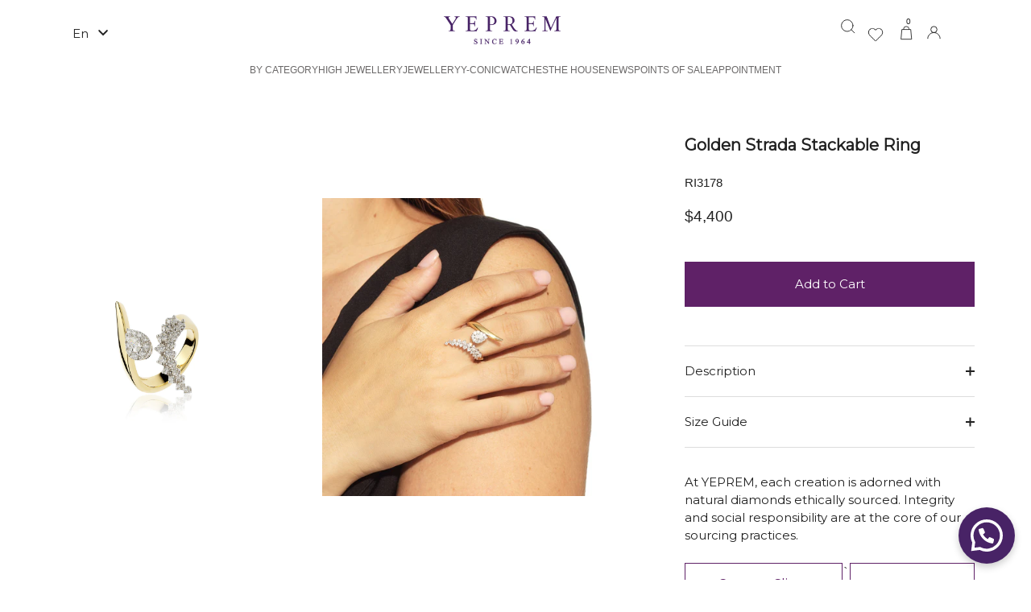

--- FILE ---
content_type: text/html; charset=utf-8
request_url: https://yepremjewellery.com/products/golden-strada-stackable-ring-1
body_size: 73318
content:
<!doctype html>


<html class="no-js" lang="en"  ><meta property="og:image" content="https://yepremjewellery.com/cdn/shop/files/RI3178_1200x628.jpg?v=1753685135">
  <meta property="og:image:secure_url" content="https://yepremjewellery.com/cdn/shop/files/RI3178_1200x628.jpg?v=1753685135">
  <meta property="og:image:width" content="1200">
  <meta property="og:image:height" content="628"><head>
      

    <link rel="shortcut icon" href="//yepremjewellery.com/cdn/shop/t/31/assets/favicon48.png?v=179964292007840362171741945609" type="image/png" />

    <meta name="facebook-domain-verification" content="0su49i7v5pmw96h5tje4zpwovufj2o"/>

          <a href="https://wa.me/+96176116868" class="whatsapp-icon" target="_blank" rel="noopener noreferrer"> 
    <svg xmlns="http://www.w3.org/2000/svg" viewBox="0 0 24 24" width="50" height="50">
        <path fill="#ffffff" d="M3.516 3.516c4.686-4.686 12.284-4.686 16.97 0s4.686 12.283 0 16.97a12 12 0 0 1-13.754 2.299l-5.814.735a.392.392 0 0 1-.438-.44l.748-5.788A12 12 0 0 1 3.517 3.517zm3.61 17.043.3.158a9.85 9.85 0 0 0 11.534-1.758c3.843-3.843 3.843-10.074 0-13.918s-10.075-3.843-13.918 0a9.85 9.85 0 0 0-1.747 11.554l.16.303-.51 3.942a.196.196 0 0 0 .219.22zm6.534-7.003-.933 1.164a9.84 9.84 0 0 1-3.497-3.495l1.166-.933a.79.79 0 0 0 .23-.94L9.561 6.96a.79.79 0 0 0-.924-.445l-2.023.524a.797.797 0 0 0-.588.88 11.754 11.754 0 0 0 10.005 10.005.797.797 0 0 0 .88-.587l.525-2.023a.79.79 0 0 0-.445-.923L14.6 13.327a.79.79 0 0 0-.94.23z"/>
    </svg>
</a>



<script src="https://code.jquery.com/jquery-3.6.0.min.js"></script>

<script>
    document.addEventListener('DOMContentLoaded', function() {
        // Check if the current page URL matches the target page URL
        if (window.location.href.includes('/appointment-slot')) {
            const datePicker = document.getElementById('appointment_datepicker');
            
            if (datePicker) {
                // Only allow selection of 27th September 2024
                const allowedDate = '2024-09-27';
                datePicker.value = allowedDate; // Pre-select the allowed date
                datePicker.min = allowedDate;
                datePicker.max = allowedDate;

                // Optionally, prevent manual input or changes
                datePicker.addEventListener('keydown', function(e) {
                    e.preventDefault();
                });
            }
        }
    });
</script>




<script src="https://code.jquery.com/jquery-3.6.0.min.js" type="text/javascript"></script>
   

    


 
<script src="https://ajax.googleapis.com/ajax/libs/jquery/3.5.1/jquery.min.js"></script>
<script>
  /*
$.get("https://ipinfo.io", function(response) { // we changed to https

if (response.country == "IN"){
  window.location.href = "https://yepremjewellery.com/ar";

}
else if (response.country == "DZ"){
 // window.location.href("https://yepremjewellery.com/ar");
}
else {
  //window.location.href("https://yepremjewellery.com/");
    
  }
  
  









  
  console.log(response.country);


  
}, "jsonp");  */
</script>
    
     
     
   <link rel="alternate" hreflang="en" href="https://yepremjewellery.com/" />
    
<!-- Google Tag Manager -->
<script>(function(w,d,s,l,i){w[l]=w[l]||[];w[l].push({'gtm.start':
new Date().getTime(),event:'gtm.js'});var f=d.getElementsByTagName(s)[0],
j=d.createElement(s),dl=l!='dataLayer'?'&l='+l:'';j.async=true;j.src=
'https://www.googletagmanager.com/gtm.js?id='+i+dl;f.parentNode.insertBefore(j,f);
})(window,document,'script','dataLayer','GTM-PRZ4M4Q');</script>
<!-- End Google Tag Manager -->
 
<!-- Google tag (gtag.js) -->
<script async src="https://www.googletagmanager.com/gtag/js?id=AW-679451838"></script>
<script>
  window.dataLayer = window.dataLayer || [];
  function gtag(){dataLayer.push(arguments);}
  gtag('js', new Date());

  gtag('config', 'AW-679451838');
</script>

<!-- Google tag (gtag.js) -->
<script async src="https://www.googletagmanager.com/gtag/js?id=G-GMHZLXSGKZ"></script>
<script>
  window.dataLayer = window.dataLayer || [];
  function gtag(){dataLayer.push(arguments);}
  gtag('js', new Date());

  gtag('config', 'G-GMHZLXSGKZ');
</script>

<script>
document.addEventListener("DOMContentLoaded", function () {
    const openBtn = document.getElementById("open-size-selector");
    const panel = document.getElementById("size-panel");
    const closeBtn = document.getElementById("close-size-panel");
    const sizeOptions = document.querySelectorAll(".size-option");
    const addToCartButton = document.querySelector("button[name='add']");
    let variantInput = document.querySelector("input[name='id']");

    // Open the size selector panel
    openBtn.addEventListener("click", function () {
        panel.classList.add("open");
    });

    // Close the panel
    closeBtn.addEventListener("click", function () {
        panel.classList.remove("open");
    });

    // Select size and update product variant
    sizeOptions.forEach(option => {
        option.addEventListener("click", function () {
            let selectedVariant = this.getAttribute("data-value");

            // If variant input doesn't exist, create it
            if (!variantInput) {
                variantInput = document.createElement("input");
                variantInput.type = "hidden";
                variantInput.name = "id";  // Shopify expects this name
                document.querySelector("form[action='/cart/add']").appendChild(variantInput);
            }

            variantInput.value = selectedVariant; // Update the hidden input value

            // Close panel after selection
            panel.classList.remove("open");

            // Update button text to show selected size
            openBtn.querySelector(".size-select").innerText = this.innerText;
        });
    });

    // Ensure correct variant is selected before adding to cart
    addToCartButton.addEventListener("click", function (event) {
        if (!variantInput || !variantInput.value) {
            event.preventDefault(); // Stop form submission if no size is selected
            alert("Please select a size before adding to cart.");
        }
    });
});

</script>

    
    <meta charset="utf-8" />
<meta name="viewport" content="width=device-width,initial-scale=1.0" />
<meta http-equiv="X-UA-Compatible" content="IE=edge">

<link rel="preconnect" href="https://cdn.shopify.com" crossorigin>
<link rel="preconnect" href="https://fonts.shopify.com" crossorigin>
<link rel="preconnect" href="https://monorail-edge.shopifysvc.com"><link rel="preload" as="font" href="//yepremjewellery.com/cdn/fonts/figtree/figtree_n4.3c0838aba1701047e60be6a99a1b0a40ce9b8419.woff2" type="font/woff2" crossorigin><link rel="preload" as="font" href="//yepremjewellery.com/cdn/fonts/figtree/figtree_n4.3c0838aba1701047e60be6a99a1b0a40ce9b8419.woff2" type="font/woff2" crossorigin><link rel="preload" as="font" href="//yepremjewellery.com/cdn/fonts/fraunces/fraunces_n6.69791a9f00600e5a1e56a6f64efc9d10a28b9c92.woff2" type="font/woff2" crossorigin><link rel="preload" as="font" href="//yepremjewellery.com/cdn/fonts/jost/jost_n4.d47a1b6347ce4a4c9f437608011273009d91f2b7.woff2" type="font/woff2" crossorigin><link rel="preload" href="//yepremjewellery.com/cdn/shop/t/31/assets/vendor.min.js?v=36987075639955835061705669212" as="script">
<link rel="preload" href="//yepremjewellery.com/cdn/shop/t/31/assets/theme.js?v=112216957440369398671768834249" as="script"><link rel="icon" href="//yepremjewellery.com/cdn/shop/files/Favicon-48x48.png?crop=center&height=48&v=1708108259&width=48" type="image/png">
<link rel="preconnect" href="https://fonts.googleapis.com">
<link rel="preconnect" href="https://fonts.gstatic.com" crossorigin>
<link href="https://fonts.googleapis.com/css2?family=Montserrat&display=swap" rel="stylesheet">

    <link href="https://fonts.cdnfonts.com/css/neutra-text-alt" rel="stylesheet">

    <style>
      @font-face {
  font-family: Figtree;
  font-weight: 400;
  font-style: normal;
  font-display: swap;
  src: url("//yepremjewellery.com/cdn/fonts/figtree/figtree_n4.3c0838aba1701047e60be6a99a1b0a40ce9b8419.woff2") format("woff2"),
       url("//yepremjewellery.com/cdn/fonts/figtree/figtree_n4.c0575d1db21fc3821f17fd6617d3dee552312137.woff") format("woff");
}

      @font-face {
  font-family: Figtree;
  font-weight: 500;
  font-style: normal;
  font-display: swap;
  src: url("//yepremjewellery.com/cdn/fonts/figtree/figtree_n5.3b6b7df38aa5986536945796e1f947445832047c.woff2") format("woff2"),
       url("//yepremjewellery.com/cdn/fonts/figtree/figtree_n5.f26bf6dcae278b0ed902605f6605fa3338e81dab.woff") format("woff");
}

      @font-face {
  font-family: Figtree;
  font-weight: 600;
  font-style: normal;
  font-display: swap;
  src: url("//yepremjewellery.com/cdn/fonts/figtree/figtree_n6.9d1ea52bb49a0a86cfd1b0383d00f83d3fcc14de.woff2") format("woff2"),
       url("//yepremjewellery.com/cdn/fonts/figtree/figtree_n6.f0fcdea525a0e47b2ae4ab645832a8e8a96d31d3.woff") format("woff");
}

      @font-face {
  font-family: Figtree;
  font-weight: 700;
  font-style: normal;
  font-display: swap;
  src: url("//yepremjewellery.com/cdn/fonts/figtree/figtree_n7.2fd9bfe01586148e644724096c9d75e8c7a90e55.woff2") format("woff2"),
       url("//yepremjewellery.com/cdn/fonts/figtree/figtree_n7.ea05de92d862f9594794ab281c4c3a67501ef5fc.woff") format("woff");
}

      @font-face {
  font-family: Figtree;
  font-weight: 400;
  font-style: italic;
  font-display: swap;
  src: url("//yepremjewellery.com/cdn/fonts/figtree/figtree_i4.89f7a4275c064845c304a4cf8a4a586060656db2.woff2") format("woff2"),
       url("//yepremjewellery.com/cdn/fonts/figtree/figtree_i4.6f955aaaafc55a22ffc1f32ecf3756859a5ad3e2.woff") format("woff");
}

      @font-face {
  font-family: Figtree;
  font-weight: 700;
  font-style: italic;
  font-display: swap;
  src: url("//yepremjewellery.com/cdn/fonts/figtree/figtree_i7.06add7096a6f2ab742e09ec7e498115904eda1fe.woff2") format("woff2"),
       url("//yepremjewellery.com/cdn/fonts/figtree/figtree_i7.ee584b5fcaccdbb5518c0228158941f8df81b101.woff") format("woff");
}

      @font-face {
  font-family: Fraunces;
  font-weight: 600;
  font-style: normal;
  font-display: swap;
  src: url("//yepremjewellery.com/cdn/fonts/fraunces/fraunces_n6.69791a9f00600e5a1e56a6f64efc9d10a28b9c92.woff2") format("woff2"),
       url("//yepremjewellery.com/cdn/fonts/fraunces/fraunces_n6.e87d336d46d99db17df56f1dc77d222effffa1f3.woff") format("woff");
}

      @font-face {
  font-family: Figtree;
  font-weight: 400;
  font-style: normal;
  font-display: swap;
  src: url("//yepremjewellery.com/cdn/fonts/figtree/figtree_n4.3c0838aba1701047e60be6a99a1b0a40ce9b8419.woff2") format("woff2"),
       url("//yepremjewellery.com/cdn/fonts/figtree/figtree_n4.c0575d1db21fc3821f17fd6617d3dee552312137.woff") format("woff");
}

      @font-face {
  font-family: Jost;
  font-weight: 400;
  font-style: normal;
  font-display: swap;
  src: url("//yepremjewellery.com/cdn/fonts/jost/jost_n4.d47a1b6347ce4a4c9f437608011273009d91f2b7.woff2") format("woff2"),
       url("//yepremjewellery.com/cdn/fonts/jost/jost_n4.791c46290e672b3f85c3d1c651ef2efa3819eadd.woff") format("woff");
}


@font-face {
  font-family: 'NeutraText BookAlt';
  src: url('//yepremjewellery.com/cdn/shop/t/31/assets/NeutraText-BookAlt.ttf?v=38938076774014066961705669212') format('truetype'),
       url('//yepremjewellery.com/cdn/shop/t/31/assets/NeutraText-BookAlt.woff?v=95882251201541609651705669212') format('woff');
  font-weight: normal;
  font-style: normal;
}
  



    </style>

<meta name="theme-color" content="#5f2167">
<meta name="google-site-verification" content="KFhWYQNGoPi0wrnk-fKB-RoWLKPVekOr38pIw42yOS4" />

    <style data-shopify>
          :root {
            --viewport-height: 100vh;
            --viewport-height-first-section: 100vh;
            --nav-height: 0;
          }

          #swym-anchor{
        display:none!important;
        }
          .swym-wishlist-notifications-container{
            display:block!important;
            opacity:0;
          }
          .swym-htc-tabs{
            display: none!important;
          }
          button.swym-share-btn.swym-color-2 {
          display: none!important;
      }
          .swym-add-to-cart-btn {
          background-color: black!important;
      }
         


      .hamburger_menu li{
            padding: 0.5em 0;
    text-align: left;
    list-style: none;
      }
      .hamburger_menu svg.header_wishlist_icon {
    margin-right: 6px;
      
}
html, .page-the-claw {
    overflow-x: hidden;
}

  .swiper-slide img{
    cursor: pointer;
    width: auto;
    height:510px;
    object-fit: cover;
  }

  .celebrity .swiper-slide {
    width: auto;
    border-radius: 10px;
  }    
.page-vlogs video::-webkit-media-controls-panel {
    display: flex !important;
    opacity: 1 !important;
}
.page-gift-card button#book-appointment-btn {
    display: none;
}

.page-gift-card button#book-appointment-btn {
    display: none;
        
}
.page-gift-card button.save_btn{
display: none;              
}
h3.swym-empty-wishlist-title.swym-heading.swym-heading-1 {
    display: none;
}
   p.swym-empty-wishlist-text.swym-text.swym-text-1 {
    display: none;
}   
.site-control__inline-links{
  width: 100%;
}
.site-control.nav-inline-desktop .site-control__inner .nav-row .tier-1{
            padding: 0!important;
}

div.tier-1 > ul > li> a:first-child{
  padding:0!important;
}
div#site-control .tier-1 ul:first-child {
      display: flex; 
      position: relative; 
      gap: 3%;
  justify-content: center;
}
 
div#shopify-section-template--19258891338036__slideshow .overlay__content h2{
       
    text-align: left;
    color: #000000b5;
}
div#shopify-section-template--19258891338036__slideshow .overlay__content .rte.line-2{
       
   text-align: left;
    color: #000000b5;
    padding: 0;
    margin: 0;
}
#section-id-template--19258891338036__5f3ea8bc-ad13-4274-bde0-0d5d58eeb7c0 .line-1{
      font-size: 20px;
    margin-left: 2px;
    }

      div#shopify-section-template--19258891698484__main .central.content.py-medium {
       padding-bottom: 0!important;
    margin-bottom: 0!important;
}
      div#section-id-template--19258891698484__5a87de1c-a0c9-4fa5-92b5-a6b59e568e7c .wide-container.half-gutter.section-spacing {
       padding-top: 0!important;
    margin-top: 0!important;
}
      @media only screen and (min-width : 992px) {
        .site-control.nav-inline-desktop .nav-right-side{
          display:flex!important;
        }
        .site-control .site-control__inner .nav-search{
          order:1!important;
          right: 0px!important;
          margin-right: 0px!important;
        }
        .site-control.nav-inline-desktop .icon-wishlist{
          order:2!important;
           right: 0px!important;
            margin-top:7px!important;
        }
        .site-control.nav-inline-desktop .cart-icon--basket2{
          order:3!important;
          right: 0px!important;
          margin-top:7px!important;
        }
        .site-control .site-control__inner .nav-account{
          order:4!important;
          right: 0px!important;
          margin-top:7px!important;
        }        
         
      }
      @media only screen and (max-width: 600px) {
        .page-event-booking #shopify-section-template--19121245978932__0bc4034f-cbc1-4dc8-93ca-fbcfd40734c6 .appointment-modal {
              width:100%!important;   
        }        
      }
      
      .site-control .site-control__inner svg {    
          width: 22px!important;
          height:22px!important;          
      }
.appointment-modal{
  margin-bottom:2% !important;
  margin-top:2% !important;
}
     .page-e-gift-card button#book-appointment-btn {
    display: none!important;
}
      .page-e-gift-card .save_btn {
    display: none!important;
}

div#shopify-section-template--19258891338036__5a6ae6ec-9a4e-4f59-a36f-9126c14435a9 .rimage-outer-wrapper.fade-in.fill-viewport.lazyloaded{
    background-position: 28% 50%!important;
}

.site-control.nav-inline-desktop .nav-right-side .localization {
    display: flex!important;
    align-items: center!important;
    margin-top:-10px!important;
}
.site-control .nav-right-side .localization .disclosure__toggle-arrow {   
  height: 27px!important;    
}
.section-footer__title no-wrap {
  display: flex!important;
}

.full_width_menu .search_container {  
  width: 10%!important;
  align-items: center!important;
  justify-content: center!important;
}
.site-control .nav-right-side .localization .disclosure__toggle{
      text-transform: capitalize!important;
}
.site-control .nav-right-side .localization .disclosure-list {    
    width: 100%!important;
}
.disclosure .disclosure__toggle {   
    text-transform: capitalize!important;
}
.disclosure .disclosure-list{
  width:100%!important;
  padding:10px!important;
}
    .localization ul#lang-list-header {
    list-style-type: none!important;
}  
      
  .label_container{
position: absolute;
    top: 0;
    display: flex;
    align-items: center;
    gap: 10px;    
  }

  
.single_label{
    height: 50px;
    display: flex;
    align-items: center;
    padding-left: 10px;
    padding-right: 10px;
    color: white;
    font-weight: 600;  
}
.single_label_span{
  

    padding-left: 15px;
    padding-right: 15px;
    padding-top: 7px;
    padding-bottom: 7px;
    /* text-align: center; */
    vertical-align: -webkit-baseline-middle;
}

  @media only screen and (max-width: 600px) {
   .label_container{

    font-size: 11px;
  }
  .single_label_span{
    
     padding-left: 7px;
    padding-right: 7px;
    padding-top: 3px;
    padding-bottom: 3px;
  }
    
}
@media only screen and (max-width: 600px){
  .site-control .site-control__inner .nav-search {
    top: 3px!important;
}
.site-control .cart {
    margin-top: 6px!important;
}
.site-control .site-control__inner .nav-right-side {    
    top: 23px!important;
}
}
.nav-rows ul{
  

      display: flex;
    flex-direction: column;
    width: 300px;
}
    </style>

    <link href="//yepremjewellery.com/cdn/shop/t/31/assets/styles.css?v=144449379311408415101768452724" rel="stylesheet" type="text/css" media="all" />

  <link href="//yepremjewellery.com/cdn/shop/t/31/assets/custom-style.css?v=88246961146513804611766634546" rel="stylesheet" type="text/css" media="all" />

  

    
  
    <script>window.performance && window.performance.mark && window.performance.mark('shopify.content_for_header.start');</script><meta name="facebook-domain-verification" content="ezeyc7ekm1v9kw60hroz9f7gjzn0qk">
<meta name="google-site-verification" content="KFhWYQNGoPi0wrnk-fKB-RoWLKPVekOr38pIw42yOS4">
<meta id="shopify-digital-wallet" name="shopify-digital-wallet" content="/73605873972/digital_wallets/dialog">
<meta name="shopify-checkout-api-token" content="942e4f9ee2c10754d76f49fb2f791d7d">
<link rel="alternate" hreflang="x-default" href="https://yepremjewellery.com/products/golden-strada-stackable-ring-1">
<link rel="alternate" hreflang="en" href="https://yepremjewellery.com/products/golden-strada-stackable-ring-1">
<link rel="alternate" hreflang="ar" href="https://yepremjewellery.com/ar/products/golden-strada-stackable-ring-1">
<link rel="alternate" type="application/json+oembed" href="https://yepremjewellery.com/products/golden-strada-stackable-ring-1.oembed">
<script async="async" src="/checkouts/internal/preloads.js?locale=en-US"></script>
<link rel="preconnect" href="https://shop.app" crossorigin="anonymous">
<script async="async" src="https://shop.app/checkouts/internal/preloads.js?locale=en-US&shop_id=73605873972" crossorigin="anonymous"></script>
<script id="apple-pay-shop-capabilities" type="application/json">{"shopId":73605873972,"countryCode":"GB","currencyCode":"USD","merchantCapabilities":["supports3DS"],"merchantId":"gid:\/\/shopify\/Shop\/73605873972","merchantName":"Yeprem Jewellery","requiredBillingContactFields":["postalAddress","email","phone"],"requiredShippingContactFields":["postalAddress","email","phone"],"shippingType":"shipping","supportedNetworks":["visa","maestro","masterCard","amex","discover","elo"],"total":{"type":"pending","label":"Yeprem Jewellery","amount":"1.00"},"shopifyPaymentsEnabled":true,"supportsSubscriptions":true}</script>
<script id="shopify-features" type="application/json">{"accessToken":"942e4f9ee2c10754d76f49fb2f791d7d","betas":["rich-media-storefront-analytics"],"domain":"yepremjewellery.com","predictiveSearch":true,"shopId":73605873972,"locale":"en"}</script>
<script>var Shopify = Shopify || {};
Shopify.shop = "yeprem.myshopify.com";
Shopify.locale = "en";
Shopify.currency = {"active":"USD","rate":"1.0"};
Shopify.country = "US";
Shopify.theme = {"name":"Copy of 19-1-24 | Event Claw \u0026 Trillium | www....","id":164904206644,"schema_name":"Showcase","schema_version":"6.0.0","theme_store_id":677,"role":"main"};
Shopify.theme.handle = "null";
Shopify.theme.style = {"id":null,"handle":null};
Shopify.cdnHost = "yepremjewellery.com/cdn";
Shopify.routes = Shopify.routes || {};
Shopify.routes.root = "/";</script>
<script type="module">!function(o){(o.Shopify=o.Shopify||{}).modules=!0}(window);</script>
<script>!function(o){function n(){var o=[];function n(){o.push(Array.prototype.slice.apply(arguments))}return n.q=o,n}var t=o.Shopify=o.Shopify||{};t.loadFeatures=n(),t.autoloadFeatures=n()}(window);</script>
<script>
  window.ShopifyPay = window.ShopifyPay || {};
  window.ShopifyPay.apiHost = "shop.app\/pay";
  window.ShopifyPay.redirectState = null;
</script>
<script id="shop-js-analytics" type="application/json">{"pageType":"product"}</script>
<script defer="defer" async type="module" src="//yepremjewellery.com/cdn/shopifycloud/shop-js/modules/v2/client.init-shop-cart-sync_BT-GjEfc.en.esm.js"></script>
<script defer="defer" async type="module" src="//yepremjewellery.com/cdn/shopifycloud/shop-js/modules/v2/chunk.common_D58fp_Oc.esm.js"></script>
<script defer="defer" async type="module" src="//yepremjewellery.com/cdn/shopifycloud/shop-js/modules/v2/chunk.modal_xMitdFEc.esm.js"></script>
<script type="module">
  await import("//yepremjewellery.com/cdn/shopifycloud/shop-js/modules/v2/client.init-shop-cart-sync_BT-GjEfc.en.esm.js");
await import("//yepremjewellery.com/cdn/shopifycloud/shop-js/modules/v2/chunk.common_D58fp_Oc.esm.js");
await import("//yepremjewellery.com/cdn/shopifycloud/shop-js/modules/v2/chunk.modal_xMitdFEc.esm.js");

  window.Shopify.SignInWithShop?.initShopCartSync?.({"fedCMEnabled":true,"windoidEnabled":true});

</script>
<script>
  window.Shopify = window.Shopify || {};
  if (!window.Shopify.featureAssets) window.Shopify.featureAssets = {};
  window.Shopify.featureAssets['shop-js'] = {"shop-cart-sync":["modules/v2/client.shop-cart-sync_DZOKe7Ll.en.esm.js","modules/v2/chunk.common_D58fp_Oc.esm.js","modules/v2/chunk.modal_xMitdFEc.esm.js"],"init-fed-cm":["modules/v2/client.init-fed-cm_B6oLuCjv.en.esm.js","modules/v2/chunk.common_D58fp_Oc.esm.js","modules/v2/chunk.modal_xMitdFEc.esm.js"],"shop-cash-offers":["modules/v2/client.shop-cash-offers_D2sdYoxE.en.esm.js","modules/v2/chunk.common_D58fp_Oc.esm.js","modules/v2/chunk.modal_xMitdFEc.esm.js"],"shop-login-button":["modules/v2/client.shop-login-button_QeVjl5Y3.en.esm.js","modules/v2/chunk.common_D58fp_Oc.esm.js","modules/v2/chunk.modal_xMitdFEc.esm.js"],"pay-button":["modules/v2/client.pay-button_DXTOsIq6.en.esm.js","modules/v2/chunk.common_D58fp_Oc.esm.js","modules/v2/chunk.modal_xMitdFEc.esm.js"],"shop-button":["modules/v2/client.shop-button_DQZHx9pm.en.esm.js","modules/v2/chunk.common_D58fp_Oc.esm.js","modules/v2/chunk.modal_xMitdFEc.esm.js"],"avatar":["modules/v2/client.avatar_BTnouDA3.en.esm.js"],"init-windoid":["modules/v2/client.init-windoid_CR1B-cfM.en.esm.js","modules/v2/chunk.common_D58fp_Oc.esm.js","modules/v2/chunk.modal_xMitdFEc.esm.js"],"init-shop-for-new-customer-accounts":["modules/v2/client.init-shop-for-new-customer-accounts_C_vY_xzh.en.esm.js","modules/v2/client.shop-login-button_QeVjl5Y3.en.esm.js","modules/v2/chunk.common_D58fp_Oc.esm.js","modules/v2/chunk.modal_xMitdFEc.esm.js"],"init-shop-email-lookup-coordinator":["modules/v2/client.init-shop-email-lookup-coordinator_BI7n9ZSv.en.esm.js","modules/v2/chunk.common_D58fp_Oc.esm.js","modules/v2/chunk.modal_xMitdFEc.esm.js"],"init-shop-cart-sync":["modules/v2/client.init-shop-cart-sync_BT-GjEfc.en.esm.js","modules/v2/chunk.common_D58fp_Oc.esm.js","modules/v2/chunk.modal_xMitdFEc.esm.js"],"shop-toast-manager":["modules/v2/client.shop-toast-manager_DiYdP3xc.en.esm.js","modules/v2/chunk.common_D58fp_Oc.esm.js","modules/v2/chunk.modal_xMitdFEc.esm.js"],"init-customer-accounts":["modules/v2/client.init-customer-accounts_D9ZNqS-Q.en.esm.js","modules/v2/client.shop-login-button_QeVjl5Y3.en.esm.js","modules/v2/chunk.common_D58fp_Oc.esm.js","modules/v2/chunk.modal_xMitdFEc.esm.js"],"init-customer-accounts-sign-up":["modules/v2/client.init-customer-accounts-sign-up_iGw4briv.en.esm.js","modules/v2/client.shop-login-button_QeVjl5Y3.en.esm.js","modules/v2/chunk.common_D58fp_Oc.esm.js","modules/v2/chunk.modal_xMitdFEc.esm.js"],"shop-follow-button":["modules/v2/client.shop-follow-button_CqMgW2wH.en.esm.js","modules/v2/chunk.common_D58fp_Oc.esm.js","modules/v2/chunk.modal_xMitdFEc.esm.js"],"checkout-modal":["modules/v2/client.checkout-modal_xHeaAweL.en.esm.js","modules/v2/chunk.common_D58fp_Oc.esm.js","modules/v2/chunk.modal_xMitdFEc.esm.js"],"shop-login":["modules/v2/client.shop-login_D91U-Q7h.en.esm.js","modules/v2/chunk.common_D58fp_Oc.esm.js","modules/v2/chunk.modal_xMitdFEc.esm.js"],"lead-capture":["modules/v2/client.lead-capture_BJmE1dJe.en.esm.js","modules/v2/chunk.common_D58fp_Oc.esm.js","modules/v2/chunk.modal_xMitdFEc.esm.js"],"payment-terms":["modules/v2/client.payment-terms_Ci9AEqFq.en.esm.js","modules/v2/chunk.common_D58fp_Oc.esm.js","modules/v2/chunk.modal_xMitdFEc.esm.js"]};
</script>
<script>(function() {
  var isLoaded = false;
  function asyncLoad() {
    if (isLoaded) return;
    isLoaded = true;
    var urls = ["https:\/\/cdn.shopify.com\/s\/files\/1\/0736\/0587\/3972\/t\/31\/assets\/yoast-active-script.js?v=1738693502\u0026shop=yeprem.myshopify.com"];
    for (var i = 0; i < urls.length; i++) {
      var s = document.createElement('script');
      s.type = 'text/javascript';
      s.async = true;
      s.src = urls[i];
      var x = document.getElementsByTagName('script')[0];
      x.parentNode.insertBefore(s, x);
    }
  };
  if(window.attachEvent) {
    window.attachEvent('onload', asyncLoad);
  } else {
    window.addEventListener('load', asyncLoad, false);
  }
})();</script>
<script id="__st">var __st={"a":73605873972,"offset":10800,"reqid":"891daa2a-51a4-4f99-b4f5-44e65d0738c6-1769159329","pageurl":"yepremjewellery.com\/products\/golden-strada-stackable-ring-1","u":"df4008676c6e","p":"product","rtyp":"product","rid":9208636506420};</script>
<script>window.ShopifyPaypalV4VisibilityTracking = true;</script>
<script id="captcha-bootstrap">!function(){'use strict';const t='contact',e='account',n='new_comment',o=[[t,t],['blogs',n],['comments',n],[t,'customer']],c=[[e,'customer_login'],[e,'guest_login'],[e,'recover_customer_password'],[e,'create_customer']],r=t=>t.map((([t,e])=>`form[action*='/${t}']:not([data-nocaptcha='true']) input[name='form_type'][value='${e}']`)).join(','),a=t=>()=>t?[...document.querySelectorAll(t)].map((t=>t.form)):[];function s(){const t=[...o],e=r(t);return a(e)}const i='password',u='form_key',d=['recaptcha-v3-token','g-recaptcha-response','h-captcha-response',i],f=()=>{try{return window.sessionStorage}catch{return}},m='__shopify_v',_=t=>t.elements[u];function p(t,e,n=!1){try{const o=window.sessionStorage,c=JSON.parse(o.getItem(e)),{data:r}=function(t){const{data:e,action:n}=t;return t[m]||n?{data:e,action:n}:{data:t,action:n}}(c);for(const[e,n]of Object.entries(r))t.elements[e]&&(t.elements[e].value=n);n&&o.removeItem(e)}catch(o){console.error('form repopulation failed',{error:o})}}const l='form_type',E='cptcha';function T(t){t.dataset[E]=!0}const w=window,h=w.document,L='Shopify',v='ce_forms',y='captcha';let A=!1;((t,e)=>{const n=(g='f06e6c50-85a8-45c8-87d0-21a2b65856fe',I='https://cdn.shopify.com/shopifycloud/storefront-forms-hcaptcha/ce_storefront_forms_captcha_hcaptcha.v1.5.2.iife.js',D={infoText:'Protected by hCaptcha',privacyText:'Privacy',termsText:'Terms'},(t,e,n)=>{const o=w[L][v],c=o.bindForm;if(c)return c(t,g,e,D).then(n);var r;o.q.push([[t,g,e,D],n]),r=I,A||(h.body.append(Object.assign(h.createElement('script'),{id:'captcha-provider',async:!0,src:r})),A=!0)});var g,I,D;w[L]=w[L]||{},w[L][v]=w[L][v]||{},w[L][v].q=[],w[L][y]=w[L][y]||{},w[L][y].protect=function(t,e){n(t,void 0,e),T(t)},Object.freeze(w[L][y]),function(t,e,n,w,h,L){const[v,y,A,g]=function(t,e,n){const i=e?o:[],u=t?c:[],d=[...i,...u],f=r(d),m=r(i),_=r(d.filter((([t,e])=>n.includes(e))));return[a(f),a(m),a(_),s()]}(w,h,L),I=t=>{const e=t.target;return e instanceof HTMLFormElement?e:e&&e.form},D=t=>v().includes(t);t.addEventListener('submit',(t=>{const e=I(t);if(!e)return;const n=D(e)&&!e.dataset.hcaptchaBound&&!e.dataset.recaptchaBound,o=_(e),c=g().includes(e)&&(!o||!o.value);(n||c)&&t.preventDefault(),c&&!n&&(function(t){try{if(!f())return;!function(t){const e=f();if(!e)return;const n=_(t);if(!n)return;const o=n.value;o&&e.removeItem(o)}(t);const e=Array.from(Array(32),(()=>Math.random().toString(36)[2])).join('');!function(t,e){_(t)||t.append(Object.assign(document.createElement('input'),{type:'hidden',name:u})),t.elements[u].value=e}(t,e),function(t,e){const n=f();if(!n)return;const o=[...t.querySelectorAll(`input[type='${i}']`)].map((({name:t})=>t)),c=[...d,...o],r={};for(const[a,s]of new FormData(t).entries())c.includes(a)||(r[a]=s);n.setItem(e,JSON.stringify({[m]:1,action:t.action,data:r}))}(t,e)}catch(e){console.error('failed to persist form',e)}}(e),e.submit())}));const S=(t,e)=>{t&&!t.dataset[E]&&(n(t,e.some((e=>e===t))),T(t))};for(const o of['focusin','change'])t.addEventListener(o,(t=>{const e=I(t);D(e)&&S(e,y())}));const B=e.get('form_key'),M=e.get(l),P=B&&M;t.addEventListener('DOMContentLoaded',(()=>{const t=y();if(P)for(const e of t)e.elements[l].value===M&&p(e,B);[...new Set([...A(),...v().filter((t=>'true'===t.dataset.shopifyCaptcha))])].forEach((e=>S(e,t)))}))}(h,new URLSearchParams(w.location.search),n,t,e,['guest_login'])})(!0,!0)}();</script>
<script integrity="sha256-4kQ18oKyAcykRKYeNunJcIwy7WH5gtpwJnB7kiuLZ1E=" data-source-attribution="shopify.loadfeatures" defer="defer" src="//yepremjewellery.com/cdn/shopifycloud/storefront/assets/storefront/load_feature-a0a9edcb.js" crossorigin="anonymous"></script>
<script crossorigin="anonymous" defer="defer" src="//yepremjewellery.com/cdn/shopifycloud/storefront/assets/shopify_pay/storefront-65b4c6d7.js?v=20250812"></script>
<script data-source-attribution="shopify.dynamic_checkout.dynamic.init">var Shopify=Shopify||{};Shopify.PaymentButton=Shopify.PaymentButton||{isStorefrontPortableWallets:!0,init:function(){window.Shopify.PaymentButton.init=function(){};var t=document.createElement("script");t.src="https://yepremjewellery.com/cdn/shopifycloud/portable-wallets/latest/portable-wallets.en.js",t.type="module",document.head.appendChild(t)}};
</script>
<script data-source-attribution="shopify.dynamic_checkout.buyer_consent">
  function portableWalletsHideBuyerConsent(e){var t=document.getElementById("shopify-buyer-consent"),n=document.getElementById("shopify-subscription-policy-button");t&&n&&(t.classList.add("hidden"),t.setAttribute("aria-hidden","true"),n.removeEventListener("click",e))}function portableWalletsShowBuyerConsent(e){var t=document.getElementById("shopify-buyer-consent"),n=document.getElementById("shopify-subscription-policy-button");t&&n&&(t.classList.remove("hidden"),t.removeAttribute("aria-hidden"),n.addEventListener("click",e))}window.Shopify?.PaymentButton&&(window.Shopify.PaymentButton.hideBuyerConsent=portableWalletsHideBuyerConsent,window.Shopify.PaymentButton.showBuyerConsent=portableWalletsShowBuyerConsent);
</script>
<script data-source-attribution="shopify.dynamic_checkout.cart.bootstrap">document.addEventListener("DOMContentLoaded",(function(){function t(){return document.querySelector("shopify-accelerated-checkout-cart, shopify-accelerated-checkout")}if(t())Shopify.PaymentButton.init();else{new MutationObserver((function(e,n){t()&&(Shopify.PaymentButton.init(),n.disconnect())})).observe(document.body,{childList:!0,subtree:!0})}}));
</script>
<link id="shopify-accelerated-checkout-styles" rel="stylesheet" media="screen" href="https://yepremjewellery.com/cdn/shopifycloud/portable-wallets/latest/accelerated-checkout-backwards-compat.css" crossorigin="anonymous">
<style id="shopify-accelerated-checkout-cart">
        #shopify-buyer-consent {
  margin-top: 1em;
  display: inline-block;
  width: 100%;
}

#shopify-buyer-consent.hidden {
  display: none;
}

#shopify-subscription-policy-button {
  background: none;
  border: none;
  padding: 0;
  text-decoration: underline;
  font-size: inherit;
  cursor: pointer;
}

#shopify-subscription-policy-button::before {
  box-shadow: none;
}

      </style>

<script>window.performance && window.performance.mark && window.performance.mark('shopify.content_for_header.end');</script>
 
    <script>
      document.documentElement.className = document.documentElement.className.replace('no-js', 'js');
      window.theme = window.theme || {};
      
        theme.money_format_with_code_preference = "${{amount_no_decimals}}";
      
      theme.money_format = "${{amount_no_decimals}}";
      theme.money_container = '.theme-money';
      theme.strings = {
        previous: "Previous",
        next: "Next",
        close: "Close",
        addressError: "Error looking up that address",
        addressNoResults: "No results for that address",
        addressQueryLimit: "You have exceeded the Google API usage limit. Consider upgrading to a \u003ca href=\"https:\/\/developers.google.com\/maps\/premium\/usage-limits\"\u003ePremium Plan\u003c\/a\u003e.",
        authError: "There was a problem authenticating your Google Maps API Key.",
        back: "Back",
        cartConfirmation: "You must agree to the terms and conditions before continuing.",
        loadMore: "Load more",
        infiniteScrollNoMore: "No more results",
        priceNonExistent: "Unavailable",
        buttonDefault: "Add to Cart",
        buttonPreorder: "Pre-order",
        buttonNoStock: "Out of stock",
        buttonNoVariant: "Unavailable",
        variantNoStock: "Sold out",
        unitPriceSeparator: " \/ ",
        colorBoxPrevious: "Previous",
        colorBoxNext: "Next",
        colorBoxClose: "Close",
        navigateHome: "Home",
        productAddingToCart: "Adding",
        productAddedToCart: "Added to cart",
        popupWasAdded: "was added to your cart",
        popupCheckout: "Checkout",
        popupContinueShopping: "Continue shopping",
        onlyXLeft: "[[ quantity ]] in stock",
        priceSoldOut: "Sold Out",
        inventoryLowStock: "Low stock",
        inventoryInStock: "In stock",
        loading: "Loading...",
        viewCart: "View cart",
        page: "Page {{ page }}",
        imageSlider: "Image slider",
        clearAll: "Clear all"
      };
      theme.routes = {
        root_url: '/',
        cart_url: '/cart',
        cart_add_url: '/cart/add',
        checkout: '/checkout'
      };
      theme.settings = {
        animationEnabledDesktop: true,
        animationEnabledMobile: true
      };

      theme.checkViewportFillers = function(){
        var toggleState = false;
        var elPageContent = document.getElementById('page-content');
        if(elPageContent) {
          var elOverlapSection = elPageContent.querySelector('.header-overlap-section');
          if (elOverlapSection) {
            var padding = parseInt(getComputedStyle(elPageContent).getPropertyValue('padding-top'));
            toggleState = ((Math.round(elOverlapSection.offsetTop) - padding) === 0);
          }
        }
        if(toggleState) {
          document.getElementsByTagName('body')[0].classList.add('header-section-overlap');
        } else {
          document.getElementsByTagName('body')[0].classList.remove('header-section-overlap');
        }
      };

      theme.assessAltLogo = function(){
        var elsOverlappers = document.querySelectorAll('.needs-alt-logo');
        var useAltLogo = false;
        if(elsOverlappers.length) {
          var elSiteControl = document.querySelector('#site-control');
          var elSiteControlInner = document.querySelector('#site-control .site-control__inner');
          var headerMid = elSiteControlInner.offsetTop + elSiteControl.offsetTop + elSiteControlInner.offsetHeight / 2;
          Array.prototype.forEach.call(elsOverlappers, function(el, i){
            var thisTop = el.getBoundingClientRect().top;
            var thisBottom = thisTop + el.offsetHeight;
            if(headerMid > thisTop && headerMid < thisBottom) {
              useAltLogo = true;
              return false;
            }
          });
        }
        if(useAltLogo) {
          document.getElementsByTagName('body')[0].classList.add('use-alt-logo');
        } else {
          document.getElementsByTagName('body')[0].classList.remove('use-alt-logo');
        }
      };
    </script>

    







  <!-- BEGIN app block: shopify://apps/sa-request-a-quote/blocks/app-embed-block/56d84fcb-37c7-4592-bb51-641b7ec5eef0 -->


<script type="text/javascript">
    var config = {"settings":{"app_url":"https:\/\/quote.globosoftware.net","shop_url":"yeprem.myshopify.com","domain":"yepremjewellery.com","plan":"PREMIUM","new_frontend":1,"new_setting":1,"front_shop_url":"yepremjewellery.com","search_template_created":"true","collection_enable":"0","product_enable":"0","rfq_page":"request-for-quote","rfq_history":"quotes-history","lang_translations":[],"lang_translationsFormbuilder":[],"selector":{"productForm":[".home-product form[action*=\"\/cart\/add\"]",".shop-product form[action*=\"\/cart\/add\"]","#shopify-section-featured-product form[action*=\"\/cart\/add\"]","form.apb-product-form",".product-form__buy-buttons form[action*=\"\/cart\/add\"]","product-form form[action*=\"\/cart\/add\"]",".product-form form[action*=\"\/cart\/add\"]",".product-page form[action*=\"\/cart\/add\"]",".product-add form[action*=\"\/cart\/add\"]","[id*=\"ProductSection--\"] form[action*=\"\/cart\/add\"]","form#add-to-cart-form","form.sf-cart__form","form.productForm","form.product-form","form.product-single__form","form.shopify-product-form:not(#product-form-installment)","form.atc-form","form.atc-form-mobile","form[action*=\"\/cart\/add\"]:not([hidden]):not(#product-form-installment)"],"addtocart_selector":"#shopify_add_to_cart,.product-form .btn-cart,.js-product-button-add-to-cart,.shopify-product-form .btn-addtocart,#product-add-to-cart,.shopify-product-form .add_to_cart,.product-details__add-to-cart-button,.shopify-product-form .product-submit,.product-form__cart-buttons,.shopify-product-form input[type=\"submit\"],.js-product-form button[type=\"submit\"],form.product-purchase-form button[type=\"submit\"],#addToCart,#AddToCart,[data-btn-type=\"add-to-cart\"],.default-cart-button__button,.shopify-product-form button[data-add-to-cart],form[data-product-form] .add-to-cart-btn,.product__submit__add,.product-form .add-to-cart-button,.product-form__cart-submit,.shopify-product-form button[data-product-add],#AddToCart--product-template,.product-buy-buttons--cta,.product-form__add-btn,form[data-type=\"add-to-cart-form\"] .product__add-to-cart,.productForm .productForm-submit,.ProductForm__AddToCart,.shopify-product-form .btn--add-to-cart,.ajax-product-form button[data-add-to-cart],.shopify-product-form .product__submit__add,form[data-product-form] .add-to-cart,.product-form .product__submit__add,.shopify-product-form button[type=\"submit\"][data-add-button],.product-form .product-form__add-button,.product-form__submit,.product-single__form .add-to-cart,form#AddToCartForm button#AddToCart,form.shopify-product-form button.add-to-cart,form[action*=\"\/cart\/add\"] [name=\"add\"],form[action*=\"\/cart\/add\"] button#AddToCartDesk, form[data-product-form] button[data-product-add], .product-form--atc-button[data-product-atc], .globo-validationForm, button.single_add_to_cart_button, input#AddToCart-product-template, button[data-action=\"add-to-cart\"], .product-details-wrapper .add-to-cart input, form.product-menu-form .product-menu-button[data-product-menu-button-atc], .product-add input#AddToCart, #product-content #add-to-cart #addToCart, .product-form-submit-wrap .add-to-cart-button, .productForm-block .productForm-submit, .btn-wrapper-c .add, .product-submit input.add-to-cart, .form-element-quantity-submit .form-element-submit-button, .quantity-submit-row__submit input, form#AddToCartForm .product-add input#addToCart, .product__form .product__add-to-cart, #product-description form .product-add .add, .product-add input.button.product-add-available, .globo__validation-default, #product-area .product-details-wrapper .options .selector-wrapper .submit,.product_type_simple add_to_cart_button,.pr_atc,.js-product-button-add-to-cart,.product-cta,.tt-btn-addtocart,.product-card-interaction,.product-item__quick-form,.product--quick-add,.btn--quick[data-add-to-cart],.product-card-btn__btn,.productitem--action-atc,.quick-add-btn,.quick-add-button,.product-item__quick-add-button,add-to-cart,.cartButton,.product_after_shop_loop_buttons,.quick-buy-product-form .pb-button-shadow,.product-form__submit,.quick-add__submit,.product__submit__add,form #AddToCart-product-template, form #AddToCart, form #addToCart-product-template, form .product__add-to-cart-button, form .product-form__cart-submit, form .add-to-cart, form .cart-functions \u003e button, form .productitem--action-atc, form .product-form--atc-button, form .product-menu-button-atc, form .product__add-to-cart, form .add-to-cart-button, form #addToCart, form .product-detail__form__action \u003e button, form .product-form-submit-wrap \u003e input, form .product-form input[type=\"submit\"], form input.submit, form .add_to_cart, form .product-item-quick-shop, form #add-to-cart, form .productForm-submit, form .add-to-cart-btn, form .product-single__add-btn, form .quick-add--add-button, form .product-page--add-to-cart, form .addToCart, form .product-form .form-actions, form .button.add, form button#add, form .addtocart, form .AddtoCart, form .product-add input.add, form button#purchase, form[action*=\"\/cart\/add\"] button[type=\"submit\"], form .product__form button[type=\"submit\"], form #AddToCart--product-template","addToCartTextElement":"[data-add-to-cart-text], [data-button-text], .button-text, *:not(.icon):not(.spinner):not(.no-js):not(.spinner-inner-1):not(.spinner-inner-2):not(.spinner-inner-3)","collectionProductForm":".spf-product__form, form[action*=\"\/cart\/add\"]","collectionAddToCartSelector":".collectionPreorderAddToCartBtn, [type=\"submit\"]:not(.quick-add__submit), [name=\"add\"]:not(.quick-add__submit), .add-to-cart-btn, .pt-btn-addtocart, .js-add-to-cart, .tt-btn-addtocart, .spf-product__form-btn-addtocart, .ProductForm__AddToCart, button.gt_button.gt_product-button--add-to-cart, .button--addToCart","productCollectionItem":".grid__item, .product-item, .card \u003e .card__content .card__information,.collection-product-card,.sf__pcard,.product-item__content,.products .product-col,.pr_list_item,.pr_grid_item,.product-wrap,.tt-layout-product-item .tt-product,.products-grid .grid-item,.product-grid .indiv-product, .product-list [data-product-item],.product-list .product-block,.collection-products .collection-product,.collection__grid-loop .product-index,.product-thumbnail[data-product-thumbnail],.filters-results .product-list .card,.product-loop .product-index,#main-collection-product-grid .product-index,.collection-container .product,.featured-collection .product,.collection__grid-item,.collection-product,[data-product-grid-item],.product-grid-item.product-grid-item--featured,.collection__products .product-grid-item, .collection-alternating-product,.product-list-item, .collection-product-grid [class*=\"column\"],.collection-filters .product-grid-item, .featured-collection__content .featured-collection__item,.collection-grid .grid-item.grid-product,#CollectionProductGrid .collection-list li,.collection__products .product-item,.collection__products .product-item,#main-collection-product-grid .product-loop__item,.product-loop .product-loop__item, .products #ajaxSection c:not(.card-price),#main-collection-products .product,.grid.gap-theme \u003e li,.mainCollectionProductGrid .grid .block-product,.collection-grid-main .items-start \u003e .block, .s-collection__products .c-product-item,.products-grid .product,[data-section-type=\"collection\"] .group.block,.blocklayout .block.product,.sf__pcard,.product-grid .product-block,.product-list .product-block .product-block__inner, .collection.grid .product-item .product-item__wrapper,.collection--body--grid .product--root,.o-layout__item .product-card,.productgrid--items .productgrid--item .productitem,.box__collection,.collection-page__product,.collection-grid__row .product-block .product-block__inner,.ProductList .Grid__Cell .ProductItem .ProductItem__Wrapper,.items .item .item__inner,.grid-flex .product-block,.product-loop .product,.collection__products .product-tile,.product-list .product-item, .product-grid .grid-item .grid-item__content,.collection .product-item, .collection__grid .product-card .product-card-info,.collection-list .block,.collection__products .product-item,.product--root[data-product-view=grid],.grid__wrapper .product-loop__item,.collection__list-item, #CollectionSection .grid-uniform .grid-item, #shopify-section-collection-template .product-item, .collections__products .featured-collections__item, .collection-grid-section:not(.shopify-section),.spf-product-card,.product-grid-item,.productitem, .type-product-grid-item, .product-details, .featured-product-content","productCollectionHref":"h3[data-href*=\"\/products\/\"], div[data-href*=\"\/products\/\"], a.product-block__link[href*=\"\/products\/\"], a.indiv-product__link[href*=\"\/products\/\"], a.thumbnail__link[href*=\"\/products\/\"], a.product-item__link[href*=\"\/products\/\"], a.product-card__link[href*=\"\/products\/\"], a.product-card-link[href*=\"\/products\/\"], a.product-block__image__link[href*=\"\/products\/\"], a.stretched-link[href*=\"\/products\/\"], a.grid-product__link[href*=\"\/products\/\"], a.product-grid-item--link[href*=\"\/products\/\"], a.product-link[href*=\"\/products\/\"], a.product__link[href*=\"\/products\/\"], a.full-unstyled-link[href*=\"\/products\/\"], a.grid-item__link[href*=\"\/products\/\"], a.grid-product__link[href*=\"\/products\/\"], a[data-product-page-link][href*=\"\/products\/\"], a[href*=\"\/products\/\"]:not(.logo-bar__link,.ButtonGroup__Item.Button,.menu-promotion__link,.site-nav__link,.mobile-nav__link,.hero__sidebyside-image-link,.announcement-link,.breadcrumbs-list__link,.single-level-link,.d-none,.icon-twitter,.icon-facebook,.icon-pinterest,#btn,.list-menu__item.link.link--tex,.btnProductQuickview,.index-banner-slides-each,.global-banner-switch,.sub-nav-item-link,.announcement-bar__link)","quickViewSelector":".productitem--actions, a.quickview-icon.quickview, .qv-icon, .previewer-button, .sca-qv-button, .product-item__action-button[data-action=\"open-modal\"], .boost-pfs-quickview-btn, .collection-product[data-action=\"show-product\"], button.product-item__quick-shop-button, .product-item__quick-shop-button-wrapper, .open-quick-view, .product-item__action-button[data-action=\"open-modal\"], .tt-btn-quickview, .product-item-quick-shop .available, .quickshop-trigger, .productitem--action-trigger:not(.productitem--action-atc), .quick-product__btn, .thumbnail, .quick_shop, a.sca-qv-button, .overlay, .quick-view, .open-quick-view, [data-product-card-link], a[rel=\"quick-view\"], a.quick-buy, div.quickview-button \u003e a, .block-inner a.more-info, .quick-shop-modal-trigger, a.quick-view-btn, a.spo-quick-view, div.quickView-button, a.product__label--quick-shop, span.trigger-quick-view, a.act-quickview-button, a.product-modal, [data-quickshop-full], [data-quickshop-slim], [data-quickshop-trigger], .quick_view_btn, .js-quickview-trigger, [id*=\"quick-add-template\"], .js-quickbuy-button","quickViewProductForm":"form[action*=\"\/cart\/add\"], .qv-form, .qview-form, .description-wrapper_content, .wx-product-wrapper, #sca-qv-add-item-form, .product-form, #boost-pfs-quickview-cart-form, .product.preview .shopify-product-form, .product-details__form, .gfqv-product-form, #ModalquickView form#modal_quick_view, .quick_view_form, .product_form, .quick-buy__product-form, .quick-shop-modal form[action*=\"\/cart\/add\"], #quick-shop-modal form[action*=\"\/cart\/add\"], .white-popup.quick-view form[action*=\"\/cart\/add\"], .quick-view form[action*=\"\/cart\/add\"], [id*=\"QuickShopModal-\"] form[action*=\"\/cart\/add\"], .quick-shop.active form[action*=\"\/cart\/add\"], .quick-view-panel form[action*=\"\/cart\/add\"], .content.product.preview form[action*=\"\/cart\/add\"], .quickView-wrap form[action*=\"\/cart\/add\"], .quick-modal form[action*=\"\/cart\/add\"], #colorbox form[action*=\"\/cart\/add\"], .product-quick-view form[action*=\"\/cart\/add\"], .quickform, .modal--quickshop-full, .modal--quickshop form[action*=\"\/cart\/add\"], .quick-shop-form, .fancybox-inner form[action*=\"\/cart\/add\"], #quick-view-modal form[action*=\"\/cart\/add\"], [data-product-modal] form[action*=\"\/cart\/add\"], .modal--quick-shop.modal--is-active form[action*=\"\/cart\/add\"]","searchResultSelector":".predictive-search, .search__results__products, .search-bar__results, .predictive-search-results, #PredictiveResults, .search-results-panel, .search-flydown--results, .header-search-results-wrapper, .main_search__popup","searchResultItemSelector":".predictive-search__list-item, .predictive-search__results-list li, ul li, .product-item, .search-bar__results-products .mini-product, .search__product-loop li, .grid-item, .grid-product, .search--result-group .row, .search-flydown--product, .predictive-search-group .grid, .main-search-result, .search-result","price_selector":".price.product__price, .sf__pcard-price,.shopify-Price-amount,#price_ppr,.product-page-info__price,.tt-price,.price-box,.product__price-container,.product-meta__price-list-container,.product-item-meta__price-list-container,.collection-product-price,.product__grid__price,.product-grid-item__price,.product-price--wrapper,.price__current,.product-loop-element__price,.product-block__price,[class*=\"product-card-price\"],.ProductMeta__PriceList,.ProductItem__PriceList,.product-detail__price,.price_wrapper,.product__price__wrap,[data-price-wrapper],.product-item__price-list,.product-single__prices,.product-block--price,.product-page--pricing,.current-price,.product-prices,.product-card-prices,.product-price-block,product-price-root,.product--price-container,.product-form__prices,.product-loop__price,.card-price,.product-price-container,.product_after_shop_loop_price,.main-product__price,.product-block-price,span[data-product-price],.block-price,product-price,.price-wrapper,.price__container,#ProductPrice-product-template,#ProductPrice,.product-price,.product__price—reg,#productPrice-product-template,.product__current-price,.product-thumb-caption-price-current,.product-item-caption-price-current,.grid-product__price,.product__price,span.price:not(.mini-cart__content .price),span.product-price,.productitem--price,.product-pricing,span.money,.product-item__price,.product-list-item-price,p.price,div.price,.product-meta__prices,div.product-price,span#price,.price.money,h3.price,a.price,.price-area,.product-item-price,.pricearea,.collectionGrid .collectionBlock-info \u003e p,#ComparePrice,.product--price-wrapper,.product-page--price-wrapper,.color--shop-accent.font-size--s.t--meta.f--main,.ComparePrice,.ProductPrice,.prodThumb .title span:last-child,.product-single__price-product-template,.product-info-price,.price-money,.prod-price,#price-field,.product-grid--price,.prices,.pricing,#product-price,.money-styling,.compare-at-price,.product-item--price,.card__price,.product-card__price,.product-price__price,.product-item__price-wrapper,.product-single__price,.grid-product__price-wrap,a.grid-link p.grid-link__meta,dl.price,.mini-product__price,.predictive-search__price","buynow_selector":".shopify-payment-button","quantity_selector":"[name=\"quantity\"], input.quantity, [name=\"qty\"]","variantSelector":".product-form__variants, .ga-product_variant_select, select[name=\"id\"], input[name=\"id\"], .qview-variants \u003e select, select[name=\"id[]\"], input[name=\"grfqId\"], select[name=\"idGlobo\"]","variantActivator":".product-form__chip-wrapper, .product__swatches [data-swatch-option], .swatch__container .swatch__option, .gf_swatches .gf_swatch, .product-form__controls-group-options select, ul.clickyboxes li, .pf-variant-select, ul.swatches-select li, .product-options__value, .form-check-swatch, button.btn.swatch select.product__variant, .pf-container a, button.variant.option, ul.js-product__variant--container li, .variant-input, .product-variant \u003e ul \u003e li  ,.input--dropdown, .HorizontalList \u003e li, .product-single__swatch__item, .globo-swatch-list ul.value \u003e .select-option, .form-swatch-item, .selector-wrapper select, select.pf-input, ul.swatches-select \u003e li.nt-swatch.swatch_pr_item, ul.gfqv-swatch-values \u003e li, .lh-swatch-select, .swatch-image, .variant-image-swatch, #option-size, .selector-wrapper .replaced, .regular-select-content \u003e .regular-select-item, .radios--input, ul.swatch-view \u003e li \u003e .swatch-selector ,.single-option-selector, .swatch-element input, [data-product-option], .single-option-selector__radio, [data-index^=\"option\"], .SizeSwatchList input, .swatch-panda input[type=radio], .swatch input, .swatch-element input[type=radio], select[id*=\"product-select-\"], select[id|=\"product-select-option\"], [id|=\"productSelect-product\"], [id|=\"ProductSelect-option\"],select[id|=\"product-variants-option\"],select[id|=\"sca-qv-product-selected-option\"],select[id*=\"product-variants-\"],select[id|=\"product-selectors-option\"],select[id|=\"variant-listbox-option\"],select[id|=\"id-option\"],select[id|=\"SingleOptionSelector\"], .variant-input-wrap input, [data-action=\"select-value\"], .product-swatch-list li, .product-form__input input","checkout_btn":"input[type=\"submit\"][name=\"checkout\"], button[type=\"submit\"][name=\"checkout\"]","quoteCounter":".quotecounter .bigquotecounter, .cart-icon .quotecount, cart-icon .count, [id=\"quoteCount\"], .quoteCount, .g-quote-item span.g-badge, .medium-up--hide.small--one-half .site-header__cart span.quotecount","positionButton":".g-atc","positionCollectionButton":".g-collection-atc","positionQuickviewButton":".g-quickview-atc","positionFeatureButton":".g-feature-atc","positionSearchButton":".g-feature-atc","positionLoginButton":".g-login-btn","theme_name":"Showcase","theme_store_id":677},"classes":{"rfqButton":"rfq-btn","rfqCollectionButton":"rfq-collection-btn","rfqCartButton":"rfq-btn-cart","rfqLoginButton":"grfq-login-to-see-price-btn","rfqTheme":"rfq-theme","rfqHidden":"rfq-hidden","rfqHidePrice":"GRFQHidePrice","rfqHideAtcBtn":"GRFQHideAddToCartButton","rfqHideBuynowBtn":"GRFQHideBuyNowButton","rfqCollectionContent":"rfq-collection-content","rfqCollectionLoaded":"rfq-collection-loaded","rfqCollectionItem":"rfq-collection-item","rfqCollectionVariantSelector":"rfq-variant-id","rfqSingleProductForm":"rfq-product-form","rfqCollectionProductForm":"rfq-collection-form","rfqFeatureProductForm":"rfq-feature-form","rfqQuickviewProductForm":"rfq-quickview-form","rfqCollectionActivator":"rfq-variant-selector"},"translation_default":{"button":"Add to Quote","popupsuccess":"The product %s is added to your quote.","popupproductselection":"Products selection","popupreviewinformation":"Review information","popupcontactinformation":"Contact information","popupcontinue":"Continue Shopping","popupviewquote":"View Quote","popupnextstep":"Next step","popuppreviousstep":"Previous step","productsubheading":"Enter your quote quantity for each variant","popupcontactinformationheading":"Contact information","popupcontactinformationsubheading":"In order to reach out to you we would like to know a bit more about you.","popupback":"Back","popupupdate":"Update","popupproducts":"Products","popupproductssubheading":"The following products will be added to your quote request","popupthankyou":"Thank you","toast_message":"Product added to quote","pageempty":"Your quote is currently empty.","pagebutton":"Submit Request","pagesubmitting":"Submitting Request","pagesuccess":"Thank you for submitting a request a quote!","pagecontinueshopping":"Continue Shopping","pageimage":"","pageproduct":"Product","pagevendor":"Vendor","pagesku":"SKU","pageoption":"Option","pagequantity":"Quantity","pageprice":"Price","pagetotal":"Total","formrequest":"Form Request","pagesubtotal":"Subtotal","pageremove":"Remove","error_messages":{"required":"Please fill in this field","invalid_name":"Invalid name","invalid_email":"Invalid email","invalid_phone":"Invalid phone","file_size_limit":"File size exceed limit","file_not_allowed":"File extension is not allowed","required_captcha":"Please verify captcha","element_optional":"Optional"},"historylogin":"You have to {login|login} to use Quote history feature.","historyempty":"You haven't placed any quote yet.","historyaccount":"Account Information","historycustomer":"Customer Name","historyid":"","historydate":"Date","historyitems":"Items","historyaction":"Action","historyview":"View","login_to_show_price_button":"Login to see price","message_toast":"Product added to quote"},"show_buynow":1,"show_atc":1,"show_price":1,"convert_cart_enable":"2","redirectUrl":"","message_type_afteratq":"redirect","require_login":0,"login_to_show_price":0,"login_to_show_price_button_background":"transparent","login_to_show_price_button_text_color":"inherit","money_format":"$","money_format_full":"${{amount_no_decimals}}","rules":{"all":{"enable":false},"manual":{"enable":false,"manual_products":null},"automate":{"enable":true,"automate_rule":[{"value":"468880228660","where":"EQUALS","select":"COLLECTION"}],"automate_operator":"and"}},"hide_price_rule":{"manual":{"ids":[]},"automate":{"operator":"and","rule":[{"select":"COLLECTION","value":"468880228660","where":"EQUALS"},{"select":"PRICE","value":"0","where":"EQUALS"}]}},"settings":{"historylogin":"You have to {login|login} to use Quote history feature."},"file_extension":["pdf","jpg","jpeg","psd"],"reCAPTCHASiteKey":"","product_field_display":["image","option","qty"],"form_elements":[{"id":563087,"form_id":25647,"code":"name","type":"text","subtype":null,"label":"Name","default":null,"placeholder":"Enter your name","className":null,"maxlength":null,"rows":null,"required":1,"validate":null,"allow_multiple":null,"width":"100","description":null,"created_at":"2024-02-08 12:15:59","updated_at":"2024-02-08 12:15:59"},{"id":563088,"form_id":25647,"code":"email","type":"email","subtype":null,"label":"Email","default":null,"placeholder":"Enter your email","className":null,"maxlength":null,"rows":null,"required":1,"validate":null,"allow_multiple":null,"width":"100","description":null,"created_at":"2024-02-08 12:15:59","updated_at":"2024-02-08 12:15:59"},{"id":563089,"form_id":25647,"code":"message","type":"textarea","subtype":null,"label":"Message","default":null,"placeholder":"Message","className":null,"maxlength":null,"rows":null,"required":1,"validate":null,"allow_multiple":null,"width":"100","description":null,"created_at":"2024-02-08 12:15:59","updated_at":"2024-02-08 12:15:59"}],"quote_widget_enable":false,"quote_widget_action":"go_to_quote_page","quote_widget_icon":"","quote_widget_label":"Quote ({numOfItem})","quote_widget_background":"#000","quote_widget_color":"#fff","quote_widget_position":"#000","enable_custom_price":"0","button_background":"","button_color":"","buttonfont":"px","popup_primary_bg_color":"#5b227d","appearance":"","continue_shopping":"https:\/\/yeprem.myshopify.com\/collections\/all","collection_variant_selector":"1"}}
    window.GRFQConfigs = window.GRFQConfigs || {};
    
    GRFQConfigs.classes = {
        rfqButton: 'rfq-btn',
        rfqCollectionButton: 'rfq-collection-btn',
        rfqCartButton: 'rfq-btn-cart',
        rfqLoginButton: 'grfq-login-to-see-price-btn',
        rfqTheme: 'rfq-theme',
        rfqHidden: 'rfq-hidden',
        rfqHidePrice: 'GRFQHidePrice',
        rfqHideAtcBtn: 'GRFQHideAddToCartButton',
        rfqHideBuynowBtn: 'GRFQHideBuyNowButton',
        rfqCollectionContent: 'rfq-collection-content',
        rfqCollectionLoaded: 'rfq-collection-loaded',
        rfqCollectionItem: 'rfq-collection-item',
        rfqCollectionVariantSelector: 'rfq-variant-id',
        rfqSingleProductForm: 'rfq-product-form',
        rfqCollectionProductForm: 'rfq-collection-form',
        rfqFeatureProductForm: 'rfq-feature-form',
        rfqQuickviewProductForm: 'rfq-quickview-form',
        rfqCollectionActivator: 'rfq-variant-selector'
    }
    GRFQConfigs.selector = {
        productForm: [
            ".home-product form[action*=\"/cart/add\"]",
            ".shop-product form[action*=\"/cart/add\"]",
            "#shopify-section-featured-product form[action*=\"/cart/add\"]",
            "form.apb-product-form",
            ".product-form__buy-buttons form[action*=\"/cart/add\"]",
            "product-form form[action*=\"/cart/add\"]",
            ".product-form form[action*=\"/cart/add\"]",
            ".product-page form[action*=\"/cart/add\"]",
            ".product-add form[action*=\"/cart/add\"]",
            "[id*=\"ProductSection--\"] form[action*=\"/cart/add\"]",
            "form#add-to-cart-form",
            "form.sf-cart__form",
            "form.productForm",
            "form.product-form",
            "form.product-single__form",
            "form.shopify-product-form:not(#product-form-installment)",
            "form.atc-form",
            "form.atc-form-mobile",
            "form[action*=\"/cart/add\"]:not([hidden]):not(#product-form-installment)"
        ],
        addtocart_selector: "#shopify_add_to_cart,.product-form .btn-cart,.js-product-button-add-to-cart,.shopify-product-form .btn-addtocart,#product-add-to-cart,.shopify-product-form .add_to_cart,.product-details__add-to-cart-button,.shopify-product-form .product-submit,.product-form__cart-buttons,.shopify-product-form input[type=\"submit\"],.js-product-form button[type=\"submit\"],form.product-purchase-form button[type=\"submit\"],#addToCart,#AddToCart,[data-btn-type=\"add-to-cart\"],.default-cart-button__button,.shopify-product-form button[data-add-to-cart],form[data-product-form] .add-to-cart-btn,.product__submit__add,.product-form .add-to-cart-button,.product-form__cart-submit,.shopify-product-form button[data-product-add],#AddToCart--product-template,.product-buy-buttons--cta,.product-form__add-btn,form[data-type=\"add-to-cart-form\"] .product__add-to-cart,.productForm .productForm-submit,.ProductForm__AddToCart,.shopify-product-form .btn--add-to-cart,.ajax-product-form button[data-add-to-cart],.shopify-product-form .product__submit__add,form[data-product-form] .add-to-cart,.product-form .product__submit__add,.shopify-product-form button[type=\"submit\"][data-add-button],.product-form .product-form__add-button,.product-form__submit,.product-single__form .add-to-cart,form#AddToCartForm button#AddToCart,form.shopify-product-form button.add-to-cart,form[action*=\"/cart/add\"] [name=\"add\"],form[action*=\"/cart/add\"] button#AddToCartDesk, form[data-product-form] button[data-product-add], .product-form--atc-button[data-product-atc], .globo-validationForm, button.single_add_to_cart_button, input#AddToCart-product-template, button[data-action=\"add-to-cart\"], .product-details-wrapper .add-to-cart input, form.product-menu-form .product-menu-button[data-product-menu-button-atc], .product-add input#AddToCart, #product-content #add-to-cart #addToCart, .product-form-submit-wrap .add-to-cart-button, .productForm-block .productForm-submit, .btn-wrapper-c .add, .product-submit input.add-to-cart, .form-element-quantity-submit .form-element-submit-button, .quantity-submit-row__submit input, form#AddToCartForm .product-add input#addToCart, .product__form .product__add-to-cart, #product-description form .product-add .add, .product-add input.button.product-add-available, .globo__validation-default, #product-area .product-details-wrapper .options .selector-wrapper .submit,.product_type_simple add_to_cart_button,.pr_atc,.js-product-button-add-to-cart,.product-cta,.tt-btn-addtocart,.product-card-interaction,.product-item__quick-form,.product--quick-add,.btn--quick[data-add-to-cart],.product-card-btn__btn,.productitem--action-atc,.quick-add-btn,.quick-add-button,.product-item__quick-add-button,add-to-cart,.cartButton,.product_after_shop_loop_buttons,.quick-buy-product-form .pb-button-shadow,.product-form__submit,.quick-add__submit,.product__submit__add,form #AddToCart-product-template, form #AddToCart, form #addToCart-product-template, form .product__add-to-cart-button, form .product-form__cart-submit, form .add-to-cart, form .cart-functions > button, form .productitem--action-atc, form .product-form--atc-button, form .product-menu-button-atc, form .product__add-to-cart, form .add-to-cart-button, form #addToCart, form .product-detail__form__action > button, form .product-form-submit-wrap > input, form .product-form input[type=\"submit\"], form input.submit, form .add_to_cart, form .product-item-quick-shop, form #add-to-cart, form .productForm-submit, form .add-to-cart-btn, form .product-single__add-btn, form .quick-add--add-button, form .product-page--add-to-cart, form .addToCart, form .product-form .form-actions, form .button.add, form button#add, form .addtocart, form .AddtoCart, form .product-add input.add, form button#purchase, form[action*=\"/cart/add\"] button[type=\"submit\"], form .product__form button[type=\"submit\"], form #AddToCart--product-template",
        addToCartTextElement: "[data-add-to-cart-text], [data-button-text], .button-text, *:not(.icon):not(.spinner):not(.no-js):not(.spinner-inner-1):not(.spinner-inner-2):not(.spinner-inner-3)",
        collectionProductForm: ".spf-product__form, form[action*=\"/cart/add\"]",
        collectionAddToCartSelector: ".collectionPreorderAddToCartBtn, [type=\"submit\"]:not(.quick-add__submit), [name=\"add\"]:not(.quick-add__submit), .add-to-cart-btn, .pt-btn-addtocart, .js-add-to-cart, .tt-btn-addtocart, .spf-product__form-btn-addtocart, .ProductForm__AddToCart, button.gt_button.gt_product-button--add-to-cart, .button--addToCart",
        productCollectionItem: ".grid__item, .product-item, .card > .card__content .card__information,.collection-product-card,.sf__pcard,.product-item__content,.products .product-col,.pr_list_item,.pr_grid_item,.product-wrap,.tt-layout-product-item .tt-product,.products-grid .grid-item,.product-grid .indiv-product, .product-list [data-product-item],.product-list .product-block,.collection-products .collection-product,.collection__grid-loop .product-index,.product-thumbnail[data-product-thumbnail],.filters-results .product-list .card,.product-loop .product-index,#main-collection-product-grid .product-index,.collection-container .product,.featured-collection .product,.collection__grid-item,.collection-product,[data-product-grid-item],.product-grid-item.product-grid-item--featured,.collection__products .product-grid-item, .collection-alternating-product,.product-list-item, .collection-product-grid [class*=\"column\"],.collection-filters .product-grid-item, .featured-collection__content .featured-collection__item,.collection-grid .grid-item.grid-product,#CollectionProductGrid .collection-list li,.collection__products .product-item,.collection__products .product-item,#main-collection-product-grid .product-loop__item,.product-loop .product-loop__item, .products #ajaxSection c:not(.card-price),#main-collection-products .product,.grid.gap-theme > li,.mainCollectionProductGrid .grid .block-product,.collection-grid-main .items-start > .block, .s-collection__products .c-product-item,.products-grid .product,[data-section-type=\"collection\"] .group.block,.blocklayout .block.product,.sf__pcard,.product-grid .product-block,.product-list .product-block .product-block__inner, .collection.grid .product-item .product-item__wrapper,.collection--body--grid .product--root,.o-layout__item .product-card,.productgrid--items .productgrid--item .productitem,.box__collection,.collection-page__product,.collection-grid__row .product-block .product-block__inner,.ProductList .Grid__Cell .ProductItem .ProductItem__Wrapper,.items .item .item__inner,.grid-flex .product-block,.product-loop .product,.collection__products .product-tile,.product-list .product-item, .product-grid .grid-item .grid-item__content,.collection .product-item, .collection__grid .product-card .product-card-info,.collection-list .block,.collection__products .product-item,.product--root[data-product-view=grid],.grid__wrapper .product-loop__item,.collection__list-item, #CollectionSection .grid-uniform .grid-item, #shopify-section-collection-template .product-item, .collections__products .featured-collections__item, .collection-grid-section:not(.shopify-section),.spf-product-card,.product-grid-item,.productitem, .type-product-grid-item, .product-details, .featured-product-content",
        productCollectionHref: "h3[data-href*=\"/products/\"], div[data-href*=\"/products/\"], a.product-block__link[href*=\"/products/\"], a.indiv-product__link[href*=\"/products/\"], a.thumbnail__link[href*=\"/products/\"], a.product-item__link[href*=\"/products/\"], a.product-card__link[href*=\"/products/\"], a.product-card-link[href*=\"/products/\"], a.product-block__image__link[href*=\"/products/\"], a.stretched-link[href*=\"/products/\"], a.grid-product__link[href*=\"/products/\"], a.product-grid-item--link[href*=\"/products/\"], a.product-link[href*=\"/products/\"], a.product__link[href*=\"/products/\"], a.full-unstyled-link[href*=\"/products/\"], a.grid-item__link[href*=\"/products/\"], a.grid-product__link[href*=\"/products/\"], a[data-product-page-link][href*=\"/products/\"], a[href*=\"/products/\"]:not(.logo-bar__link,.ButtonGroup__Item.Button,.menu-promotion__link,.site-nav__link,.mobile-nav__link,.hero__sidebyside-image-link,.announcement-link,.breadcrumbs-list__link,.single-level-link,.d-none,.icon-twitter,.icon-facebook,.icon-pinterest,#btn,.list-menu__item.link.link--tex,.btnProductQuickview,.index-banner-slides-each,.global-banner-switch,.sub-nav-item-link,.announcement-bar__link)",
        quickViewSelector: "a.quickview-icon.quickview, .qv-icon, .previewer-button, .sca-qv-button, .product-item__action-button[data-action=\"open-modal\"], .boost-pfs-quickview-btn, .collection-product[data-action=\"show-product\"], button.product-item__quick-shop-button, .product-item__quick-shop-button-wrapper, .open-quick-view, .product-item__action-button[data-action=\"open-modal\"], .tt-btn-quickview, .product-item-quick-shop .available, .quickshop-trigger, .productitem--action-trigger:not(.productitem--action-atc), .quick-product__btn, .thumbnail, .quick_shop, a.sca-qv-button, .overlay, .quick-view, .open-quick-view, [data-product-card-link], a[rel=\"quick-view\"], a.quick-buy, div.quickview-button > a, .block-inner a.more-info, .quick-shop-modal-trigger, a.quick-view-btn, a.spo-quick-view, div.quickView-button, a.product__label--quick-shop, span.trigger-quick-view, a.act-quickview-button, a.product-modal, [data-quickshop-full], [data-quickshop-slim], [data-quickshop-trigger], .quick_view_btn, .js-quickview-trigger, [id*=\"quick-add-template\"], .js-quickbuy-button",
        quickViewProductForm: ".qv-form, .qview-form, .description-wrapper_content, .wx-product-wrapper, #sca-qv-add-item-form, .product-form, #boost-pfs-quickview-cart-form, .product.preview .shopify-product-form, .product-details__form, .gfqv-product-form, #ModalquickView form#modal_quick_view, .quick_view_form, .product_form, .quick-buy__product-form, .quick-shop-modal form[action*=\"/cart/add\"], #quick-shop-modal form[action*=\"/cart/add\"], .white-popup.quick-view form[action*=\"/cart/add\"], .quick-view form[action*=\"/cart/add\"], [id*=\"QuickShopModal-\"] form[action*=\"/cart/add\"], .quick-shop.active form[action*=\"/cart/add\"], .quick-view-panel form[action*=\"/cart/add\"], .content.product.preview form[action*=\"/cart/add\"], .quickView-wrap form[action*=\"/cart/add\"], .quick-modal form[action*=\"/cart/add\"], #colorbox form[action*=\"/cart/add\"], .product-quick-view form[action*=\"/cart/add\"], .quickform, .modal--quickshop-full, .modal--quickshop form[action*=\"/cart/add\"], .quick-shop-form, .fancybox-inner form[action*=\"/cart/add\"], #quick-view-modal form[action*=\"/cart/add\"], [data-product-modal] form[action*=\"/cart/add\"], .modal--quick-shop.modal--is-active form[action*=\"/cart/add\"]",
        searchResultSelector: ".predictive-search, .search__results__products, .search-bar__results, .predictive-search-results, #PredictiveResults, .search-results-panel, .search-flydown--results, .header-search-results-wrapper, .main_search__popup",
        searchResultItemSelector: ".predictive-search__list-item, .predictive-search__results-list li, ul li, .product-item, .search-bar__results-products .mini-product, .search__product-loop li, .grid-item, .grid-product, .search--result-group .row, .search-flydown--product, .predictive-search-group .grid, .main-search-result, .search-result",
        price_selector: ".sf__pcard-price,.shopify-Price-amount,#price_ppr,.product-page-info__price,.tt-price,.price-box,.product__price-container,.product-meta__price-list-container,.product-item-meta__price-list-container,.collection-product-price,.product__grid__price,.product-grid-item__price,.product-price--wrapper,.price__current,.product-loop-element__price,.product-block__price,[class*=\"product-card-price\"],.ProductMeta__PriceList,.ProductItem__PriceList,.product-detail__price,.price_wrapper,.product__price__wrap,[data-price-wrapper],.product-item__price-list,.product-single__prices,.product-block--price,.product-page--pricing,.current-price,.product-prices,.product-card-prices,.product-price-block,product-price-root,.product--price-container,.product-form__prices,.product-loop__price,.card-price,.product-price-container,.product_after_shop_loop_price,.main-product__price,.product-block-price,span[data-product-price],.block-price,product-price,.price-wrapper,.price__container,#ProductPrice-product-template,#ProductPrice,.product-price,.product__price—reg,#productPrice-product-template,.product__current-price,.product-thumb-caption-price-current,.product-item-caption-price-current,.grid-product__price,.product__price,span.price:not(.mini-cart__content .price),span.product-price,.productitem--price,.product-pricing,span.money,.product-item__price,.product-list-item-price,p.price,div.price,.product-meta__prices,div.product-price,span#price,.price.money,h3.price,a.price,.price-area,.product-item-price,.pricearea,.collectionGrid .collectionBlock-info > p,#ComparePrice,.product--price-wrapper,.product-page--price-wrapper,.color--shop-accent.font-size--s.t--meta.f--main,.ComparePrice,.ProductPrice,.prodThumb .title span:last-child,.product-single__price-product-template,.product-info-price,.price-money,.prod-price,#price-field,.product-grid--price,.prices,.pricing,#product-price,.money-styling,.compare-at-price,.product-item--price,.card__price,.product-card__price,.product-price__price,.product-item__price-wrapper,.product-single__price,.grid-product__price-wrap,a.grid-link p.grid-link__meta,dl.price,.mini-product__price,.predictive-search__price",
        buynow_selector: ".shopify-payment-button",
        quantity_selector: "[name=\"quantity\"], input.quantity, [name=\"qty\"]",
        variantSelector: ".product-form__variants, .ga-product_variant_select, select[name=\"id\"], input[name=\"id\"], .qview-variants > select, select[name=\"id[]\"], input[name=\"grfqId\"], select[name=\"idGlobo\"]",
        variantActivator: ".product-form__chip-wrapper, .product__swatches [data-swatch-option], .swatch__container .swatch__option, .gf_swatches .gf_swatch, .product-form__controls-group-options select, ul.clickyboxes li, .pf-variant-select, ul.swatches-select li, .product-options__value, .form-check-swatch, button.btn.swatch select.product__variant, .pf-container a, button.variant.option, ul.js-product__variant--container li, .variant-input, .product-variant > ul > li  ,.input--dropdown, .HorizontalList > li, .product-single__swatch__item, .globo-swatch-list ul.value > .select-option, .form-swatch-item, .selector-wrapper select, select.pf-input, ul.swatches-select > li.nt-swatch.swatch_pr_item, ul.gfqv-swatch-values > li, .lh-swatch-select, .swatch-image, .variant-image-swatch, #option-size, .selector-wrapper .replaced, .regular-select-content > .regular-select-item, .radios--input, ul.swatch-view > li > .swatch-selector ,.single-option-selector, .swatch-element input, [data-product-option], .single-option-selector__radio, [data-index^=\"option\"], .SizeSwatchList input, .swatch-panda input[type=radio], .swatch input, .swatch-element input[type=radio], select[id*=\"product-select-\"], select[id|=\"product-select-option\"], [id|=\"productSelect-product\"], [id|=\"ProductSelect-option\"],select[id|=\"product-variants-option\"],select[id|=\"sca-qv-product-selected-option\"],select[id*=\"product-variants-\"],select[id|=\"product-selectors-option\"],select[id|=\"variant-listbox-option\"],select[id|=\"id-option\"],select[id|=\"SingleOptionSelector\"], .variant-input-wrap input, [data-action=\"select-value\"], .product-swatch-list li, .product-form__input input",
        checkout_btn: "input[type=\"submit\"][name=\"checkout\"], button[type=\"submit\"][name=\"checkout\"], button[type=\"button\"][name=\"checkout\"]",
        quoteCounter: ".quotecounter .bigquotecounter, .cart-icon .quotecount, cart-icon .count, [id=\"quoteCount\"], .quoteCount, .g-quote-item span.g-badge, .medium-up--hide.small--one-half .site-header__cart span.quotecount",
        positionButton: ".g-atc",
        positionCollectionButton: ".g-collection-atc",
        positionQuickviewButton: ".g-quickview-atc",
        positionFeatureButton: ".g-feature-atc",
        positionSearchButton: ".g-feature-atc",
        positionLoginButton: ".g-login-btn"
    }
    window.GRFQConfigs = config.settings || {};
    window.GRFQCollection = window.GRFQCollection || {};
    GRFQConfigs.customer = {
        'id': '',
        'email': '',
        'name': '',
        'first_name': '',
        'last_name': '',
        'phone': '',
        'note': '',
        'tags': null,
        'default_address': null,
        'addresses': null,
        'b2b': null,
        'company_available_locations': {
            "id": null,
        },
        'current_company': {
            "id": null,
        },
        'current_location': {
            "id": null,
        },
        "company_name":""
    };
    
    
    
    
    
    
    
    
    
    
        if("rfq_theme_"+( (typeof Shopify != 'undefined' && Shopify?.theme?.id ) ? Shopify?.theme?.id : 0) == "rfq_theme_145742332212"){
            GRFQConfigs.theme_info = {"id":145742332212,"name":"www.luminacommerce.com | YEPREM","created_at":"2023-03-08T14:08:48+03:00","updated_at":"2023-05-14T19:46:22+03:00","role":"unpublished","theme_store_id":677,"previewable":true,"processing":false,"admin_graphql_api_id":"gid://shopify/Theme/145742332212","theme_name":"Showcase","theme_version":"6.0.0"}
        }
    
    
    
        if("rfq_theme_"+( (typeof Shopify != 'undefined' && Shopify?.theme?.id ) ? Shopify?.theme?.id : 0) == "rfq_theme_151139057972"){
            GRFQConfigs.theme_info = {"id":151139057972,"name":"www.luminacommerce.com | V.4-6","created_at":"2023-05-27T15:02:11+03:00","updated_at":"2023-06-20T20:56:21+03:00","role":"unpublished","theme_store_id":677,"previewable":true,"processing":false,"admin_graphql_api_id":"gid://shopify/Theme/151139057972","theme_name":"Showcase","theme_version":"6.0.0"}
        }
    
    
    
        if("rfq_theme_"+( (typeof Shopify != 'undefined' && Shopify?.theme?.id ) ? Shopify?.theme?.id : 0) == "rfq_theme_151496655156"){
            GRFQConfigs.theme_info = {"id":151496655156,"name":"optimization - LUMINA","created_at":"2023-06-01T15:28:53+03:00","updated_at":"2023-06-06T18:27:18+03:00","role":"unpublished","theme_store_id":677,"previewable":true,"processing":false,"admin_graphql_api_id":"gid://shopify/Theme/151496655156","theme_name":"Showcase","theme_version":"6.0.0"}
        }
    
    
    
        if("rfq_theme_"+( (typeof Shopify != 'undefined' && Shopify?.theme?.id ) ? Shopify?.theme?.id : 0) == "rfq_theme_152923373876"){
            GRFQConfigs.theme_info = {"id":152923373876,"name":"www.luminacommerce.com | V.4-6 - 21-06-23","created_at":"2023-06-20T09:56:09+03:00","updated_at":"2023-07-24T20:41:20+03:00","role":"unpublished","theme_store_id":677,"previewable":true,"processing":false,"admin_graphql_api_id":"gid://shopify/Theme/152923373876","theme_name":"Showcase","theme_version":"6.0.0"}
        }
    
    
    
        if("rfq_theme_"+( (typeof Shopify != 'undefined' && Shopify?.theme?.id ) ? Shopify?.theme?.id : 0) == "rfq_theme_153419612468"){
            GRFQConfigs.theme_info = {"id":153419612468,"name":"Copy of www.luminacommerce.com | V.4-6 - 21-06-23","created_at":"2023-06-26T19:34:19+03:00","updated_at":"2023-06-26T19:34:25+03:00","role":"unpublished","theme_store_id":677,"previewable":true,"processing":false,"admin_graphql_api_id":"gid://shopify/Theme/153419612468","theme_name":"Showcase","theme_version":"6.0.0"}
        }
    
    
    
        if("rfq_theme_"+( (typeof Shopify != 'undefined' && Shopify?.theme?.id ) ? Shopify?.theme?.id : 0) == "rfq_theme_154280493364"){
            GRFQConfigs.theme_info = {"id":154280493364,"name":"Copy of www.luminacommerce.com | V.4-6 - 21-06-23","created_at":"2023-07-07T02:02:23+03:00","updated_at":"2023-07-07T02:02:29+03:00","role":"unpublished","theme_store_id":677,"previewable":true,"processing":false,"admin_graphql_api_id":"gid://shopify/Theme/154280493364","theme_name":"Showcase","theme_version":"6.0.0"}
        }
    
    
    
        if("rfq_theme_"+( (typeof Shopify != 'undefined' && Shopify?.theme?.id ) ? Shopify?.theme?.id : 0) == "rfq_theme_157601038644"){
            GRFQConfigs.theme_info = {"id":157601038644,"name":"Claw & Trillium | www.luminacommerce.com | ","created_at":"2023-08-11T11:42:08+03:00","updated_at":"2023-08-17T11:52:59+03:00","role":"unpublished","theme_store_id":677,"previewable":true,"processing":false,"admin_graphql_api_id":"gid://shopify/Theme/157601038644","theme_name":"Showcase","theme_version":"6.0.0"}
        }
    
    
    
        if("rfq_theme_"+( (typeof Shopify != 'undefined' && Shopify?.theme?.id ) ? Shopify?.theme?.id : 0) == "rfq_theme_161958625588"){
            GRFQConfigs.theme_info = {"id":161958625588,"name":"Copy of 1 Event Claw & Trillium | www.luminacom...","created_at":"2023-10-06T16:12:34+03:00","updated_at":"2023-10-06T16:12:40+03:00","role":"unpublished","theme_store_id":677,"previewable":true,"processing":false,"admin_graphql_api_id":"gid://shopify/Theme/161958625588","theme_name":"Showcase","theme_version":"6.0.0"}
        }
    
    
    
        if("rfq_theme_"+( (typeof Shopify != 'undefined' && Shopify?.theme?.id ) ? Shopify?.theme?.id : 0) == "rfq_theme_162100740404"){
            GRFQConfigs.theme_info = {"id":162100740404,"name":"Copy of 1 Event Claw & Trillium | www.luminacom...","created_at":"2023-10-11T11:47:24+03:00","updated_at":"2023-10-11T11:47:29+03:00","role":"unpublished","theme_store_id":677,"previewable":true,"processing":false,"admin_graphql_api_id":"gid://shopify/Theme/162100740404","theme_name":"Showcase","theme_version":"6.0.0"}
        }
    
    
    
        if("rfq_theme_"+( (typeof Shopify != 'undefined' && Shopify?.theme?.id ) ? Shopify?.theme?.id : 0) == "rfq_theme_162521907508"){
            GRFQConfigs.theme_info = {"id":162521907508,"name":"Copy of 1 Event Claw & Trillium | www.luminacom...","created_at":"2023-10-26T12:27:38+03:00","updated_at":"2023-10-26T12:27:43+03:00","role":"unpublished","theme_store_id":677,"previewable":true,"processing":false,"admin_graphql_api_id":"gid://shopify/Theme/162521907508","theme_name":"Showcase","theme_version":"6.0.0"}
        }
    
    
    
        if("rfq_theme_"+( (typeof Shopify != 'undefined' && Shopify?.theme?.id ) ? Shopify?.theme?.id : 0) == "rfq_theme_162864496948"){
            GRFQConfigs.theme_info = {"id":162864496948,"name":"Copy of 1 Event Claw & Trillium | www.luminacom...","created_at":"2023-11-07T17:58:23+03:00","updated_at":"2023-11-07T17:58:29+03:00","role":"unpublished","theme_store_id":677,"previewable":true,"processing":false,"admin_graphql_api_id":"gid://shopify/Theme/162864496948","theme_name":"Showcase","theme_version":"6.0.0"}
        }
    
    
    
        if("rfq_theme_"+( (typeof Shopify != 'undefined' && Shopify?.theme?.id ) ? Shopify?.theme?.id : 0) == "rfq_theme_163068838196"){
            GRFQConfigs.theme_info = {"id":163068838196,"name":"Copy of 1 Event Claw & Trillium | www.luminacom...","created_at":"2023-11-14T18:46:36+03:00","updated_at":"2023-11-14T18:46:41+03:00","role":"unpublished","theme_store_id":677,"previewable":true,"processing":false,"admin_graphql_api_id":"gid://shopify/Theme/163068838196","theme_name":"Showcase","theme_version":"6.0.0"}
        }
    
    
    
        if("rfq_theme_"+( (typeof Shopify != 'undefined' && Shopify?.theme?.id ) ? Shopify?.theme?.id : 0) == "rfq_theme_163124019508"){
            GRFQConfigs.theme_info = {"id":163124019508,"name":"Copy of 1 Event Claw & Trillium | www.luminacom...","created_at":"2023-11-16T16:04:42+03:00","updated_at":"2023-11-16T16:04:47+03:00","role":"unpublished","theme_store_id":677,"previewable":true,"processing":false,"admin_graphql_api_id":"gid://shopify/Theme/163124019508","theme_name":"Showcase","theme_version":"6.0.0"}
        }
    
    
    
        if("rfq_theme_"+( (typeof Shopify != 'undefined' && Shopify?.theme?.id ) ? Shopify?.theme?.id : 0) == "rfq_theme_163156492596"){
            GRFQConfigs.theme_info = {"id":163156492596,"name":"Copy of 1 Event Claw & Trillium | www.luminacom...","created_at":"2023-11-17T19:57:47+03:00","updated_at":"2024-01-27T09:02:35+03:00","role":"unpublished","theme_store_id":677,"previewable":true,"processing":false,"admin_graphql_api_id":"gid://shopify/Theme/163156492596","theme_name":"Showcase","theme_version":"6.0.0"}
        }
    
    
    
        if("rfq_theme_"+( (typeof Shopify != 'undefined' && Shopify?.theme?.id ) ? Shopify?.theme?.id : 0) == "rfq_theme_163316203828"){
            GRFQConfigs.theme_info = {"id":163316203828,"name":"23-11-23 | Event Claw & Trillium | www.l...","created_at":"2023-11-23T17:17:01+03:00","updated_at":"2024-01-27T08:59:30+03:00","role":"unpublished","theme_store_id":677,"previewable":true,"processing":false,"admin_graphql_api_id":"gid://shopify/Theme/163316203828","theme_name":"Showcase","theme_version":"6.0.0"}
        }
    
    
    
        if("rfq_theme_"+( (typeof Shopify != 'undefined' && Shopify?.theme?.id ) ? Shopify?.theme?.id : 0) == "rfq_theme_163408511284"){
            GRFQConfigs.theme_info = {"id":163408511284,"name":"27-11-23 NEW | Event Claw & Trillium | www....","created_at":"2023-11-27T10:02:12+03:00","updated_at":"2024-01-27T09:01:05+03:00","role":"unpublished","theme_store_id":677,"previewable":true,"processing":false,"admin_graphql_api_id":"gid://shopify/Theme/163408511284","theme_name":"Showcase","theme_version":"6.0.0"}
        }
    
    
    
        if("rfq_theme_"+( (typeof Shopify != 'undefined' && Shopify?.theme?.id ) ? Shopify?.theme?.id : 0) == "rfq_theme_164229251380"){
            GRFQConfigs.theme_info = {"id":164229251380,"name":"Copy of 23-11-23 | Event Claw & Trillium | www....","created_at":"2023-12-28T14:17:56+03:00","updated_at":"2023-12-28T14:18:01+03:00","role":"unpublished","theme_store_id":677,"previewable":true,"processing":false,"admin_graphql_api_id":"gid://shopify/Theme/164229251380","theme_name":"Showcase","theme_version":"6.0.0"}
        }
    
    
    
        if("rfq_theme_"+( (typeof Shopify != 'undefined' && Shopify?.theme?.id ) ? Shopify?.theme?.id : 0) == "rfq_theme_164876124468"){
            GRFQConfigs.theme_info = {"id":164876124468,"name":"Copy of 23-11-23 | Event Claw & Trillium | www....","created_at":"2024-01-18T17:11:27+03:00","updated_at":"2024-01-27T08:57:54+03:00","role":"unpublished","theme_store_id":677,"previewable":true,"processing":false,"admin_graphql_api_id":"gid://shopify/Theme/164876124468","theme_name":"Showcase","theme_version":"6.0.0"}
        }
    
    
    
        if("rfq_theme_"+( (typeof Shopify != 'undefined' && Shopify?.theme?.id ) ? Shopify?.theme?.id : 0) == "rfq_theme_164904206644"){
            GRFQConfigs.theme_info = {"id":164904206644,"name":"Copy of 19-1-24 | Event Claw & Trillium | www....","created_at":"2024-01-19T16:00:07+03:00","updated_at":"2024-02-13T15:51:10+03:00","role":"main","theme_store_id":677,"previewable":true,"processing":false,"admin_graphql_api_id":"gid://shopify/Theme/164904206644","theme_name":"Showcase","theme_version":"6.0.0"}
        }
    
    
    
        if("rfq_theme_"+( (typeof Shopify != 'undefined' && Shopify?.theme?.id ) ? Shopify?.theme?.id : 0) == "rfq_theme_165107138868"){
            GRFQConfigs.theme_info = {"id":165107138868,"name":"Copy of Copy of 19-1-24 | Event Claw & Trillium...","created_at":"2024-01-26T11:31:23+03:00","updated_at":"2024-01-27T08:55:39+03:00","role":"unpublished","theme_store_id":677,"previewable":true,"processing":false,"admin_graphql_api_id":"gid://shopify/Theme/165107138868","theme_name":"Showcase","theme_version":"6.0.0"}
        }
    
    
    
    
    
        GRFQConfigs.product = {"id":9208636506420,"title":"Golden Strada Stackable Ring","handle":"golden-strada-stackable-ring-1","description":"\u003cp\u003eYEPREM stackable ring adorned with a combination of round and pear diamonds boasting exceptional clarity of VVS and VS, as well as a striking F-G color.\u003cstrong\u003e\u003cbr\u003e\u003cbr\u003eRound Diamond: \u003c\/strong\u003e0.64 ct\u003cbr\u003e\u003cstrong\u003ePear Diamond: \u003c\/strong\u003e0.15 ct\u003cbr\u003e\u003cstrong\u003eStone Quantity: \u003c\/strong\u003e28\u003cbr\u003e\u003cstrong\u003eTotal Weight: \u003c\/strong\u003e7.41 g \u003cbr\u003e\u003cbr\u003e\u003cmeta charset=\"utf-8\"\u003e\u003cspan\u003eThe size can be adjusted to perfectly fit any finger. Kindly contact us to meet your inquiries.\u003c\/span\u003e\u003cbr\u003e\u003c\/p\u003e","published_at":"2025-03-19T12:46:44+03:00","created_at":"2025-03-19T12:26:15+03:00","vendor":"Yeprem Jewellery","type":"Stackable Rings","tags":["Golden strada","Jewellery","stackable ring"],"price":440000,"price_min":440000,"price_max":440000,"available":true,"price_varies":false,"compare_at_price":null,"compare_at_price_min":0,"compare_at_price_max":0,"compare_at_price_varies":false,"variants":[{"id":48509265248564,"title":"Default Title","option1":"Default Title","option2":null,"option3":null,"sku":"RI3178","requires_shipping":true,"taxable":true,"featured_image":null,"available":true,"name":"Golden Strada Stackable Ring","public_title":null,"options":["Default Title"],"price":440000,"weight":0,"compare_at_price":null,"inventory_management":null,"barcode":null,"requires_selling_plan":false,"selling_plan_allocations":[]}],"images":["\/\/yepremjewellery.com\/cdn\/shop\/files\/RI3178.jpg?v=1753685135","\/\/yepremjewellery.com\/cdn\/shop\/files\/RI3178model.jpg?v=1753685135"],"featured_image":"\/\/yepremjewellery.com\/cdn\/shop\/files\/RI3178.jpg?v=1753685135","options":["Title"],"media":[{"alt":null,"id":37943215653172,"position":1,"preview_image":{"aspect_ratio":1.0,"height":1200,"width":1200,"src":"\/\/yepremjewellery.com\/cdn\/shop\/files\/RI3178.jpg?v=1753685135"},"aspect_ratio":1.0,"height":1200,"media_type":"image","src":"\/\/yepremjewellery.com\/cdn\/shop\/files\/RI3178.jpg?v=1753685135","width":1200},{"alt":null,"id":37943215620404,"position":2,"preview_image":{"aspect_ratio":1.0,"height":1200,"width":1200,"src":"\/\/yepremjewellery.com\/cdn\/shop\/files\/RI3178model.jpg?v=1753685135"},"aspect_ratio":1.0,"height":1200,"media_type":"image","src":"\/\/yepremjewellery.com\/cdn\/shop\/files\/RI3178model.jpg?v=1753685135","width":1200}],"requires_selling_plan":false,"selling_plan_groups":[],"content":"\u003cp\u003eYEPREM stackable ring adorned with a combination of round and pear diamonds boasting exceptional clarity of VVS and VS, as well as a striking F-G color.\u003cstrong\u003e\u003cbr\u003e\u003cbr\u003eRound Diamond: \u003c\/strong\u003e0.64 ct\u003cbr\u003e\u003cstrong\u003ePear Diamond: \u003c\/strong\u003e0.15 ct\u003cbr\u003e\u003cstrong\u003eStone Quantity: \u003c\/strong\u003e28\u003cbr\u003e\u003cstrong\u003eTotal Weight: \u003c\/strong\u003e7.41 g \u003cbr\u003e\u003cbr\u003e\u003cmeta charset=\"utf-8\"\u003e\u003cspan\u003eThe size can be adjusted to perfectly fit any finger. Kindly contact us to meet your inquiries.\u003c\/span\u003e\u003cbr\u003e\u003c\/p\u003e"};
        GRFQConfigs.product['collection'] = [444432384308,444432286004,444235448628,444430156084];
        GRFQConfigs.product.selected_or_first_available_variant = {"id":48509265248564,"title":"Default Title","option1":"Default Title","option2":null,"option3":null,"sku":"RI3178","requires_shipping":true,"taxable":true,"featured_image":null,"available":true,"name":"Golden Strada Stackable Ring","public_title":null,"options":["Default Title"],"price":440000,"weight":0,"compare_at_price":null,"inventory_management":null,"barcode":null,"requires_selling_plan":false,"selling_plan_allocations":[]};
    
    GRFQConfigs.cartItems = [];
    
    if(typeof GRFQConfigs.lang_translations.find(x => x.code == ((typeof Shopify != 'undefined' && Shopify?.locale ) ? Shopify?.locale : 'default')) != "undefined"){
        GRFQConfigs.translations = GRFQConfigs.lang_translations.find(x => x.code == (typeof Shopify != 'undefined' && Shopify?.locale ) ? Shopify?.locale : 'default');
        GRFQConfigs.translationsFormbuilder = GRFQConfigs.lang_translationsFormbuilder.filter(x => x.locale == ((typeof Shopify != 'undefined' && Shopify?.locale ) ? Shopify?.locale : 'default'));

        if(typeof GRFQConfigs.translations.error_messages === 'string'){
            try {
                GRFQConfigs.translations.error_messages = JSON.parse(GRFQConfigs.translations.error_messages)
            } catch (error) {}
        }
    }else{
        GRFQConfigs.translations = GRFQConfigs.translation_default;
    }
    GRFQConfigs.products = GRFQConfigs.products || [];
    
    if(typeof GRFQConfigs.new_setting === 'undefined'){
        GRFQConfigs.selector = {
            addtocart_selector: '#shopify_add_to_cart,.product-form .btn-cart,.js-product-button-add-to-cart,.shopify-product-form .btn-addtocart,#product-add-to-cart,.shopify-product-form .add_to_cart,.product-details__add-to-cart-button,.shopify-product-form .product-submit,.product-form__cart-buttons,.shopify-product-form input[type="submit"],.js-product-form button[type="submit"],form.product-purchase-form button[type="submit"],#addToCart,#AddToCart,[data-btn-type="add-to-cart"],.default-cart-button__button,.shopify-product-form button[data-add-to-cart],form[data-product-form] .add-to-cart-btn,.product__submit__add,.product-form .add-to-cart-button,.product-form__cart-submit,.shopify-product-form button[data-product-add],#AddToCart--product-template,.product-buy-buttons--cta,.product-form__add-btn,form[data-type="add-to-cart-form"] .product__add-to-cart,.productForm .productForm-submit,.ProductForm__AddToCart,.shopify-product-form .btn--add-to-cart,.ajax-product-form button[data-add-to-cart],.shopify-product-form .product__submit__add,form[data-product-form] .add-to-cart,.product-form .product__submit__add,.shopify-product-form button[type="submit"][data-add-button],.product-form .product-form__add-button,.product-form__submit,.product-single__form .add-to-cart,form#AddToCartForm button#AddToCart,form.shopify-product-form button.add-to-cart,form[action*="/cart/add"] [name="add"],form[action*="/cart/add"] button#AddToCartDesk, form[data-product-form] button[data-product-add], .product-form--atc-button[data-product-atc], .globo-validationForm, button.single_add_to_cart_button, input#AddToCart-product-template, button[data-action="add-to-cart"], .product-details-wrapper .add-to-cart input, form.product-menu-form .product-menu-button[data-product-menu-button-atc], .product-add input#AddToCart, #product-content #add-to-cart #addToCart, .product-form-submit-wrap .add-to-cart-button, .productForm-block .productForm-submit, .btn-wrapper-c .add, .product-submit input.add-to-cart, .form-element-quantity-submit .form-element-submit-button, .quantity-submit-row__submit input, form#AddToCartForm .product-add input#addToCart, .product__form .product__add-to-cart, #product-description form .product-add .add, .product-add input.button.product-add-available, .globo__validation-default, #product-area .product-details-wrapper .options .selector-wrapper .submit,.product_type_simple add_to_cart_button,.pr_atc,.js-product-button-add-to-cart,.product-cta,.tt-btn-addtocart,.product-card-interaction,.product-item__quick-form,.product--quick-add,.btn--quick[data-add-to-cart],.product-card-btn__btn,.productitem--action-atc,.quick-add-btn,.quick-add-button,.product-item__quick-add-button,add-to-cart,.cartButton,.product_after_shop_loop_buttons,.quick-buy-product-form .pb-button-shadow,.product-form__submit,.quick-add__submit,.product__submit__add,form #AddToCart-product-template, form #AddToCart, form #addToCart-product-template, form .product__add-to-cart-button, form .product-form__cart-submit, form .add-to-cart, form .cart-functions > button, form .productitem--action-atc, form .product-form--atc-button, form .product-menu-button-atc, form .product__add-to-cart, form .product-add, form .add-to-cart-button, form #addToCart, form .product-detail__form__action > button, form .product-form-submit-wrap > input, form .product-form input[type="submit"], form input.submit, form .add_to_cart, form .product-item-quick-shop, form #add-to-cart, form .productForm-submit, form .add-to-cart-btn, form .product-single__add-btn, form .quick-add--add-button, form .product-page--add-to-cart, form .addToCart, form .product-form .form-actions, form .button.add, form button#add, form .addtocart, form .AddtoCart, form .product-add input.add, form button#purchase, form[action*="/cart/add"] button[type="submit"], form .product__form button[type="submit"], form #AddToCart--product-template',
            price_selector: '.sf__pcard-price,.shopify-Price-amount,#price_ppr,.product-page-info__price,.tt-price,.price-box,.product__price-container,.product-meta__price-list-container,.product-item-meta__price-list-container,.collection-product-price,.product__grid__price,.product-grid-item__price,.product-price--wrapper,.price__current,.product-loop-element__price,.product-block__price,[class*="product-card-price"],.ProductMeta__PriceList,.ProductItem__PriceList,.product-detail__price,.price_wrapper,.product__price__wrap,[data-price-wrapper],.product-item__price-list,.product-single__prices,.product-block--price,.product-page--pricing,.current-price,.product-prices,.product-card-prices,.product-price-block,product-price-root,.product--price-container,.product-form__prices,.product-loop__price,.card-price,.product-price-container,.product_after_shop_loop_price,.main-product__price,.product-block-price,span[data-product-price],.block-price,product-price,.price-wrapper,.price__container,#ProductPrice-product-template,#ProductPrice,.product-price,.product__price—reg,#productPrice-product-template,.product__current-price,.product-thumb-caption-price-current,.product-item-caption-price-current,.grid-product__price,.product__price,span.price:not(.mini-cart__content .price),span.product-price,.productitem--price,.product-pricing,span.money,.product-item__price,.product-list-item-price,p.price,div.price,.product-meta__prices,div.product-price,span#price,.price.money,h3.price,a.price,.price-area,.product-item-price,.pricearea,.collectionGrid .collectionBlock-info > p,#ComparePrice,.product--price-wrapper,.product-page--price-wrapper,.color--shop-accent.font-size--s.t--meta.f--main,.ComparePrice,.ProductPrice,.prodThumb .title span:last-child,.product-single__price-product-template,.product-info-price,.price-money,.prod-price,#price-field,.product-grid--price,.prices,.pricing,#product-price,.money-styling,.compare-at-price,.product-item--price,.card__price,.product-card__price,.product-price__price,.product-item__price-wrapper,.product-single__price,.grid-product__price-wrap,a.grid-link p.grid-link__meta',
            buynow_selector: '.shopify-payment-button',
            productCollectionItem: '.card > .card__content .card__information,.collection-product-card,.sf__pcard,.product-item__content,.products .product-col,.pr_list_item,.pr_grid_item,product-item,.product-wrap,.tt-layout-product-item .tt-product,.products-grid .grid-item,.product-grid .indiv-product,.collection-page__product-list .product-item,.product-list [data-product-item],.product-list .product-block,.collection-products .collection-product,.collection__grid-loop .product-index,.product-thumbnail[data-product-thumbnail],.filters-results .product-list .card,.product-loop .product-index,#main-collection-product-grid .product-index,.collection-container .product,.featured-collection .product,.collection__grid-item,.collection-product,[data-product-grid-item],.product-grid-item.product-grid-item--featured,.collection__products .product-grid-item,.featured-collection__wrapper .grid__item,.collection-alternating-product,.product-list-item,.product-grid .grid__item,collection-product-grid [class*="column"],.collection-filters .product-grid-item,.product-grid .product-item,.featured-collection__content .featured-collection__item,.collection-grid .grid-item.grid-product,#CollectionProductGrid .collection-list li,.collection__products .product-item,.collection__products .product-item,#main-collection-product-grid .product-loop__item,.product-loop .product-loop__item,#product-grid .grid__item,.products #ajaxSection c:not(.card-price),#main-collection-products .product,.grid.gap-theme > li,.mainCollectionProductGrid .grid .block-product,.collection-grid-main .items-start > .block,.collection-list-products .grid__item .grid-product__wrapper,.s-collection__products .c-product-item,.products-grid .product,[data-section-type="collection"] .group.block,.blocklayout .block.product,.sf__pcard,.product-grid .product-block,.product-list .product-block .product-block__inner,.grid__item .grid-view-item,.collection.grid .product-item .product-item__wrapper,.collection--body--grid .product--root,.o-layout__item .product-card,.productgrid--items .productgrid--item .productitem,.box__collection,.collection-page__product,.collection-grid__row .product-block .product-block__inner,.ProductList .Grid__Cell .ProductItem .ProductItem__Wrapper,.items .item .item__inner,.grid-flex .product-block,.product-loop .product,.collection__products .product-tile,.product-list .product-item,.grid__item .grid-product__content,.product-grid .grid-item .grid-item__content,.collection .product-item,.product-grid .grid__item .indiv-product,.collection__grid .product-card .product-card-info,.collection-list .block,.collection__products .product-item,.product--root[data-product-view=grid],.grid__wrapper .product-loop__item,.collection__list-item,.grid__item.grid__item--collection-template,.product-recommendations__inner .grid__item, #CollectionSection .grid-uniform .grid-item, #shopify-section-collection-template .product-item, #shopify-section-collection-template .grid__item, .collections__products .featured-collections__item,#product-grid .grid__item, .template-collection .grid--uniform .grid__item,.collection-grid-section:not(.shopify-section),.spf-product-card,.product-grid-item',
            productCollectionHref: 'a.product-block__link[href*="/products/"],a.indiv-product__link[href*="/products/"],a.thumbnail__link[href*="/products/"],a.product-item__link[href*="/products/"],a.product-card__link[href*="/products/"],a.product-card-link[href*="/products/"],a.product-block__image__link[href*="/products/"],a.stretched-link[href*="/products/"],a.grid-product__link[href*="/products/"],a.product-grid-item--link[href*="/products/"],a.product-link[href*="/products/"],a.product__link[href*="/products/"],a.full-unstyled-link:not(.card__inner a.full-unstyled-link)[href*="/products/"],a.grid-item__link[href*="/products/"],a.grid-product__link[href*="/products/"],a[href*="/products/"]:not(.social-sharing a,.card__inner a.full-unstyled-link)'
        }
    }
    GRFQConfigs.locale = (typeof Shopify != 'undefined' && Shopify?.locale ) ? Shopify?.locale : 'en';
    GRFQConfigs.proxy_url = '/apps/quote/';
    GRFQConfigs.pagination = 15;
    GRFQConfigs.useEmbedApp = true;
    GRFQConfigs.money_format = "${{amount_no_decimals}}";

    
        
            GRFQConfigs.currency_symbol = "$";
            
    window.GRFQConfigs.app_url = window?.GRFQConfigs?.app_url?.replace('globosoftware.net', 'globo.io');
    GRFQConfigs.location_money_format = "${{amount_no_decimals}}";
    GRFQConfigs.money_format_full = "${{amount_no_decimals}}";
    GRFQConfigs.__webpack_public_path__ = "https://cdn.shopify.com/extensions/019be522-2157-77d0-86e1-90d8b12fcdb9/request-for-quote-210/assets/";
</script>   
<script id="grfq-styles"></script>
<style>
    body .rfq-btn{
        background:  !important;
        color:  !important;
        font-size: px !important;
    }
    
        :root{
            --grfq-primary-bg-color: #5b227d;
        }
    
    
</style>
<!-- END app block --><!-- BEGIN app block: shopify://apps/yoast-seo/blocks/metatags/7c777011-bc88-4743-a24e-64336e1e5b46 -->
<!-- This site is optimized with Yoast SEO for Shopify -->
<title>Golden Strada Stackable Ring - Yeprem Jewellery</title>
<meta name="description" content="YEPREM stackable ring adorned with a combination of round and pear diamonds boasting exceptional clarity of VVS and VS, as well as a striking F-G color.Round Diamond: 0.64 ctPear Diamond: 0.15 ctStone Quantity: 28Total Weight: 7.41 g The size can be adjusted to perfectly fit any finger. Kindly contact us to meet your i" />
<link rel="canonical" href="https://yepremjewellery.com/products/golden-strada-stackable-ring-1" />
<meta name="robots" content="index, follow, max-image-preview:large, max-snippet:-1, max-video-preview:-1" />
<meta property="og:site_name" content="Yeprem Jewellery" />
<meta property="og:url" content="https://yepremjewellery.com/products/golden-strada-stackable-ring-1" />
<meta property="og:locale" content="en_US" />
<meta property="og:type" content="product" />
<meta property="og:title" content="Golden Strada Stackable Ring - Yeprem Jewellery" />
<meta property="og:description" content="YEPREM stackable ring adorned with a combination of round and pear diamonds boasting exceptional clarity of VVS and VS, as well as a striking F-G color.Round Diamond: 0.64 ctPear Diamond: 0.15 ctStone Quantity: 28Total Weight: 7.41 g The size can be adjusted to perfectly fit any finger. Kindly contact us to meet your i" />
<meta property="og:image" content="https://yepremjewellery.com/cdn/shop/files/RI3178.jpg?v=1753685135" />
<meta property="og:image:height" content="1200" />
<meta property="og:image:width" content="1200" />
<meta property="og:availability" content="instock" />
<meta property="product:availability" content="instock" />
<meta property="product:condition" content="new" />
<meta property="product:price:amount" content="4400.0" />
<meta property="product:price:currency" content="USD" />
<meta property="product:retailer_item_id" content="RI3178" />
<meta name="twitter:card" content="summary_large_image" />
<script type="application/ld+json" id="yoast-schema-graph">
{
  "@context": "https://schema.org",
  "@graph": [
    {
      "@type": "WebSite",
      "@id": "https://yepremjewellery.com/#/schema/website/1",
      "url": "https://yepremjewellery.com",
      "name": "Yeprem Jewellery",
      "potentialAction": {
        "@type": "SearchAction",
        "target": "https://yepremjewellery.com/search?q={search_term_string}",
        "query-input": "required name=search_term_string"
      },
      "inLanguage": ["en","ar"]
    },
    {
      "@type": "ItemPage",
      "@id": "https:\/\/yepremjewellery.com\/products\/golden-strada-stackable-ring-1",
      "name": "Golden Strada Stackable Ring - Yeprem Jewellery",
      "description": "YEPREM stackable ring adorned with a combination of round and pear diamonds boasting exceptional clarity of VVS and VS, as well as a striking F-G color.Round Diamond: 0.64 ctPear Diamond: 0.15 ctStone Quantity: 28Total Weight: 7.41 g The size can be adjusted to perfectly fit any finger. Kindly contact us to meet your i",
      "datePublished": "2025-03-19T12:46:44+03:00",
      "breadcrumb": {
        "@id": "https:\/\/yepremjewellery.com\/products\/golden-strada-stackable-ring-1\/#\/schema\/breadcrumb"
      },
      "primaryImageOfPage": {
        "@id": "https://yepremjewellery.com/#/schema/ImageObject/37943215653172"
      },
      "image": [{
        "@id": "https://yepremjewellery.com/#/schema/ImageObject/37943215653172"
      }],
      "isPartOf": {
        "@id": "https://yepremjewellery.com/#/schema/website/1"
      },
      "url": "https:\/\/yepremjewellery.com\/products\/golden-strada-stackable-ring-1"
    },
    {
      "@type": "ImageObject",
      "@id": "https://yepremjewellery.com/#/schema/ImageObject/37943215653172",
      "width": 1200,
      "height": 1200,
      "url": "https:\/\/yepremjewellery.com\/cdn\/shop\/files\/RI3178.jpg?v=1753685135",
      "contentUrl": "https:\/\/yepremjewellery.com\/cdn\/shop\/files\/RI3178.jpg?v=1753685135"
    },
    {
      "@type": "ProductGroup",
      "@id": "https:\/\/yepremjewellery.com\/products\/golden-strada-stackable-ring-1\/#\/schema\/Product",
      "brand": [{
        "@id": "https://yepremjewellery.com/#/schema/organization/1"
      }],
      "mainEntityOfPage": {
        "@id": "https:\/\/yepremjewellery.com\/products\/golden-strada-stackable-ring-1"
      },
      "name": "Golden Strada Stackable Ring",
      "description": "YEPREM stackable ring adorned with a combination of round and pear diamonds boasting exceptional clarity of VVS and VS, as well as a striking F-G color.Round Diamond: 0.64 ctPear Diamond: 0.15 ctStone Quantity: 28Total Weight: 7.41 g The size can be adjusted to perfectly fit any finger. Kindly contact us to meet your i",
      "image": [{
        "@id": "https://yepremjewellery.com/#/schema/ImageObject/37943215653172"
      }],
      "productGroupID": "9208636506420",
      "hasVariant": [
        {
          "@type": "Product",
          "@id": "https://yepremjewellery.com/#/schema/Product/48509265248564",
          "name": "Golden Strada Stackable Ring",
          "sku": "RI3178",
          "image": [{
            "@id": "https://yepremjewellery.com/#/schema/ImageObject/37943215653172"
          }],
          "offers": {
            "@type": "Offer",
            "@id": "https://yepremjewellery.com/#/schema/Offer/48509265248564",
            "availability": "https://schema.org/InStock",
            "category": "Uncategorized",
            "priceSpecification": {
              "@type": "UnitPriceSpecification",
              "valueAddedTaxIncluded": true,
              "price": 4400.0,
              "priceCurrency": "USD"
            },
            "url": "https:\/\/yepremjewellery.com\/products\/golden-strada-stackable-ring-1",
            "checkoutPageURLTemplate": "https:\/\/yepremjewellery.com\/cart\/add?id=48509265248564\u0026quantity=1"
          }
        }
      ],
      "url": "https:\/\/yepremjewellery.com\/products\/golden-strada-stackable-ring-1"
    },
    {
      "@type": "BreadcrumbList",
      "@id": "https:\/\/yepremjewellery.com\/products\/golden-strada-stackable-ring-1\/#\/schema\/breadcrumb",
      "itemListElement": [
        {
          "@type": "ListItem",
          "name": "Yeprem Jewellery",
          "item": "https:\/\/yepremjewellery.com",
          "position": 1
        },
        {
          "@type": "ListItem",
          "name": "Golden Strada Stackable Ring",
          "position": 2
        }
      ]
    }

  ]}
</script>
<!--/ Yoast SEO -->
<!-- END app block --><!-- BEGIN app block: shopify://apps/powerful-form-builder/blocks/app-embed/e4bcb1eb-35b2-42e6-bc37-bfe0e1542c9d --><script type="text/javascript" hs-ignore data-cookieconsent="ignore">
  var Globo = Globo || {};
  var globoFormbuilderRecaptchaInit = function(){};
  var globoFormbuilderHcaptchaInit = function(){};
  window.Globo.FormBuilder = window.Globo.FormBuilder || {};
  window.Globo.FormBuilder.shop = {"configuration":{"money_format":"${{amount_no_decimals}}"},"pricing":{"features":{"bulkOrderForm":false,"cartForm":false,"fileUpload":2,"removeCopyright":false,"restrictedEmailDomains":false}},"settings":{"copyright":"Powered by <a href=\"https://globosoftware.net\" target=\"_blank\">Globo</a> <a href=\"https://apps.shopify.com/form-builder-contact-form\" target=\"_blank\">Form Builder</a>","hideWaterMark":false,"reCaptcha":{"recaptchaType":"v2","siteKey":false,"languageCode":"en"},"hCaptcha":{"siteKey":false},"scrollTop":false,"customCssCode":"","customCssEnabled":false,"additionalColumns":[]},"encryption_form_id":1,"url":"https://app.powerfulform.com/","CDN_URL":"https://dxo9oalx9qc1s.cloudfront.net"};

  if(window.Globo.FormBuilder.shop.settings.customCssEnabled && window.Globo.FormBuilder.shop.settings.customCssCode){
    const customStyle = document.createElement('style');
    customStyle.type = 'text/css';
    customStyle.innerHTML = window.Globo.FormBuilder.shop.settings.customCssCode;
    document.head.appendChild(customStyle);
  }

  window.Globo.FormBuilder.forms = [];
    
      
      
      
      window.Globo.FormBuilder.forms[103691] = {"103691":{"elements":[{"id":"group-1","type":"group","label":"Page 1","description":"","elements":[{"id":"text-1","type":"text","label":{"en":"Full Name","vi":"Your Name"},"placeholder":{"en":"Full Name","vi":"Your Name"},"description":null,"hideLabel":false,"required":true,"columnWidth":100},{"id":"email","type":"email","label":"Email","placeholder":"Email","description":null,"hideLabel":false,"required":true,"columnWidth":100,"conditionalField":false,"displayType":"show","displayRules":[{"field":"","relation":"equal","condition":""}]},{"id":"phone-1","type":"phone","label":{"en":"Phone","vi":"Phone"},"placeholder":"","description":"","validatePhone":false,"onlyShowFlag":false,"defaultCountryCode":"auto","limitCharacters":false,"characters":100,"hideLabel":false,"keepPositionLabel":false,"columnWidth":100,"displayType":"show","displayDisjunctive":false,"conditionalField":false,"required":true,"displayRules":[{"field":"","relation":"equal","condition":""}]}]}],"errorMessage":{"required":"{{ label | capitalize }} is required","minSelections":"Please choose at least {{ min_selections }} options","maxSelections":"Please choose at maximum of {{ max_selections }} options","exactlySelections":"Please choose exactly {{ exact_selections }} options","minProductSelections":"Please choose at least {{ min_selections }} products","maxProductSelections":"Please choose a maximum of {{ max_selections }} products","minProductQuantities":"Please choose a quantity of at least {{ min_quantities }} products","maxProductQuantities":"Please choose a quantity of no more than {{ max_quantities }} products","minEachProductQuantities":"Choose quantity of product {{product_name}} of at least {{min_quantities}}","maxEachProductQuantities":"Choose quantity of product {{product_name}} of at most {{max_quantities}}","invalid":"Invalid","invalidName":"Invalid name","invalidEmail":"Email address is invalid","restrictedEmailDomain":"This email domain is restricted","invalidURL":"Invalid url","invalidPhone":"Invalid phone","invalidNumber":"Invalid number","invalidPassword":"Invalid password","confirmPasswordNotMatch":"Confirmed password doesn't match","customerAlreadyExists":"Customer already exists","keyAlreadyExists":"Data already exists","fileSizeLimit":"File size limit","fileNotAllowed":"File not allowed","requiredCaptcha":"Required captcha","requiredProducts":"Please select product","limitQuantity":"The number of products left in stock has been exceeded","shopifyInvalidPhone":"phone - Enter a valid phone number to use this delivery method","shopifyPhoneHasAlready":"phone - Phone has already been taken","shopifyInvalidProvice":"addresses.province - is not valid","otherError":"Something went wrong, please try again","limitNumberOfSubmissions":"Form submission limit reached"},"appearance":{"layout":"default","width":600,"style":"material_filled","mainColor":"rgba(46,78,73,1)","floatingIcon":"\u003csvg aria-hidden=\"true\" focusable=\"false\" data-prefix=\"far\" data-icon=\"envelope\" class=\"svg-inline--fa fa-envelope fa-w-16\" role=\"img\" xmlns=\"http:\/\/www.w3.org\/2000\/svg\" viewBox=\"0 0 512 512\"\u003e\u003cpath fill=\"currentColor\" d=\"M464 64H48C21.49 64 0 85.49 0 112v288c0 26.51 21.49 48 48 48h416c26.51 0 48-21.49 48-48V112c0-26.51-21.49-48-48-48zm0 48v40.805c-22.422 18.259-58.168 46.651-134.587 106.49-16.841 13.247-50.201 45.072-73.413 44.701-23.208.375-56.579-31.459-73.413-44.701C106.18 199.465 70.425 171.067 48 152.805V112h416zM48 400V214.398c22.914 18.251 55.409 43.862 104.938 82.646 21.857 17.205 60.134 55.186 103.062 54.955 42.717.231 80.509-37.199 103.053-54.947 49.528-38.783 82.032-64.401 104.947-82.653V400H48z\"\u003e\u003c\/path\u003e\u003c\/svg\u003e","floatingText":null,"displayOnAllPage":false,"formType":"normalForm","background":"color","backgroundColor":"#fff","descriptionColor":"#6c757d","headingColor":"#000","labelColor":"#1c1c1c","optionColor":"#000","paragraphBackground":"#fff","paragraphColor":"#000","theme_design":true,"font":{"family":"Almarai","variant":"regular"},"colorScheme":{"solidButton":{"red":95,"green":33,"blue":103},"solidButtonLabel":{"red":255,"green":255,"blue":255},"text":{"red":28,"green":28,"blue":28},"outlineButton":{"red":46,"green":78,"blue":73,"alpha":1},"background":{"red":255,"green":255,"blue":255}},"imageLayout":"none"},"afterSubmit":{"action":"clearForm","title":"Thanks for getting in touch!","message":"\u003cp\u003eWe appreciate you contacting us. One of our colleagues will get back in touch with you soon!\u003c\/p\u003e\u003cp\u003e\u003cbr\u003e\u003c\/p\u003e\u003cp\u003eHave a great day!\u003c\/p\u003e","redirectUrl":null},"footer":{"description":null,"previousText":"Previous","nextText":"Next","submitText":{"en":"Book an appointment","ar":"Book an appointment"},"submitFullWidth":true,"resetButton":false},"header":{"active":false,"title":{"en":"","ar":""},"description":{"en":"\u003cp\u003e\u003cbr\u003e\u003c\/p\u003e","ar":"\u003cp\u003e\u003cbr\u003e\u003c\/p\u003e"},"headerAlignment":"center"},"isStepByStepForm":true,"publish":{"requiredLogin":false,"requiredLoginMessage":"Please \u003ca href='\/account\/login' title='login'\u003elogin\u003c\/a\u003e to continue"},"reCaptcha":{"enable":false},"html":"\n\u003cdiv class=\"globo-form default-form globo-form-id-103691 \" data-locale=\"en\" \u003e\n\n\u003cstyle\u003e\n\n\n    \n        \n        @import url('https:\/\/fonts.googleapis.com\/css?family=Almarai:ital,wght@0,400');\n    \n\n    :root .globo-form-app[data-id=\"103691\"]{\n        \n        --gfb-color-solidButton: 95,33,103;\n        --gfb-color-solidButtonColor: rgb(var(--gfb-color-solidButton));\n        --gfb-color-solidButtonLabel: 255,255,255;\n        --gfb-color-solidButtonLabelColor: rgb(var(--gfb-color-solidButtonLabel));\n        --gfb-color-text: 28,28,28;\n        --gfb-color-textColor: rgb(var(--gfb-color-text));\n        --gfb-color-outlineButton: 46,78,73;\n        --gfb-color-outlineButtonColor: rgb(var(--gfb-color-outlineButton));\n        --gfb-color-background: 255,255,255;\n        --gfb-color-backgroundColor: rgb(var(--gfb-color-background));\n        \n        --gfb-main-color: rgba(46,78,73,1);\n        --gfb-primary-color: var(--gfb-color-solidButtonColor, var(--gfb-main-color));\n        --gfb-primary-text-color: var(--gfb-color-solidButtonLabelColor, #FFF);\n        --gfb-form-width: 600px;\n        --gfb-font-family: inherit;\n        --gfb-font-style: inherit;\n        --gfb--image: 40%;\n        --gfb-image-ratio-draft: var(--gfb--image);\n        --gfb-image-ratio: var(--gfb-image-ratio-draft);\n        \n        \n        --gfb-font-family: \"Almarai\";\n        --gfb-font-weight: normal;\n        --gfb-font-style: normal;\n        \n        --gfb-bg-temp-color: #FFF;\n        --gfb-bg-position: ;\n        \n            --gfb-bg-temp-color: #fff;\n        \n        --gfb-bg-color: var(--gfb-color-backgroundColor, var(--gfb-bg-temp-color));\n        \n    }\n    \n.globo-form-id-103691 .globo-form-app{\n    max-width: 600px;\n    width: -webkit-fill-available;\n    \n    background-color: var(--gfb-bg-color);\n    \n    \n}\n\n.globo-form-id-103691 .globo-form-app .globo-heading{\n    color: var(--gfb-color-textColor, #000)\n}\n\n\n.globo-form-id-103691 .globo-form-app .header {\n    text-align:center;\n}\n\n\n.globo-form-id-103691 .globo-form-app .globo-description,\n.globo-form-id-103691 .globo-form-app .header .globo-description{\n    --gfb-color-description: rgba(var(--gfb-color-text), 0.8);\n    color: var(--gfb-color-description, #6c757d);\n}\n.globo-form-id-103691 .globo-form-app .globo-label,\n.globo-form-id-103691 .globo-form-app .globo-form-control label.globo-label,\n.globo-form-id-103691 .globo-form-app .globo-form-control label.globo-label span.label-content{\n    color: var(--gfb-color-textColor, #1c1c1c);\n    text-align: left;\n}\n.globo-form-id-103691 .globo-form-app .globo-label.globo-position-label{\n    height: 20px !important;\n}\n.globo-form-id-103691 .globo-form-app .globo-form-control .help-text.globo-description,\n.globo-form-id-103691 .globo-form-app .globo-form-control span.globo-description{\n    --gfb-color-description: rgba(var(--gfb-color-text), 0.8);\n    color: var(--gfb-color-description, #6c757d);\n}\n.globo-form-id-103691 .globo-form-app .globo-form-control .checkbox-wrapper .globo-option,\n.globo-form-id-103691 .globo-form-app .globo-form-control .radio-wrapper .globo-option\n{\n    color: var(--gfb-color-textColor, #1c1c1c);\n}\n.globo-form-id-103691 .globo-form-app .footer,\n.globo-form-id-103691 .globo-form-app .gfb__footer{\n    text-align:;\n}\n.globo-form-id-103691 .globo-form-app .footer button,\n.globo-form-id-103691 .globo-form-app .gfb__footer button{\n    border:1px solid var(--gfb-primary-color);\n    \n        width:100%;\n    \n}\n.globo-form-id-103691 .globo-form-app .footer button.submit,\n.globo-form-id-103691 .globo-form-app .gfb__footer button.submit\n.globo-form-id-103691 .globo-form-app .footer button.checkout,\n.globo-form-id-103691 .globo-form-app .gfb__footer button.checkout,\n.globo-form-id-103691 .globo-form-app .footer button.action.loading .spinner,\n.globo-form-id-103691 .globo-form-app .gfb__footer button.action.loading .spinner{\n    background-color: var(--gfb-primary-color);\n    color : #ffffff;\n}\n.globo-form-id-103691 .globo-form-app .globo-form-control .star-rating\u003efieldset:not(:checked)\u003elabel:before {\n    content: url('data:image\/svg+xml; utf8, \u003csvg aria-hidden=\"true\" focusable=\"false\" data-prefix=\"far\" data-icon=\"star\" class=\"svg-inline--fa fa-star fa-w-18\" role=\"img\" xmlns=\"http:\/\/www.w3.org\/2000\/svg\" viewBox=\"0 0 576 512\"\u003e\u003cpath fill=\"rgba(46,78,73,1)\" d=\"M528.1 171.5L382 150.2 316.7 17.8c-11.7-23.6-45.6-23.9-57.4 0L194 150.2 47.9 171.5c-26.2 3.8-36.7 36.1-17.7 54.6l105.7 103-25 145.5c-4.5 26.3 23.2 46 46.4 33.7L288 439.6l130.7 68.7c23.2 12.2 50.9-7.4 46.4-33.7l-25-145.5 105.7-103c19-18.5 8.5-50.8-17.7-54.6zM388.6 312.3l23.7 138.4L288 385.4l-124.3 65.3 23.7-138.4-100.6-98 139-20.2 62.2-126 62.2 126 139 20.2-100.6 98z\"\u003e\u003c\/path\u003e\u003c\/svg\u003e');\n}\n.globo-form-id-103691 .globo-form-app .globo-form-control .star-rating\u003efieldset\u003einput:checked ~ label:before {\n    content: url('data:image\/svg+xml; utf8, \u003csvg aria-hidden=\"true\" focusable=\"false\" data-prefix=\"fas\" data-icon=\"star\" class=\"svg-inline--fa fa-star fa-w-18\" role=\"img\" xmlns=\"http:\/\/www.w3.org\/2000\/svg\" viewBox=\"0 0 576 512\"\u003e\u003cpath fill=\"rgba(46,78,73,1)\" d=\"M259.3 17.8L194 150.2 47.9 171.5c-26.2 3.8-36.7 36.1-17.7 54.6l105.7 103-25 145.5c-4.5 26.3 23.2 46 46.4 33.7L288 439.6l130.7 68.7c23.2 12.2 50.9-7.4 46.4-33.7l-25-145.5 105.7-103c19-18.5 8.5-50.8-17.7-54.6L382 150.2 316.7 17.8c-11.7-23.6-45.6-23.9-57.4 0z\"\u003e\u003c\/path\u003e\u003c\/svg\u003e');\n}\n.globo-form-id-103691 .globo-form-app .globo-form-control .star-rating\u003efieldset:not(:checked)\u003elabel:hover:before,\n.globo-form-id-103691 .globo-form-app .globo-form-control .star-rating\u003efieldset:not(:checked)\u003elabel:hover ~ label:before{\n    content : url('data:image\/svg+xml; utf8, \u003csvg aria-hidden=\"true\" focusable=\"false\" data-prefix=\"fas\" data-icon=\"star\" class=\"svg-inline--fa fa-star fa-w-18\" role=\"img\" xmlns=\"http:\/\/www.w3.org\/2000\/svg\" viewBox=\"0 0 576 512\"\u003e\u003cpath fill=\"rgba(46,78,73,1)\" d=\"M259.3 17.8L194 150.2 47.9 171.5c-26.2 3.8-36.7 36.1-17.7 54.6l105.7 103-25 145.5c-4.5 26.3 23.2 46 46.4 33.7L288 439.6l130.7 68.7c23.2 12.2 50.9-7.4 46.4-33.7l-25-145.5 105.7-103c19-18.5 8.5-50.8-17.7-54.6L382 150.2 316.7 17.8c-11.7-23.6-45.6-23.9-57.4 0z\"\u003e\u003c\/path\u003e\u003c\/svg\u003e')\n}\n.globo-form-id-103691 .globo-form-app .globo-form-control .checkbox-wrapper .checkbox-input:checked ~ .checkbox-label:before {\n    border-color: var(--gfb-primary-color);\n    box-shadow: 0 4px 6px rgba(50,50,93,0.11), 0 1px 3px rgba(0,0,0,0.08);\n    background-color: var(--gfb-primary-color);\n}\n.globo-form-id-103691 .globo-form-app .step.-completed .step__number,\n.globo-form-id-103691 .globo-form-app .line.-progress,\n.globo-form-id-103691 .globo-form-app .line.-start{\n    background-color: var(--gfb-primary-color);\n}\n.globo-form-id-103691 .globo-form-app .checkmark__check,\n.globo-form-id-103691 .globo-form-app .checkmark__circle{\n    stroke: var(--gfb-primary-color);\n}\n.globo-form-id-103691 .floating-button{\n    background-color: var(--gfb-primary-color);\n}\n.globo-form-id-103691 .globo-form-app .globo-form-control .checkbox-wrapper .checkbox-input ~ .checkbox-label:before,\n.globo-form-app .globo-form-control .radio-wrapper .radio-input ~ .radio-label:after{\n    border-color : var(--gfb-primary-color);\n}\n.globo-form-id-103691 .flatpickr-day.selected, \n.globo-form-id-103691 .flatpickr-day.startRange, \n.globo-form-id-103691 .flatpickr-day.endRange, \n.globo-form-id-103691 .flatpickr-day.selected.inRange, \n.globo-form-id-103691 .flatpickr-day.startRange.inRange, \n.globo-form-id-103691 .flatpickr-day.endRange.inRange, \n.globo-form-id-103691 .flatpickr-day.selected:focus, \n.globo-form-id-103691 .flatpickr-day.startRange:focus, \n.globo-form-id-103691 .flatpickr-day.endRange:focus, \n.globo-form-id-103691 .flatpickr-day.selected:hover, \n.globo-form-id-103691 .flatpickr-day.startRange:hover, \n.globo-form-id-103691 .flatpickr-day.endRange:hover, \n.globo-form-id-103691 .flatpickr-day.selected.prevMonthDay, \n.globo-form-id-103691 .flatpickr-day.startRange.prevMonthDay, \n.globo-form-id-103691 .flatpickr-day.endRange.prevMonthDay, \n.globo-form-id-103691 .flatpickr-day.selected.nextMonthDay, \n.globo-form-id-103691 .flatpickr-day.startRange.nextMonthDay, \n.globo-form-id-103691 .flatpickr-day.endRange.nextMonthDay {\n    background: var(--gfb-primary-color);\n    border-color: var(--gfb-primary-color);\n}\n.globo-form-id-103691 .globo-paragraph {\n    background: #fff;\n    color: var(--gfb-color-textColor, #000);\n    width: 100%!important;\n}\n\n[dir=\"rtl\"] .globo-form-app .header .title,\n[dir=\"rtl\"] .globo-form-app .header .description,\n[dir=\"rtl\"] .globo-form-id-103691 .globo-form-app .globo-heading,\n[dir=\"rtl\"] .globo-form-id-103691 .globo-form-app .globo-label,\n[dir=\"rtl\"] .globo-form-id-103691 .globo-form-app .globo-form-control label.globo-label,\n[dir=\"rtl\"] .globo-form-id-103691 .globo-form-app .globo-form-control label.globo-label span.label-content{\n    text-align: right;\n}\n\n[dir=\"rtl\"] .globo-form-app .line {\n    left: unset;\n    right: 50%;\n}\n\n[dir=\"rtl\"] .globo-form-id-103691 .globo-form-app .line.-start {\n    left: unset;    \n    right: 0%;\n}\n\n\u003c\/style\u003e\n\n\n\n\n\u003cdiv class=\"globo-form-app default-layout gfb-style-material_filled  gfb-font-size-medium\" data-id=103691\u003e\n    \n    \u003cdiv class=\"header dismiss hidden\" onclick=\"Globo.FormBuilder.closeModalForm(this)\"\u003e\n        \u003csvg width=20 height=20 viewBox=\"0 0 20 20\" class=\"\" focusable=\"false\" aria-hidden=\"true\"\u003e\u003cpath d=\"M11.414 10l4.293-4.293a.999.999 0 1 0-1.414-1.414L10 8.586 5.707 4.293a.999.999 0 1 0-1.414 1.414L8.586 10l-4.293 4.293a.999.999 0 1 0 1.414 1.414L10 11.414l4.293 4.293a.997.997 0 0 0 1.414 0 .999.999 0 0 0 0-1.414L11.414 10z\" fill-rule=\"evenodd\"\u003e\u003c\/path\u003e\u003c\/svg\u003e\n    \u003c\/div\u003e\n    \u003cform class=\"g-container\" novalidate action=\"https:\/\/app.powerfulform.com\/api\/front\/form\/103691\/send\" method=\"POST\" enctype=\"multipart\/form-data\" data-id=103691\u003e\n        \n            \n        \n        \n            \u003cdiv class=\"globo-formbuilder-wizard\" data-id=103691\u003e\n                \u003cdiv class=\"wizard__content\"\u003e\n                    \u003cheader class=\"wizard__header\"\u003e\n                        \u003cdiv class=\"wizard__steps\"\u003e\n                        \u003cnav class=\"steps hidden\"\u003e\n                            \n                            \n                                \n                            \n                            \n                                \n                                \n                                \n                                \n                                \u003cdiv class=\"step last \" data-element-id=\"group-1\"  data-step=\"0\" \u003e\n                                    \u003cdiv class=\"step__content\"\u003e\n                                        \u003cp class=\"step__number\"\u003e\u003c\/p\u003e\n                                        \u003csvg class=\"checkmark\" xmlns=\"http:\/\/www.w3.org\/2000\/svg\" width=52 height=52 viewBox=\"0 0 52 52\"\u003e\n                                            \u003ccircle class=\"checkmark__circle\" cx=\"26\" cy=\"26\" r=\"25\" fill=\"none\"\/\u003e\n                                            \u003cpath class=\"checkmark__check\" fill=\"none\" d=\"M14.1 27.2l7.1 7.2 16.7-16.8\"\/\u003e\n                                        \u003c\/svg\u003e\n                                        \u003cdiv class=\"lines\"\u003e\n                                            \n                                                \u003cdiv class=\"line -start\"\u003e\u003c\/div\u003e\n                                            \n                                            \u003cdiv class=\"line -background\"\u003e\n                                            \u003c\/div\u003e\n                                            \u003cdiv class=\"line -progress\"\u003e\n                                            \u003c\/div\u003e\n                                        \u003c\/div\u003e  \n                                    \u003c\/div\u003e\n                                \u003c\/div\u003e\n                            \n                        \u003c\/nav\u003e\n                        \u003c\/div\u003e\n                    \u003c\/header\u003e\n                    \u003cdiv class=\"panels\"\u003e\n                        \n                        \n                        \n                        \n                        \u003cdiv class=\"panel \" data-element-id=\"group-1\" data-id=103691  data-step=\"0\" style=\"padding-top:0\"\u003e\n                            \n                                \n                                    \n\n\n\n\n\n\n\n\n\n\n\n\n\n\n\n    \n\n\n\n\n\n\n\n\n\n\u003cdiv class=\"globo-form-control layout-1-column \"  data-type='text'\u003e\n    \n    \n        \n\u003clabel for=\"103691-text-1\" class=\"material_filled-label globo-label gfb__label-v2 \" data-label=\"Full Name\"\u003e\n    \u003cspan class=\"label-content\" data-label=\"Full Name\"\u003eFull Name\u003c\/span\u003e\n    \n        \u003cspan class=\"text-danger text-smaller\"\u003e *\u003c\/span\u003e\n    \n\u003c\/label\u003e\n\n    \n\n    \u003cdiv class=\"globo-form-input\"\u003e\n        \n        \n        \u003cinput type=\"text\"  data-type=\"text\" class=\"material_filled-input\" id=\"103691-text-1\" name=\"text-1\" placeholder=\"Full Name\" presence  \u003e\n    \u003c\/div\u003e\n    \n        \u003csmall class=\"help-text globo-description\"\u003e\u003c\/small\u003e\n    \n    \u003csmall class=\"messages\" id=\"103691-text-1-error\"\u003e\u003c\/small\u003e\n\u003c\/div\u003e\n\n\n\n                                \n                                    \n\n\n\n\n\n\n\n\n\n\n\n\n\n\n\n    \n\n\n\n\n\n\n\n\n\n\u003cdiv class=\"globo-form-control layout-1-column \"  data-type='email'\u003e\n    \n    \n        \n\u003clabel for=\"103691-email\" class=\"material_filled-label globo-label gfb__label-v2 \" data-label=\"Email\"\u003e\n    \u003cspan class=\"label-content\" data-label=\"Email\"\u003eEmail\u003c\/span\u003e\n    \n        \u003cspan class=\"text-danger text-smaller\"\u003e *\u003c\/span\u003e\n    \n\u003c\/label\u003e\n\n    \n\n    \u003cdiv class=\"globo-form-input\"\u003e\n        \n        \n        \u003cinput type=\"text\"  data-type=\"email\" class=\"material_filled-input\" id=\"103691-email\" name=\"email\" placeholder=\"Email\" presence  \u003e\n    \u003c\/div\u003e\n    \n        \u003csmall class=\"help-text globo-description\"\u003e\u003c\/small\u003e\n    \n    \u003csmall class=\"messages\" id=\"103691-email-error\"\u003e\u003c\/small\u003e\n\u003c\/div\u003e\n\n\n                                \n                                    \n\n\n\n\n\n\n\n\n\n\n\n\n\n\n\n    \n\n\n\n\n\n\n\n\n\n\u003cdiv class=\"globo-form-control layout-1-column \"  data-type='phone' \u003e\n    \n    \n        \n\u003clabel for=\"103691-phone-1\" class=\"material_filled-label globo-label gfb__label-v2 \" data-label=\"Phone\"\u003e\n    \u003cspan class=\"label-content\" data-label=\"Phone\"\u003ePhone\u003c\/span\u003e\n    \n        \u003cspan class=\"text-danger text-smaller\"\u003e *\u003c\/span\u003e\n    \n\u003c\/label\u003e\n\n    \n\n    \u003cdiv class=\"globo-form-input gfb__phone-placeholder\" input-placeholder=\"\"\u003e\n        \n        \n        \n        \n        \u003cinput type=\"text\"  data-type=\"phone\" class=\"material_filled-input\" id=\"103691-phone-1\" name=\"phone-1\" placeholder=\"\" presence    default-country-code=\"auto\"\u003e\n    \u003c\/div\u003e\n    \n    \u003csmall class=\"messages\" id=\"103691-phone-1-error\"\u003e\u003c\/small\u003e\n\u003c\/div\u003e\n\n\n                                \n                            \n                            \n                                \n                                \n                            \n                        \u003c\/div\u003e\n                        \n                    \u003c\/div\u003e\n                    \u003cdiv class=\"message error\" data-other-error=\"Something went wrong, please try again\"\u003e\n                        \u003cdiv class=\"content\"\u003e\u003c\/div\u003e\n                        \u003cdiv class=\"dismiss\" onclick=\"Globo.FormBuilder.dismiss(this)\"\u003e\n                            \u003csvg width=20 height=20 viewBox=\"0 0 20 20\" class=\"\" focusable=\"false\" aria-hidden=\"true\"\u003e\u003cpath d=\"M11.414 10l4.293-4.293a.999.999 0 1 0-1.414-1.414L10 8.586 5.707 4.293a.999.999 0 1 0-1.414 1.414L8.586 10l-4.293 4.293a.999.999 0 1 0 1.414 1.414L10 11.414l4.293 4.293a.997.997 0 0 0 1.414 0 .999.999 0 0 0 0-1.414L11.414 10z\" fill-rule=\"evenodd\"\u003e\u003c\/path\u003e\u003c\/svg\u003e\n                        \u003c\/div\u003e\n                    \u003c\/div\u003e\n                    \n                        \n                        \n                        \u003cdiv class=\"message success\"\u003e\n                            \n                                \u003cdiv class=\"gfb__content-title\"\u003eThanks for getting in touch!\u003c\/div\u003e\n                            \n                            \u003cdiv class=\"gfb__discount-wrapper\" onclick=\"Globo.FormBuilder.handleCopyDiscountCode(this)\"\u003e\n                                \u003cdiv class=\"gfb__content-discount\"\u003e\n                                    \u003cspan class=\"gfb__discount-code\"\u003e\u003c\/span\u003e\n                                    \u003cdiv class=\"gfb__copy\"\u003e\n                                        \u003csvg xmlns=\"http:\/\/www.w3.org\/2000\/svg\" viewBox=\"0 0 448 512\"\u003e\u003cpath d=\"M384 336H192c-8.8 0-16-7.2-16-16V64c0-8.8 7.2-16 16-16l140.1 0L400 115.9V320c0 8.8-7.2 16-16 16zM192 384H384c35.3 0 64-28.7 64-64V115.9c0-12.7-5.1-24.9-14.1-33.9L366.1 14.1c-9-9-21.2-14.1-33.9-14.1H192c-35.3 0-64 28.7-64 64V320c0 35.3 28.7 64 64 64zM64 128c-35.3 0-64 28.7-64 64V448c0 35.3 28.7 64 64 64H256c35.3 0 64-28.7 64-64V416H272v32c0 8.8-7.2 16-16 16H64c-8.8 0-16-7.2-16-16V192c0-8.8 7.2-16 16-16H96V128H64z\"\/\u003e\u003c\/svg\u003e\n                                    \u003c\/div\u003e\n                                    \u003cdiv class=\"gfb__copied\"\u003e\n                                        \u003csvg xmlns=\"http:\/\/www.w3.org\/2000\/svg\" viewBox=\"0 0 448 512\"\u003e\u003cpath d=\"M438.6 105.4c12.5 12.5 12.5 32.8 0 45.3l-256 256c-12.5 12.5-32.8 12.5-45.3 0l-128-128c-12.5-12.5-12.5-32.8 0-45.3s32.8-12.5 45.3 0L160 338.7 393.4 105.4c12.5-12.5 32.8-12.5 45.3 0z\"\/\u003e\u003c\/svg\u003e\n                                    \u003c\/div\u003e        \n                                \u003c\/div\u003e\n                            \u003c\/div\u003e\n                            \u003cdiv class=\"content\"\u003e\u003cp\u003eWe appreciate you contacting us. One of our colleagues will get back in touch with you soon!\u003c\/p\u003e\u003cp\u003e\u003cbr\u003e\u003c\/p\u003e\u003cp\u003eHave a great day!\u003c\/p\u003e\u003c\/div\u003e\n                            \u003cdiv class=\"dismiss\" onclick=\"Globo.FormBuilder.dismiss(this)\"\u003e\n                                \u003csvg width=20 height=20 width=20 height=20 viewBox=\"0 0 20 20\" class=\"\" focusable=\"false\" aria-hidden=\"true\"\u003e\u003cpath d=\"M11.414 10l4.293-4.293a.999.999 0 1 0-1.414-1.414L10 8.586 5.707 4.293a.999.999 0 1 0-1.414 1.414L8.586 10l-4.293 4.293a.999.999 0 1 0 1.414 1.414L10 11.414l4.293 4.293a.997.997 0 0 0 1.414 0 .999.999 0 0 0 0-1.414L11.414 10z\" fill-rule=\"evenodd\"\u003e\u003c\/path\u003e\u003c\/svg\u003e\n                            \u003c\/div\u003e\n                        \u003c\/div\u003e\n                        \n                        \n                    \n                    \u003cdiv class=\"gfb__footer wizard__footer\"\u003e\n                        \n                            \n                            \u003cdiv class=\"description globo-description\"\u003e\u003c\/div\u003e\n                            \n                        \n                        \u003cbutton type=\"button\" class=\"action previous hidden material_filled-button\"\u003ePrevious\u003c\/button\u003e\n                        \u003cbutton type=\"button\" class=\"action next submit material_filled-button\" data-submitting-text=\"\" data-submit-text='\u003cspan class=\"spinner\"\u003e\u003c\/span\u003eBook an appointment' data-next-text=\"Next\" \u003e\u003cspan class=\"spinner\"\u003e\u003c\/span\u003eNext\u003c\/button\u003e\n                        \n                        \u003cp class=\"wizard__congrats-message\"\u003e\u003c\/p\u003e\n                    \u003c\/div\u003e\n                \u003c\/div\u003e\n            \u003c\/div\u003e\n        \n        \u003cinput type=\"hidden\" value=\"\" name=\"customer[id]\"\u003e\n        \u003cinput type=\"hidden\" value=\"\" name=\"customer[email]\"\u003e\n        \u003cinput type=\"hidden\" value=\"\" name=\"customer[name]\"\u003e\n        \u003cinput type=\"hidden\" value=\"\" name=\"page[title]\"\u003e\n        \u003cinput type=\"hidden\" value=\"\" name=\"page[href]\"\u003e\n        \u003cinput type=\"hidden\" value=\"\" name=\"_keyLabel\"\u003e\n    \u003c\/form\u003e\n    \n    \n    \u003cdiv class=\"message success\"\u003e\n        \n            \u003cdiv class=\"gfb__content-title\"\u003eThanks for getting in touch!\u003c\/div\u003e\n        \n        \u003cdiv class=\"gfb__discount-wrapper\" onclick=\"Globo.FormBuilder.handleCopyDiscountCode(this)\"\u003e\n            \u003cdiv class=\"gfb__content-discount\"\u003e\n                \u003cspan class=\"gfb__discount-code\"\u003e\u003c\/span\u003e\n                \u003cdiv class=\"gfb__copy\"\u003e\n                    \u003csvg xmlns=\"http:\/\/www.w3.org\/2000\/svg\" viewBox=\"0 0 448 512\"\u003e\u003cpath d=\"M384 336H192c-8.8 0-16-7.2-16-16V64c0-8.8 7.2-16 16-16l140.1 0L400 115.9V320c0 8.8-7.2 16-16 16zM192 384H384c35.3 0 64-28.7 64-64V115.9c0-12.7-5.1-24.9-14.1-33.9L366.1 14.1c-9-9-21.2-14.1-33.9-14.1H192c-35.3 0-64 28.7-64 64V320c0 35.3 28.7 64 64 64zM64 128c-35.3 0-64 28.7-64 64V448c0 35.3 28.7 64 64 64H256c35.3 0 64-28.7 64-64V416H272v32c0 8.8-7.2 16-16 16H64c-8.8 0-16-7.2-16-16V192c0-8.8 7.2-16 16-16H96V128H64z\"\/\u003e\u003c\/svg\u003e\n                \u003c\/div\u003e\n                \u003cdiv class=\"gfb__copied\"\u003e\n                    \u003csvg xmlns=\"http:\/\/www.w3.org\/2000\/svg\" viewBox=\"0 0 448 512\"\u003e\u003cpath d=\"M438.6 105.4c12.5 12.5 12.5 32.8 0 45.3l-256 256c-12.5 12.5-32.8 12.5-45.3 0l-128-128c-12.5-12.5-12.5-32.8 0-45.3s32.8-12.5 45.3 0L160 338.7 393.4 105.4c12.5-12.5 32.8-12.5 45.3 0z\"\/\u003e\u003c\/svg\u003e\n                \u003c\/div\u003e        \n            \u003c\/div\u003e\n        \u003c\/div\u003e\n        \u003cdiv class=\"content\"\u003e\u003cp\u003eWe appreciate you contacting us. One of our colleagues will get back in touch with you soon!\u003c\/p\u003e\u003cp\u003e\u003cbr\u003e\u003c\/p\u003e\u003cp\u003eHave a great day!\u003c\/p\u003e\u003c\/div\u003e\n        \u003cdiv class=\"dismiss\" onclick=\"Globo.FormBuilder.dismiss(this)\"\u003e\n            \u003csvg width=20 height=20 viewBox=\"0 0 20 20\" class=\"\" focusable=\"false\" aria-hidden=\"true\"\u003e\u003cpath d=\"M11.414 10l4.293-4.293a.999.999 0 1 0-1.414-1.414L10 8.586 5.707 4.293a.999.999 0 1 0-1.414 1.414L8.586 10l-4.293 4.293a.999.999 0 1 0 1.414 1.414L10 11.414l4.293 4.293a.997.997 0 0 0 1.414 0 .999.999 0 0 0 0-1.414L11.414 10z\" fill-rule=\"evenodd\"\u003e\u003c\/path\u003e\u003c\/svg\u003e\n        \u003c\/div\u003e\n    \u003c\/div\u003e\n    \n    \n\u003c\/div\u003e\n\n\u003c\/div\u003e\n"}}[103691];
      
    
  
  window.Globo.FormBuilder.url = window.Globo.FormBuilder.shop.url;
  window.Globo.FormBuilder.CDN_URL = window.Globo.FormBuilder.shop.CDN_URL ?? window.Globo.FormBuilder.shop.url;
  window.Globo.FormBuilder.themeOs20 = true;
  window.Globo.FormBuilder.searchProductByJson = true;
  
  
  window.Globo.FormBuilder.__webpack_public_path_2__ = "https://cdn.shopify.com/extensions/019bde9b-ec85-74c8-a198-8278afe00c90/powerful-form-builder-274/assets/";Globo.FormBuilder.page = {
    href : window.location.href,
    type: "product"
  };
  Globo.FormBuilder.page.title = document.title

  
    Globo.FormBuilder.product= {
      title : 'Golden Strada Stackable Ring',
      type : 'Stackable Rings',
      vendor : 'Yeprem Jewellery',
      url : window.location.href
    }
  
  if(window.AVADA_SPEED_WHITELIST){
    const pfbs_w = new RegExp("powerful-form-builder", 'i')
    if(Array.isArray(window.AVADA_SPEED_WHITELIST)){
      window.AVADA_SPEED_WHITELIST.push(pfbs_w)
    }else{
      window.AVADA_SPEED_WHITELIST = [pfbs_w]
    }
  }

  Globo.FormBuilder.shop.configuration = Globo.FormBuilder.shop.configuration || {};
  Globo.FormBuilder.shop.configuration.money_format = "${{amount_no_decimals}}";
</script>
<script src="https://cdn.shopify.com/extensions/019bde9b-ec85-74c8-a198-8278afe00c90/powerful-form-builder-274/assets/globo.formbuilder.index.js" defer="defer" data-cookieconsent="ignore"></script>




<!-- END app block --><!-- BEGIN app block: shopify://apps/hulk-form-builder/blocks/app-embed/b6b8dd14-356b-4725-a4ed-77232212b3c3 --><!-- BEGIN app snippet: hulkapps-formbuilder-theme-ext --><script type="text/javascript">
  
  if (typeof window.formbuilder_customer != "object") {
        window.formbuilder_customer = {}
  }

  window.hulkFormBuilder = {
    form_data: {"form_3ym3oO-H67cnYwxnWCoXew":{"uuid":"3ym3oO-H67cnYwxnWCoXew","form_name":"Arabic Book An Appointment","form_data":{"div_back_gradient_1":"#fff","div_back_gradient_2":"#fff","back_color":"#fff","form_title":"","form_submit":"احجز موعداً","after_submit":"hideAndmessage","after_submit_msg":"\u003cp style=\"text-align: center;\"\u003eThank you for booking an appointment with YEPREM.\u003c\/p\u003e\n\n\u003cp style=\"text-align: center;\"\u003eA client advisor will reach out to confirm your appointment details.\u003c\/p\u003e\n\n\u003cp style=\"text-align: center;\"\u003eBest Regards,\u003cbr \/\u003e\nThe YEPREM Team\u003c\/p\u003e\n","captcha_enable":"no","label_style":"blockLabels","input_border_radius":"2","back_type":"transparent","input_back_color":"#fff","input_back_color_hover":"#fff","back_shadow":"none","label_font_clr":"#333333","input_font_clr":"#333333","button_align":"centerBtn","button_clr":"#fff","button_back_clr":"#5f2167","button_border_radius":"2","form_width":"600px","form_border_size":"2","form_border_clr":"#ffffff","form_border_radius":"1","label_font_size":"14","input_font_size":"12","button_font_size":"15","form_padding":"35","input_border_color":"#ccc","input_border_color_hover":"#ccc","btn_border_clr":"#333333","btn_border_size":"1","form_name":"Arabic Book An Appointment","":"info@yepremjewellery.com","form_access_message":"\u003cp\u003ePlease login to access the form\u003cbr\u003eDo not have an account? Create account\u003c\/p\u003e","form_banner_alignment":"center","advance_js":"setTimeout(function(){\nvar phoneWrapper = document.querySelector('.phone_div');\nif (phoneWrapper) {\n    var selectEl = phoneWrapper.querySelector('select');\n    var inputEl = phoneWrapper.querySelector('input');\n    \n    if (selectEl \u0026\u0026 inputEl) {\n        var newWrapper = document.createElement('div');\n        newWrapper.style.display = 'flex';\n        newWrapper.style.width = '100%';\n        newWrapper.classList.add('col-sm-6');\n        \n        selectEl.style.flex = '0 0 120px';\n        inputEl.style.flex = '1';\n        \n        phoneWrapper.innerHTML = '';\n        newWrapper.appendChild(selectEl);\n        newWrapper.appendChild(inputEl);\n        phoneWrapper.appendChild(newWrapper);\n    }\n}\n}, 200);","advance_css":"@font-face {\n    font-family: 'Neutra Text';\n    src: url('https:\/\/cdn.shopify.com\/s\/files\/1\/0638\/5798\/3628\/files\/neutra-text-light.woff2?v=1765626093') format('woff2');\n    font-weight: 300;\n    font-style: normal;\n    font-display: swap;\n}\n.form_submit_div button {\n    font-family: 'Neutra Text', sans-serif !important;\n    -webkit-appearance: none;\n    display: inline-block;\n    background-color: #5f2167;\n    color: #ffffff;\n    border: 1px solid #5f2167 !important;\n    height: auto;\n    width: auto;\n    padding: 18px 30px;\n    line-height: 1.25em;\n    vertical-align: top;\n    font-weight: 400;\n    transition: opacity 0.3s, color 0.3s, background-color 0.3s, border-color 0.3s, transform 0.3s;\n    text-transform: uppercase;\n}\n\ndiv.form_submit_div button:hover {\n    background-color: #ffffff !important;\n    color: #5f2167 !important;\n}\n.phone_div select.form-control {\n    border-right: 0 !important;\n    flex: 0 0 150px !important;\n}\n\n\n.phone_div input.form-control {\n    border-left: 0 !important;\n}","formElements":[{"Conditions":{},"type":"newdate","position":0,"label":"التاريخ","halfwidth":"no","disable_future_dates":"no","date_limit":"yes","disable_day":"no","required":"yes","page_number":1,"minDate":"","maxDate":""},{"type":"text","position":1,"label":"الاسم الكامل","customClass":"","halfwidth":"no","Conditions":{},"page_number":1,"required":"yes"},{"type":"email","position":2,"label":"البريد الإلكتروني","required":"yes","email_confirm":"yes","Conditions":{},"page_number":1},{"Conditions":{},"type":"phone","position":3,"label":"رقم الهاتف","phone_validate_field":"no","required":"yes","page_number":1},{"Conditions":{},"type":"select","position":4,"label":"هدف","values":"اكتشاف مجموعة\nتجربة مخصّصة\nخدمات العناية\nاستفسارات أخرى","elementCost":{},"add_admin_emails":"no","admin_values":"info@yepremjewellery.com","page_number":1,"other_value":"no","other_value_label":"اكتشاف مجموعة","customClass":"pleaseselectacub","placeholder":"يرجى الاختيار"}]},"is_spam_form":false,"shop_uuid":"rz4-HaTsEst_AyI3b3lsqQ","shop_timezone":"Europe\/Moscow","shop_id":144168,"shop_is_after_submit_enabled":false,"shop_shopify_plan":"Shopify","shop_shopify_domain":"yeprem.myshopify.com"},"form_6blLd_BcAWmQhIca5cGzmQ":{"uuid":"6blLd_BcAWmQhIca5cGzmQ","form_name":"Book An Appointment","form_data":{"div_back_gradient_1":"#fff","div_back_gradient_2":"#fff","back_color":"#fff","form_title":"","form_submit":"Book an appointment","after_submit":"hideAndmessage","after_submit_msg":"\u003cp style=\"text-align: center;\"\u003eThank you for booking an appointment with YEPREM.\u003c\/p\u003e\n\n\u003cp style=\"text-align: center;\"\u003eA client advisor will reach out to confirm your appointment details.\u003c\/p\u003e\n\n\u003cp style=\"text-align: center;\"\u003eBest Regards,\u003cbr \/\u003e\nThe YEPREM Team\u003c\/p\u003e\n","captcha_enable":"no","label_style":"blockLabels","input_border_radius":"2","back_type":"transparent","input_back_color":"#fff","input_back_color_hover":"#fff","back_shadow":"none","label_font_clr":"#333333","input_font_clr":"#333333","button_align":"centerBtn","button_clr":"#fff","button_back_clr":"#5f2167","button_border_radius":"2","form_width":"600px","form_border_size":"2","form_border_clr":"#ffffff","form_border_radius":"1","label_font_size":"14","input_font_size":"12","button_font_size":"15","form_padding":"35","input_border_color":"#ccc","input_border_color_hover":"#ccc","btn_border_clr":"#333333","btn_border_size":"1","form_name":"Book An Appointment","":"info@yepremjewellery.com","form_access_message":"\u003cp\u003ePlease login to access the form\u003cbr\u003eDo not have an account? Create account\u003c\/p\u003e","form_banner_alignment":"center","advance_js":"setTimeout(function(){\nvar phoneWrapper = document.querySelector('.phone_div');\nif (phoneWrapper) {\n    var selectEl = phoneWrapper.querySelector('select');\n    var inputEl = phoneWrapper.querySelector('input');\n    \n    if (selectEl \u0026\u0026 inputEl) {\n        var newWrapper = document.createElement('div');\n        newWrapper.style.display = 'flex';\n        newWrapper.style.width = '100%';\n        newWrapper.classList.add('col-sm-6');\n        \n        selectEl.style.flex = '0 0 120px';\n        inputEl.style.flex = '1';\n        \n        phoneWrapper.innerHTML = '';\n        newWrapper.appendChild(selectEl);\n        newWrapper.appendChild(inputEl);\n        phoneWrapper.appendChild(newWrapper);\n    }\n}\n}, 200);","advance_css":"@font-face {\n    font-family: 'Neutra Text';\n    src: url('https:\/\/cdn.shopify.com\/s\/files\/1\/0638\/5798\/3628\/files\/neutra-text-light.woff2?v=1765626093') format('woff2');\n    font-weight: 300;\n    font-style: normal;\n    font-display: swap;\n}\n.form_submit_div button {\n    font-family: 'Neutra Text', sans-serif !important;\n    -webkit-appearance: none;\n    display: inline-block;\n    background-color: #5f2167;\n    color: #ffffff;\n    border: 1px solid #5f2167 !important;\n    height: auto;\n    width: auto;\n    padding: 18px 30px;\n    line-height: 1.25em;\n    vertical-align: top;\n    font-weight: 400;\n    transition: opacity 0.3s, color 0.3s, background-color 0.3s, border-color 0.3s, transform 0.3s;\n    text-transform: uppercase;\n}\n\ndiv.form_submit_div button:hover {\n    background-color: #ffffff !important;\n    color: #5f2167 !important;\n}\n.phone_div select.form-control {\n    border-right: 0 !important;\n    flex: 0 0 150px !important;\n}\n\n\n.phone_div input.form-control {\n    border-left: 0 !important;\n}","formElements":[{"Conditions":{},"type":"newdate","position":0,"label":"Date","halfwidth":"no","disable_future_dates":"no","date_limit":"yes","disable_day":"no","required":"yes","page_number":1,"minDate":"","maxDate":""},{"type":"text","position":1,"label":"Full Name","customClass":"","halfwidth":"no","Conditions":{},"page_number":1,"required":"yes"},{"type":"email","position":2,"label":"Email","required":"yes","email_confirm":"yes","Conditions":{},"page_number":1},{"Conditions":{},"type":"phone","position":3,"label":"Mobile Number","phone_validate_field":"no","required":"yes","page_number":1},{"Conditions":{},"type":"select","position":4,"label":"Purpose","values":"Discover YEPREM Collection\nPersonalized Experience\nCare Services\nOther Inquiries","elementCost":{},"add_admin_emails":"no","admin_values":"info@yepremjewellery.com","page_number":1}]},"is_spam_form":false,"shop_uuid":"rz4-HaTsEst_AyI3b3lsqQ","shop_timezone":"Europe\/Moscow","shop_id":144168,"shop_is_after_submit_enabled":false,"shop_shopify_plan":"Shopify","shop_shopify_domain":"yeprem.myshopify.com"},"form_O_wIl93z9wq-ECTgeZs-gA":{"uuid":"O_wIl93z9wq-ECTgeZs-gA","form_name":"Limited Edition Form","form_data":{"div_back_gradient_1":"#fff","div_back_gradient_2":"#fff","back_color":"#fff","form_title":"","form_submit":"Book an appointment","after_submit":"redirect","after_submit_msg":"\u003cp style=\"text-align: center;\"\u003eThank you for booking an appointment with YEPREM.\u003c\/p\u003e\n\n\u003cp style=\"text-align: center;\"\u003eA client advisor will reach out to confirm your appointment details.\u003c\/p\u003e\n\n\u003cp style=\"text-align: center;\"\u003eBest Regards,\u003cbr \/\u003e\nThe YEPREM Team\u003c\/p\u003e\n","captcha_enable":"no","label_style":"blockLabels","input_border_radius":"2","back_type":"transparent","input_back_color":"#fff","input_back_color_hover":"#fff","back_shadow":"none","label_font_clr":"#333333","input_font_clr":"#333333","button_align":"centerBtn","button_clr":"#fff","button_back_clr":"#5f2167","button_border_radius":"2","form_width":"600px","form_border_size":"2","form_border_clr":"#ffffff","form_border_radius":"1","label_font_size":"14","input_font_size":"12","button_font_size":"15","form_padding":"35","input_border_color":"#ccc","input_border_color_hover":"#ccc","btn_border_clr":"#333333","btn_border_size":"1","form_name":"Limited Edition Form","":"info@yepremjewellery.com","form_access_message":"\u003cp\u003ePlease login to access the form\u003cbr\u003eDo not have an account? Create account\u003c\/p\u003e","form_banner_alignment":"center","advance_js":"setTimeout(function(){\nvar phoneWrapper = document.querySelector('.phone_div');\nif (phoneWrapper) {\n    var selectEl = phoneWrapper.querySelector('select');\n    var inputEl = phoneWrapper.querySelector('input');\n    \n    if (selectEl \u0026\u0026 inputEl) {\n        var newWrapper = document.createElement('div');\n        newWrapper.style.display = 'flex';\n        newWrapper.style.width = '100%';\n        newWrapper.classList.add('col-sm-6');\n        \n        selectEl.style.flex = '0 0 120px';\n        inputEl.style.flex = '1';\n        \n        phoneWrapper.innerHTML = '';\n        newWrapper.appendChild(selectEl);\n        newWrapper.appendChild(inputEl);\n        phoneWrapper.appendChild(newWrapper);\n    }\n}\n}, 200);","advance_css":"@font-face {\n    font-family: 'Neutra Text';\n    src: url('https:\/\/cdn.shopify.com\/s\/files\/1\/0638\/5798\/3628\/files\/neutra-text-light.woff2?v=1765626093') format('woff2');\n    font-weight: 300;\n    font-style: normal;\n    font-display: swap;\n}\n.form_submit_div button {\n    font-family: 'Neutra Text', sans-serif !important;\n    -webkit-appearance: none;\n    display: inline-block;\n    background-color: #5f2167;\n    color: #ffffff;\n    border: 1px solid #5f2167 !important;\n    height: auto;\n    width: auto;\n    padding: 18px 30px;\n    line-height: 1.25em;\n    vertical-align: top;\n    font-weight: 400;\n    transition: opacity 0.3s, color 0.3s, background-color 0.3s, border-color 0.3s, transform 0.3s;\n    text-transform: uppercase;\n}\n\ndiv.form_submit_div button:hover {\n    background-color: #ffffff !important;\n    color: #5f2167 !important;\n}\n.phone_div select.form-control {\n    border-right: 0 !important;\n    flex: 0 0 150px !important;\n}\n\n\n.phone_div input.form-control {\n    border-left: 0 !important;\n}","form_load_as_popup":"yes","popup_btn_text":"Open form","form_load_with_existing_btn":"yes","form_load_with_existing_btn_class":"limited_form_btn","after_submit_url":"https:\/\/yepremjewellery.com\/pages\/thank-you","formElements":[{"Conditions":{},"type":"newdate","position":0,"label":"Date","halfwidth":"no","disable_future_dates":"no","date_limit":"yes","disable_day":"no","required":"yes","page_number":1,"minDate":"","maxDate":""},{"type":"text","position":1,"label":"Full Name","customClass":"","halfwidth":"no","Conditions":{},"page_number":1,"required":"yes"},{"type":"email","position":2,"label":"Email","required":"yes","email_confirm":"yes","Conditions":{},"page_number":1},{"Conditions":{},"type":"phone","position":3,"label":"Mobile Number","phone_validate_field":"no","required":"yes","page_number":1}]},"is_spam_form":false,"shop_uuid":"rz4-HaTsEst_AyI3b3lsqQ","shop_timezone":"Europe\/Moscow","shop_id":144168,"shop_is_after_submit_enabled":true,"shop_shopify_plan":"Shopify","shop_shopify_domain":"yeprem.myshopify.com"}},
    shop_data: {"shop_rz4-HaTsEst_AyI3b3lsqQ":{"shop_uuid":"rz4-HaTsEst_AyI3b3lsqQ","shop_timezone":"Europe\/Moscow","shop_id":144168,"shop_is_after_submit_enabled":true,"shop_shopify_plan":"Shopify","shop_shopify_domain":"yeprem.myshopify.com","shop_created_at":"2025-07-26T04:14:20.102-05:00","is_skip_metafield":false,"shop_deleted":false,"shop_disabled":false}},
    settings_data: {"shop_settings":{"shop_customise_msgs":[],"default_customise_msgs":{"is_required":"is required","thank_you":"Thank you! The form was submitted successfully.","processing":"Processing...","valid_data":"Please provide valid data","valid_email":"Provide valid email format","valid_tags":"HTML Tags are not allowed","valid_phone":"Provide valid phone number","valid_captcha":"Please provide valid captcha response","valid_url":"Provide valid URL","only_number_alloud":"Provide valid number in","number_less":"must be less than","number_more":"must be more than","image_must_less":"Image must be less than 20MB","image_number":"Images allowed","image_extension":"Invalid extension! Please provide image file","error_image_upload":"Error in image upload. Please try again.","error_file_upload":"Error in file upload. Please try again.","your_response":"Your response","error_form_submit":"Error occur.Please try again after sometime.","email_submitted":"Form with this email is already submitted","invalid_email_by_zerobounce":"The email address you entered appears to be invalid. Please check it and try again.","download_file":"Download file","card_details_invalid":"Your card details are invalid","card_details":"Card details","please_enter_card_details":"Please enter card details","card_number":"Card number","exp_mm":"Exp MM","exp_yy":"Exp YY","crd_cvc":"CVV","payment_value":"Payment amount","please_enter_payment_amount":"Please enter payment amount","address1":"Address line 1","address2":"Address line 2","city":"City","province":"Province","zipcode":"Zip code","country":"Country","blocked_domain":"This form does not accept addresses from","file_must_less":"File must be less than 20MB","file_extension":"Invalid extension! Please provide file","only_file_number_alloud":"files allowed","previous":"Previous","next":"Next","must_have_a_input":"Please enter at least one field.","please_enter_required_data":"Please enter required data","atleast_one_special_char":"Include at least one special character","atleast_one_lowercase_char":"Include at least one lowercase character","atleast_one_uppercase_char":"Include at least one uppercase character","atleast_one_number":"Include at least one number","must_have_8_chars":"Must have 8 characters long","be_between_8_and_12_chars":"Be between 8 and 12 characters long","please_select":"Please Select","phone_submitted":"Form with this phone number is already submitted","user_res_parse_error":"Error while submitting the form","valid_same_values":"values must be same","product_choice_clear_selection":"Clear Selection","picture_choice_clear_selection":"Clear Selection","remove_all_for_file_image_upload":"Remove All","invalid_file_type_for_image_upload":"You can't upload files of this type.","invalid_file_type_for_signature_upload":"You can't upload files of this type.","max_files_exceeded_for_file_upload":"You can not upload any more files.","max_files_exceeded_for_image_upload":"You can not upload any more files.","file_already_exist":"File already uploaded","max_limit_exceed":"You have added the maximum number of text fields.","cancel_upload_for_file_upload":"Cancel upload","cancel_upload_for_image_upload":"Cancel upload","cancel_upload_for_signature_upload":"Cancel upload"},"shop_blocked_domains":[]}},
    features_data: {"shop_plan_features":{"shop_plan_features":["unlimited-forms","full-design-customization","export-form-submissions","multiple-recipients-for-form-submissions","multiple-admin-notifications","enable-captcha","unlimited-file-uploads","save-submitted-form-data","set-auto-response-message","conditional-logic","form-banner","save-as-draft-facility","include-user-response-in-admin-email","disable-form-submission","mail-platform-integration","stripe-payment-integration","pre-built-templates","create-customer-account-on-shopify","google-analytics-3-by-tracking-id","facebook-pixel-id","bing-uet-pixel-id","advanced-js","advanced-css","api-available","customize-form-message","hidden-field","restrict-from-submissions-per-one-user","utm-tracking","ratings","privacy-notices","heading","paragraph","shopify-flow-trigger","domain-setup","block-domain","address","html-code","form-schedule","after-submit-script","customize-form-scrolling","on-form-submission-record-the-referrer-url","password","duplicate-the-forms","include-user-response-in-auto-responder-email","elements-add-ons","admin-and-auto-responder-email-with-tokens","email-export","premium-support","google-analytics-4-by-measurement-id","google-ads-for-tracking-conversion","validation-field","file-upload","load_form_as_popup","advanced_conditional_logic"]}},
    shop: null,
    shop_id: null,
    plan_features: null,
    validateDoubleQuotes: false,
    assets: {
      extraFunctions: "https://cdn.shopify.com/extensions/019bb5ee-ec40-7527-955d-c1b8751eb060/form-builder-by-hulkapps-50/assets/extra-functions.js",
      extraStyles: "https://cdn.shopify.com/extensions/019bb5ee-ec40-7527-955d-c1b8751eb060/form-builder-by-hulkapps-50/assets/extra-styles.css",
      bootstrapStyles: "https://cdn.shopify.com/extensions/019bb5ee-ec40-7527-955d-c1b8751eb060/form-builder-by-hulkapps-50/assets/theme-app-extension-bootstrap.css"
    },
    translations: {
      htmlTagNotAllowed: "HTML Tags are not allowed",
      sqlQueryNotAllowed: "SQL Queries are not allowed",
      doubleQuoteNotAllowed: "Double quotes are not allowed",
      vorwerkHttpWwwNotAllowed: "The words \u0026#39;http\u0026#39; and \u0026#39;www\u0026#39; are not allowed. Please remove them and try again.",
      maxTextFieldsReached: "You have added the maximum number of text fields.",
      avoidNegativeWords: "Avoid negative words: Don\u0026#39;t use negative words in your contact message.",
      customDesignOnly: "This form is for custom designs requests. For general inquiries please contact our team at info@stagheaddesigns.com",
      zerobounceApiErrorMsg: "We couldn\u0026#39;t verify your email due to a technical issue. Please try again later.",
    }

  }

  

  window.FbThemeAppExtSettingsHash = {}
  
</script><!-- END app snippet --><!-- END app block --><script src="https://cdn.shopify.com/extensions/019be522-2157-77d0-86e1-90d8b12fcdb9/request-for-quote-210/assets/samita.rfq.index.js" type="text/javascript" defer="defer"></script>
<script src="https://cdn.shopify.com/extensions/019bb5ee-ec40-7527-955d-c1b8751eb060/form-builder-by-hulkapps-50/assets/form-builder-script.js" type="text/javascript" defer="defer"></script>
<link href="https://monorail-edge.shopifysvc.com" rel="dns-prefetch">
<script>(function(){if ("sendBeacon" in navigator && "performance" in window) {try {var session_token_from_headers = performance.getEntriesByType('navigation')[0].serverTiming.find(x => x.name == '_s').description;} catch {var session_token_from_headers = undefined;}var session_cookie_matches = document.cookie.match(/_shopify_s=([^;]*)/);var session_token_from_cookie = session_cookie_matches && session_cookie_matches.length === 2 ? session_cookie_matches[1] : "";var session_token = session_token_from_headers || session_token_from_cookie || "";function handle_abandonment_event(e) {var entries = performance.getEntries().filter(function(entry) {return /monorail-edge.shopifysvc.com/.test(entry.name);});if (!window.abandonment_tracked && entries.length === 0) {window.abandonment_tracked = true;var currentMs = Date.now();var navigation_start = performance.timing.navigationStart;var payload = {shop_id: 73605873972,url: window.location.href,navigation_start,duration: currentMs - navigation_start,session_token,page_type: "product"};window.navigator.sendBeacon("https://monorail-edge.shopifysvc.com/v1/produce", JSON.stringify({schema_id: "online_store_buyer_site_abandonment/1.1",payload: payload,metadata: {event_created_at_ms: currentMs,event_sent_at_ms: currentMs}}));}}window.addEventListener('pagehide', handle_abandonment_event);}}());</script>
<script id="web-pixels-manager-setup">(function e(e,d,r,n,o){if(void 0===o&&(o={}),!Boolean(null===(a=null===(i=window.Shopify)||void 0===i?void 0:i.analytics)||void 0===a?void 0:a.replayQueue)){var i,a;window.Shopify=window.Shopify||{};var t=window.Shopify;t.analytics=t.analytics||{};var s=t.analytics;s.replayQueue=[],s.publish=function(e,d,r){return s.replayQueue.push([e,d,r]),!0};try{self.performance.mark("wpm:start")}catch(e){}var l=function(){var e={modern:/Edge?\/(1{2}[4-9]|1[2-9]\d|[2-9]\d{2}|\d{4,})\.\d+(\.\d+|)|Firefox\/(1{2}[4-9]|1[2-9]\d|[2-9]\d{2}|\d{4,})\.\d+(\.\d+|)|Chrom(ium|e)\/(9{2}|\d{3,})\.\d+(\.\d+|)|(Maci|X1{2}).+ Version\/(15\.\d+|(1[6-9]|[2-9]\d|\d{3,})\.\d+)([,.]\d+|)( \(\w+\)|)( Mobile\/\w+|) Safari\/|Chrome.+OPR\/(9{2}|\d{3,})\.\d+\.\d+|(CPU[ +]OS|iPhone[ +]OS|CPU[ +]iPhone|CPU IPhone OS|CPU iPad OS)[ +]+(15[._]\d+|(1[6-9]|[2-9]\d|\d{3,})[._]\d+)([._]\d+|)|Android:?[ /-](13[3-9]|1[4-9]\d|[2-9]\d{2}|\d{4,})(\.\d+|)(\.\d+|)|Android.+Firefox\/(13[5-9]|1[4-9]\d|[2-9]\d{2}|\d{4,})\.\d+(\.\d+|)|Android.+Chrom(ium|e)\/(13[3-9]|1[4-9]\d|[2-9]\d{2}|\d{4,})\.\d+(\.\d+|)|SamsungBrowser\/([2-9]\d|\d{3,})\.\d+/,legacy:/Edge?\/(1[6-9]|[2-9]\d|\d{3,})\.\d+(\.\d+|)|Firefox\/(5[4-9]|[6-9]\d|\d{3,})\.\d+(\.\d+|)|Chrom(ium|e)\/(5[1-9]|[6-9]\d|\d{3,})\.\d+(\.\d+|)([\d.]+$|.*Safari\/(?![\d.]+ Edge\/[\d.]+$))|(Maci|X1{2}).+ Version\/(10\.\d+|(1[1-9]|[2-9]\d|\d{3,})\.\d+)([,.]\d+|)( \(\w+\)|)( Mobile\/\w+|) Safari\/|Chrome.+OPR\/(3[89]|[4-9]\d|\d{3,})\.\d+\.\d+|(CPU[ +]OS|iPhone[ +]OS|CPU[ +]iPhone|CPU IPhone OS|CPU iPad OS)[ +]+(10[._]\d+|(1[1-9]|[2-9]\d|\d{3,})[._]\d+)([._]\d+|)|Android:?[ /-](13[3-9]|1[4-9]\d|[2-9]\d{2}|\d{4,})(\.\d+|)(\.\d+|)|Mobile Safari.+OPR\/([89]\d|\d{3,})\.\d+\.\d+|Android.+Firefox\/(13[5-9]|1[4-9]\d|[2-9]\d{2}|\d{4,})\.\d+(\.\d+|)|Android.+Chrom(ium|e)\/(13[3-9]|1[4-9]\d|[2-9]\d{2}|\d{4,})\.\d+(\.\d+|)|Android.+(UC? ?Browser|UCWEB|U3)[ /]?(15\.([5-9]|\d{2,})|(1[6-9]|[2-9]\d|\d{3,})\.\d+)\.\d+|SamsungBrowser\/(5\.\d+|([6-9]|\d{2,})\.\d+)|Android.+MQ{2}Browser\/(14(\.(9|\d{2,})|)|(1[5-9]|[2-9]\d|\d{3,})(\.\d+|))(\.\d+|)|K[Aa][Ii]OS\/(3\.\d+|([4-9]|\d{2,})\.\d+)(\.\d+|)/},d=e.modern,r=e.legacy,n=navigator.userAgent;return n.match(d)?"modern":n.match(r)?"legacy":"unknown"}(),u="modern"===l?"modern":"legacy",c=(null!=n?n:{modern:"",legacy:""})[u],f=function(e){return[e.baseUrl,"/wpm","/b",e.hashVersion,"modern"===e.buildTarget?"m":"l",".js"].join("")}({baseUrl:d,hashVersion:r,buildTarget:u}),m=function(e){var d=e.version,r=e.bundleTarget,n=e.surface,o=e.pageUrl,i=e.monorailEndpoint;return{emit:function(e){var a=e.status,t=e.errorMsg,s=(new Date).getTime(),l=JSON.stringify({metadata:{event_sent_at_ms:s},events:[{schema_id:"web_pixels_manager_load/3.1",payload:{version:d,bundle_target:r,page_url:o,status:a,surface:n,error_msg:t},metadata:{event_created_at_ms:s}}]});if(!i)return console&&console.warn&&console.warn("[Web Pixels Manager] No Monorail endpoint provided, skipping logging."),!1;try{return self.navigator.sendBeacon.bind(self.navigator)(i,l)}catch(e){}var u=new XMLHttpRequest;try{return u.open("POST",i,!0),u.setRequestHeader("Content-Type","text/plain"),u.send(l),!0}catch(e){return console&&console.warn&&console.warn("[Web Pixels Manager] Got an unhandled error while logging to Monorail."),!1}}}}({version:r,bundleTarget:l,surface:e.surface,pageUrl:self.location.href,monorailEndpoint:e.monorailEndpoint});try{o.browserTarget=l,function(e){var d=e.src,r=e.async,n=void 0===r||r,o=e.onload,i=e.onerror,a=e.sri,t=e.scriptDataAttributes,s=void 0===t?{}:t,l=document.createElement("script"),u=document.querySelector("head"),c=document.querySelector("body");if(l.async=n,l.src=d,a&&(l.integrity=a,l.crossOrigin="anonymous"),s)for(var f in s)if(Object.prototype.hasOwnProperty.call(s,f))try{l.dataset[f]=s[f]}catch(e){}if(o&&l.addEventListener("load",o),i&&l.addEventListener("error",i),u)u.appendChild(l);else{if(!c)throw new Error("Did not find a head or body element to append the script");c.appendChild(l)}}({src:f,async:!0,onload:function(){if(!function(){var e,d;return Boolean(null===(d=null===(e=window.Shopify)||void 0===e?void 0:e.analytics)||void 0===d?void 0:d.initialized)}()){var d=window.webPixelsManager.init(e)||void 0;if(d){var r=window.Shopify.analytics;r.replayQueue.forEach((function(e){var r=e[0],n=e[1],o=e[2];d.publishCustomEvent(r,n,o)})),r.replayQueue=[],r.publish=d.publishCustomEvent,r.visitor=d.visitor,r.initialized=!0}}},onerror:function(){return m.emit({status:"failed",errorMsg:"".concat(f," has failed to load")})},sri:function(e){var d=/^sha384-[A-Za-z0-9+/=]+$/;return"string"==typeof e&&d.test(e)}(c)?c:"",scriptDataAttributes:o}),m.emit({status:"loading"})}catch(e){m.emit({status:"failed",errorMsg:(null==e?void 0:e.message)||"Unknown error"})}}})({shopId: 73605873972,storefrontBaseUrl: "https://yepremjewellery.com",extensionsBaseUrl: "https://extensions.shopifycdn.com/cdn/shopifycloud/web-pixels-manager",monorailEndpoint: "https://monorail-edge.shopifysvc.com/unstable/produce_batch",surface: "storefront-renderer",enabledBetaFlags: ["2dca8a86"],webPixelsConfigList: [{"id":"1055129908","configuration":"{\"swymApiEndpoint\":\"https:\/\/swymstore-v3free-01.swymrelay.com\",\"swymTier\":\"v3free-01\"}","eventPayloadVersion":"v1","runtimeContext":"STRICT","scriptVersion":"5b6f6917e306bc7f24523662663331c0","type":"APP","apiClientId":1350849,"privacyPurposes":["ANALYTICS","MARKETING","PREFERENCES"],"dataSharingAdjustments":{"protectedCustomerApprovalScopes":["read_customer_email","read_customer_name","read_customer_personal_data","read_customer_phone"]}},{"id":"829358388","configuration":"{\"pixel_id\":\"376038571003208\",\"pixel_type\":\"facebook_pixel\"}","eventPayloadVersion":"v1","runtimeContext":"OPEN","scriptVersion":"ca16bc87fe92b6042fbaa3acc2fbdaa6","type":"APP","apiClientId":2329312,"privacyPurposes":["ANALYTICS","MARKETING","SALE_OF_DATA"],"dataSharingAdjustments":{"protectedCustomerApprovalScopes":["read_customer_address","read_customer_email","read_customer_name","read_customer_personal_data","read_customer_phone"]}},{"id":"699171124","configuration":"{\"config\":\"{\\\"pixel_id\\\":\\\"G-0XG4HW6WG7\\\",\\\"target_country\\\":\\\"US\\\",\\\"gtag_events\\\":[{\\\"type\\\":\\\"search\\\",\\\"action_label\\\":[\\\"G-0XG4HW6WG7\\\",\\\"AW-679451838\\\/VgLTCOzX08wZEL65_sMC\\\"]},{\\\"type\\\":\\\"begin_checkout\\\",\\\"action_label\\\":[\\\"G-0XG4HW6WG7\\\",\\\"AW-679451838\\\/DbIkCPLX08wZEL65_sMC\\\"]},{\\\"type\\\":\\\"view_item\\\",\\\"action_label\\\":[\\\"G-0XG4HW6WG7\\\",\\\"AW-679451838\\\/H1qBCOnX08wZEL65_sMC\\\",\\\"MC-9KNJLT9PB4\\\"]},{\\\"type\\\":\\\"purchase\\\",\\\"action_label\\\":[\\\"G-0XG4HW6WG7\\\",\\\"AW-679451838\\\/jEVrCOPX08wZEL65_sMC\\\",\\\"MC-9KNJLT9PB4\\\"]},{\\\"type\\\":\\\"page_view\\\",\\\"action_label\\\":[\\\"G-0XG4HW6WG7\\\",\\\"AW-679451838\\\/x5aGCObX08wZEL65_sMC\\\",\\\"MC-9KNJLT9PB4\\\"]},{\\\"type\\\":\\\"add_payment_info\\\",\\\"action_label\\\":[\\\"G-0XG4HW6WG7\\\",\\\"AW-679451838\\\/lYlCCPXX08wZEL65_sMC\\\"]},{\\\"type\\\":\\\"add_to_cart\\\",\\\"action_label\\\":[\\\"G-0XG4HW6WG7\\\",\\\"AW-679451838\\\/qbvyCO_X08wZEL65_sMC\\\"]}],\\\"enable_monitoring_mode\\\":false}\"}","eventPayloadVersion":"v1","runtimeContext":"OPEN","scriptVersion":"b2a88bafab3e21179ed38636efcd8a93","type":"APP","apiClientId":1780363,"privacyPurposes":[],"dataSharingAdjustments":{"protectedCustomerApprovalScopes":["read_customer_address","read_customer_email","read_customer_name","read_customer_personal_data","read_customer_phone"]}},{"id":"shopify-app-pixel","configuration":"{}","eventPayloadVersion":"v1","runtimeContext":"STRICT","scriptVersion":"0450","apiClientId":"shopify-pixel","type":"APP","privacyPurposes":["ANALYTICS","MARKETING"]},{"id":"shopify-custom-pixel","eventPayloadVersion":"v1","runtimeContext":"LAX","scriptVersion":"0450","apiClientId":"shopify-pixel","type":"CUSTOM","privacyPurposes":["ANALYTICS","MARKETING"]}],isMerchantRequest: false,initData: {"shop":{"name":"Yeprem Jewellery","paymentSettings":{"currencyCode":"USD"},"myshopifyDomain":"yeprem.myshopify.com","countryCode":"GB","storefrontUrl":"https:\/\/yepremjewellery.com"},"customer":null,"cart":null,"checkout":null,"productVariants":[{"price":{"amount":4400.0,"currencyCode":"USD"},"product":{"title":"Golden Strada Stackable Ring","vendor":"Yeprem Jewellery","id":"9208636506420","untranslatedTitle":"Golden Strada Stackable Ring","url":"\/products\/golden-strada-stackable-ring-1","type":"Stackable Rings"},"id":"48509265248564","image":{"src":"\/\/yepremjewellery.com\/cdn\/shop\/files\/RI3178.jpg?v=1753685135"},"sku":"RI3178","title":"Default Title","untranslatedTitle":"Default Title"}],"purchasingCompany":null},},"https://yepremjewellery.com/cdn","fcfee988w5aeb613cpc8e4bc33m6693e112",{"modern":"","legacy":""},{"shopId":"73605873972","storefrontBaseUrl":"https:\/\/yepremjewellery.com","extensionBaseUrl":"https:\/\/extensions.shopifycdn.com\/cdn\/shopifycloud\/web-pixels-manager","surface":"storefront-renderer","enabledBetaFlags":"[\"2dca8a86\"]","isMerchantRequest":"false","hashVersion":"fcfee988w5aeb613cpc8e4bc33m6693e112","publish":"custom","events":"[[\"page_viewed\",{}],[\"product_viewed\",{\"productVariant\":{\"price\":{\"amount\":4400.0,\"currencyCode\":\"USD\"},\"product\":{\"title\":\"Golden Strada Stackable Ring\",\"vendor\":\"Yeprem Jewellery\",\"id\":\"9208636506420\",\"untranslatedTitle\":\"Golden Strada Stackable Ring\",\"url\":\"\/products\/golden-strada-stackable-ring-1\",\"type\":\"Stackable Rings\"},\"id\":\"48509265248564\",\"image\":{\"src\":\"\/\/yepremjewellery.com\/cdn\/shop\/files\/RI3178.jpg?v=1753685135\"},\"sku\":\"RI3178\",\"title\":\"Default Title\",\"untranslatedTitle\":\"Default Title\"}}]]"});</script><script>
  window.ShopifyAnalytics = window.ShopifyAnalytics || {};
  window.ShopifyAnalytics.meta = window.ShopifyAnalytics.meta || {};
  window.ShopifyAnalytics.meta.currency = 'USD';
  var meta = {"product":{"id":9208636506420,"gid":"gid:\/\/shopify\/Product\/9208636506420","vendor":"Yeprem Jewellery","type":"Stackable Rings","handle":"golden-strada-stackable-ring-1","variants":[{"id":48509265248564,"price":440000,"name":"Golden Strada Stackable Ring","public_title":null,"sku":"RI3178"}],"remote":false},"page":{"pageType":"product","resourceType":"product","resourceId":9208636506420,"requestId":"891daa2a-51a4-4f99-b4f5-44e65d0738c6-1769159329"}};
  for (var attr in meta) {
    window.ShopifyAnalytics.meta[attr] = meta[attr];
  }
</script>
<script class="analytics">
  (function () {
    var customDocumentWrite = function(content) {
      var jquery = null;

      if (window.jQuery) {
        jquery = window.jQuery;
      } else if (window.Checkout && window.Checkout.$) {
        jquery = window.Checkout.$;
      }

      if (jquery) {
        jquery('body').append(content);
      }
    };

    var hasLoggedConversion = function(token) {
      if (token) {
        return document.cookie.indexOf('loggedConversion=' + token) !== -1;
      }
      return false;
    }

    var setCookieIfConversion = function(token) {
      if (token) {
        var twoMonthsFromNow = new Date(Date.now());
        twoMonthsFromNow.setMonth(twoMonthsFromNow.getMonth() + 2);

        document.cookie = 'loggedConversion=' + token + '; expires=' + twoMonthsFromNow;
      }
    }

    var trekkie = window.ShopifyAnalytics.lib = window.trekkie = window.trekkie || [];
    if (trekkie.integrations) {
      return;
    }
    trekkie.methods = [
      'identify',
      'page',
      'ready',
      'track',
      'trackForm',
      'trackLink'
    ];
    trekkie.factory = function(method) {
      return function() {
        var args = Array.prototype.slice.call(arguments);
        args.unshift(method);
        trekkie.push(args);
        return trekkie;
      };
    };
    for (var i = 0; i < trekkie.methods.length; i++) {
      var key = trekkie.methods[i];
      trekkie[key] = trekkie.factory(key);
    }
    trekkie.load = function(config) {
      trekkie.config = config || {};
      trekkie.config.initialDocumentCookie = document.cookie;
      var first = document.getElementsByTagName('script')[0];
      var script = document.createElement('script');
      script.type = 'text/javascript';
      script.onerror = function(e) {
        var scriptFallback = document.createElement('script');
        scriptFallback.type = 'text/javascript';
        scriptFallback.onerror = function(error) {
                var Monorail = {
      produce: function produce(monorailDomain, schemaId, payload) {
        var currentMs = new Date().getTime();
        var event = {
          schema_id: schemaId,
          payload: payload,
          metadata: {
            event_created_at_ms: currentMs,
            event_sent_at_ms: currentMs
          }
        };
        return Monorail.sendRequest("https://" + monorailDomain + "/v1/produce", JSON.stringify(event));
      },
      sendRequest: function sendRequest(endpointUrl, payload) {
        // Try the sendBeacon API
        if (window && window.navigator && typeof window.navigator.sendBeacon === 'function' && typeof window.Blob === 'function' && !Monorail.isIos12()) {
          var blobData = new window.Blob([payload], {
            type: 'text/plain'
          });

          if (window.navigator.sendBeacon(endpointUrl, blobData)) {
            return true;
          } // sendBeacon was not successful

        } // XHR beacon

        var xhr = new XMLHttpRequest();

        try {
          xhr.open('POST', endpointUrl);
          xhr.setRequestHeader('Content-Type', 'text/plain');
          xhr.send(payload);
        } catch (e) {
          console.log(e);
        }

        return false;
      },
      isIos12: function isIos12() {
        return window.navigator.userAgent.lastIndexOf('iPhone; CPU iPhone OS 12_') !== -1 || window.navigator.userAgent.lastIndexOf('iPad; CPU OS 12_') !== -1;
      }
    };
    Monorail.produce('monorail-edge.shopifysvc.com',
      'trekkie_storefront_load_errors/1.1',
      {shop_id: 73605873972,
      theme_id: 164904206644,
      app_name: "storefront",
      context_url: window.location.href,
      source_url: "//yepremjewellery.com/cdn/s/trekkie.storefront.8d95595f799fbf7e1d32231b9a28fd43b70c67d3.min.js"});

        };
        scriptFallback.async = true;
        scriptFallback.src = '//yepremjewellery.com/cdn/s/trekkie.storefront.8d95595f799fbf7e1d32231b9a28fd43b70c67d3.min.js';
        first.parentNode.insertBefore(scriptFallback, first);
      };
      script.async = true;
      script.src = '//yepremjewellery.com/cdn/s/trekkie.storefront.8d95595f799fbf7e1d32231b9a28fd43b70c67d3.min.js';
      first.parentNode.insertBefore(script, first);
    };
    trekkie.load(
      {"Trekkie":{"appName":"storefront","development":false,"defaultAttributes":{"shopId":73605873972,"isMerchantRequest":null,"themeId":164904206644,"themeCityHash":"3428780237781089692","contentLanguage":"en","currency":"USD","eventMetadataId":"43e385bf-e384-4daa-8d2c-dffe65fafbb9"},"isServerSideCookieWritingEnabled":true,"monorailRegion":"shop_domain","enabledBetaFlags":["65f19447"]},"Session Attribution":{},"S2S":{"facebookCapiEnabled":true,"source":"trekkie-storefront-renderer","apiClientId":580111}}
    );

    var loaded = false;
    trekkie.ready(function() {
      if (loaded) return;
      loaded = true;

      window.ShopifyAnalytics.lib = window.trekkie;

      var originalDocumentWrite = document.write;
      document.write = customDocumentWrite;
      try { window.ShopifyAnalytics.merchantGoogleAnalytics.call(this); } catch(error) {};
      document.write = originalDocumentWrite;

      window.ShopifyAnalytics.lib.page(null,{"pageType":"product","resourceType":"product","resourceId":9208636506420,"requestId":"891daa2a-51a4-4f99-b4f5-44e65d0738c6-1769159329","shopifyEmitted":true});

      var match = window.location.pathname.match(/checkouts\/(.+)\/(thank_you|post_purchase)/)
      var token = match? match[1]: undefined;
      if (!hasLoggedConversion(token)) {
        setCookieIfConversion(token);
        window.ShopifyAnalytics.lib.track("Viewed Product",{"currency":"USD","variantId":48509265248564,"productId":9208636506420,"productGid":"gid:\/\/shopify\/Product\/9208636506420","name":"Golden Strada Stackable Ring","price":"4400.00","sku":"RI3178","brand":"Yeprem Jewellery","variant":null,"category":"Stackable Rings","nonInteraction":true,"remote":false},undefined,undefined,{"shopifyEmitted":true});
      window.ShopifyAnalytics.lib.track("monorail:\/\/trekkie_storefront_viewed_product\/1.1",{"currency":"USD","variantId":48509265248564,"productId":9208636506420,"productGid":"gid:\/\/shopify\/Product\/9208636506420","name":"Golden Strada Stackable Ring","price":"4400.00","sku":"RI3178","brand":"Yeprem Jewellery","variant":null,"category":"Stackable Rings","nonInteraction":true,"remote":false,"referer":"https:\/\/yepremjewellery.com\/products\/golden-strada-stackable-ring-1"});
      }
    });


        var eventsListenerScript = document.createElement('script');
        eventsListenerScript.async = true;
        eventsListenerScript.src = "//yepremjewellery.com/cdn/shopifycloud/storefront/assets/shop_events_listener-3da45d37.js";
        document.getElementsByTagName('head')[0].appendChild(eventsListenerScript);

})();</script>
<script
  defer
  src="https://yepremjewellery.com/cdn/shopifycloud/perf-kit/shopify-perf-kit-3.0.4.min.js"
  data-application="storefront-renderer"
  data-shop-id="73605873972"
  data-render-region="gcp-us-central1"
  data-page-type="product"
  data-theme-instance-id="164904206644"
  data-theme-name="Showcase"
  data-theme-version="6.0.0"
  data-monorail-region="shop_domain"
  data-resource-timing-sampling-rate="10"
  data-shs="true"
  data-shs-beacon="true"
  data-shs-export-with-fetch="true"
  data-shs-logs-sample-rate="1"
  data-shs-beacon-endpoint="https://yepremjewellery.com/api/collect"
></script>
</head>

  <body
    class="page-golden-strada-stackable-ring template-product animation-speed-medium"
    
  >
    
      <script>
        if(window.innerWidth < 768 && window.localStorage.getItem('is_first_visit') !== null) {
          var pageFadedIn = false;
          document.body.style.opacity = 0;

          function fadeInPageMob(){
            if(!pageFadedIn) {
              document.body.classList.add("cc-animate-enabled");
              document.body.style.transition = 'opacity 0.4s';
              setTimeout(function () {
                document.body.style.opacity = 1;
              }, 200);
              pageFadedIn = true;
            }
          }

          window.addEventListener("load", fadeInPageMob);
          setTimeout(fadeInPageMob, 3000);
        }

        window.addEventListener("pageshow", function(){
          document.getElementById('cc-veil').classList.remove('-in');
        });
      </script>
    

    
      <script>
        if ('IntersectionObserver' in window) {
          document.body.classList.add("cc-animate-enabled");
        }

        window.addEventListener("pageshow", function(){
          document.getElementById('cc-veil').classList.remove('-in');
        });
      </script>
    

    <a class="skip-link visually-hidden" href="#page-content">Skip to content</a>

    <div id="shopify-section-header" class="shopify-section"><style data-shopify>

.max_width_dropdown{
      max-width: 750px!important;
  width:900px!important;
  display: flex!important;
      overflow-y: hidden!important;
    overflow-x: hidden!important;

  max-height: 78vh!important;
}

      .left_menu_dropdown{
         width: 250px!important;
            overflow-y: auto!important;
    overflow-x: hidden!important;
            justify-content: flex-start!important;
      }
        .right_menu_dropdown{
              width: 500px!important;
          display: grid;
          grid-template-columns: repeat(2, 1fr);
          gap: 10px;
        }


  .visually-hidden {
    position: absolute;
    width: 1px;
    height: 1px;
    margin: -1px;
    padding: 0;
    overflow: hidden;
    clip: rect(0, 0, 0, 0);
    border: 0;
}    

.image_item {
    display: flex;
    flex-direction: column;
    align-items: center;
}

.image_item img {
    max-width: 200px;
    height: auto;
}

.image_text {
    margin-top: 10px;
    text-align: center;
}

       
        .custom_display_inline{
 
          display: inline!important;
        }
        .custom_mobile_menu_flex{
          display:flex!important;
              margin-bottom: 10px;
        }
  /* Styles for a container with a column layout */
.display_menu_container_column {
  display: flex;
  flex-direction: column;
}

/* Styles for a logo that takes up the full width with some padding and centered horizontally */
.full_widtth_logo {
  width: 100%;
  padding-bottom: 20px;
  margin: auto;
}

/* Styles for a menu that takes up the full width and centers its contents vertically */
.full_width_menu {
  width: 100%;
  display: flex;
  align-items: center;
}

/* Styles for a search container that aligns its content at the bottom right with a width of 5% */
.search_container {
  display: flex;
  width: 5%;
  align-items: flex-end;
  justify-content: flex-end;
}

/* Styles for a right-side navigation container that aligns its content at the right */
.nav-right-side {
  justify-content: flex-end;
  width: auto;
}

/* Media query for screens with a maximum width of 767px */
@media screen and (max-width: 767px) {


  a.logo.logo--has-alt-logo {
      margin-top: 14px!important;
}

  
  /* Adjust the position of the right-side navigation container */
  .nav-right-side {
    top: 45%;
  }
  
  /* Hide elements with the 'display_none_mobile' class */
  .display_none_mobile {
    display: none !important;
  }
  
  /* Hide localization elements within the 'nav-right-side' container */
  .site-control.nav-inline-desktop .nav-right-side .localization {
    display: none !important;
  }
}

/* Media query for screens with a minimum width of 1024px */
@media screen and (min-width: 1024px) {
  /* Hide elements with the 'display_none_desktop' class */
  .display_none_desktop {
    display: none !important;
  }
}

/* Media query for screens with a minimum width of 600px and maximum width of 1023px */
@media screen and (min-width: 600px) and (max-width: 1023px) {
  /* Hide elements with the 'display_none_tablet' class */
  .display_none_tablet {
    display: none !important;
  }
  
  /* Adjust the position of the right-side navigation container */
  .nav-right-side {
    top: 55%;
  }
  
  /* Hide localization elements within the 'nav-right-side' container */
  .site-control.nav-inline-desktop .nav-right-side .localization {
    display: none !important;
  }
}

/* Media query for screens with a device width of 1024px and device height of 600px */
@media screen and (device-width: 1024px) and (device-height: 600px) {
  /* Hide elements with the 'display_none_tablet' class */
  .display_none_tablet {
    display: none !important;
  }
  
  /* Adjust the position of the right-side navigation container */
  .nav-right-side {
    top: 55%;
  }
  
  /* Hide localization elements within the 'nav-right-side' container */
  .site-control.nav-inline-desktop .nav-right-side .localization {
    display: none !important;
  }
}


        
</style>
<style type="text/css">
  
    .logo img { width: 115px; }
    @media(min-width:768px){
    .logo img { width: 145px; }
    }
  

  .cc-announcement {
    
      font-size: 14px;
    
  }

  @media (min-width: 768px) {
    .cc-announcement {
      font-size: 14px;
    }
  }
.icon-wishlist{
  display: inline-flex;
    align-items: center;
    justify-content: center;
}

.search_burger svg, .search_burger svg g{
fill: #ffffff!important;
}

 
</style>


<form action="/cart" method="post" id="cc-checkout-form">
</form>


  

  
<div data-section-type="header"  >
    <div id="site-control" class="site-control inline icons
      nav-inline-desktop
      
      fixed
      nav-opaque
      has-announcement
      alt-logo-when-active
      has-localization
      "
      data-cc-animate
      data-opacity="opaque"
      data-positioning="peek"
    >
      
  
  <div class="cc-announcement">
    <a aria-label="Settings" data-cc-animate-click href="/pages/points-of-sale">
    <div class="cc-announcement__inner">
      Enjoy Complimentary Shipping: Discover <b style="text-decoration:underline;"> In-Store </b> Locations
    </div>
    </a>
  </div>
  
  


      
  <div class="links site-control__inner display_menu_container_column">
        <div class="full_widtth_logo">
        <a class="menu" href="#page-menu" aria-controls="page-menu" data-modal-nav-toggle aria-label="Menu">
          <span class="icon-menu">
  <span class="icon-menu__bar icon-menu__bar-1"></span>
  <span class="icon-menu__bar icon-menu__bar-2"></span>
  <span class="icon-menu__bar icon-menu__bar-3"></span>
</span>

          <span class="text-link">Menu</span>
        </a>
        <div class="menuWholeWrapper">
        <div class="englishMenu">
            
            <div class="localization">
              <form method="post" action="/localization" id="localization_form_header" accept-charset="UTF-8" class="selectors-form" enctype="multipart/form-data"><input type="hidden" name="form_type" value="localization" /><input type="hidden" name="utf8" value="✓" /><input type="hidden" name="_method" value="put" /><input type="hidden" name="return_to" value="/products/golden-strada-stackable-ring-1" /><div class="selectors-form__item">
      <div class="visually-hidden" id="lang-heading-header">
        Language
      </div>

      <div class="disclosure" data-disclosure-locale>
        <button type="button" class="disclosure__toggle" aria-expanded="false" aria-controls="lang-list-header" aria-describedby="lang-heading-header" data-disclosure-toggle>en<span class="disclosure__toggle-arrow" role="presentation"><svg xmlns="http://www.w3.org/2000/svg" viewBox="0 0 24 24">
  <path d="M0-.25H24v24H0Z" transform="translate(0 0.25)" style="fill:none"/>
  <polyline points="6.61 8.74 12.01 14.14 17.41 8.74"
            style="fill:none;stroke:currentColor;stroke-linecap:round;stroke-miterlimit:8;stroke-width:2px"/>
</svg>
</span>
        </button>
        <ul id="lang-list-header" class="disclosure-list" data-disclosure-list>
          
            <li class="disclosure-list_item disclosure-list_item--current">
            <a class="disclosure-list__option" href="#" lang="en" aria-current="true" data-value="en" data-disclosure-option>En</a>
            </li>
            <li class="disclosure-list_item">
            <a class="disclosure-list__option" href="#" lang="ar" data-value="ar" data-disclosure-option>Ar</a>
            </li></ul>
        <input type="hidden" name="locale_code" value="en" data-disclosure-input/>
      </div>
    </div></form>
            </div>
          
        </div>
        <div class="logoHtmlWrapper">
            
  <a data-cc-animate-click data-cc-animate class="logo logo--has-alt-logo" aria-label="Yeprem Jewellery Logo" href="/"
     >
<span class="visually-hidden">Yeprem Jewellery Store</span>


    

      
      
      <img src="//yepremjewellery.com/cdn/shop/files/YEPREM_Logo_500x.png?v=1705650632" alt="Yeprem Jewellery" 
           width="518" height="125"/>

      
      <span class="alt-logo">
        <img src="//yepremjewellery.com/cdn/shop/files/yeprem_logo_white-01_fdfdbf4c-079a-4a62-9a08-19ebfc56f34b_500x.png?v=1681823786" alt="Yeprem Jewellery" 
             width="414" height="107"/>
      </span>
      
    

    
  </a>
  
        </div>
        <div class="searchIconsWrapper">
            <div class="nav-right-side has-lang-selector">
                
      
                <div class="search_container_Wrap whishlistIcon display_none_tablet display_none">
                  <a class="cart nav-search"
   href="/search"
   aria-label="Search"
   data-modal-toggle="#search-modal"
   rel="nofollow"> <!-- Dodato rel="nofollow" -->
  <svg viewBox="0 0 30 30" version="1.1" xmlns="http://www.w3.org/2000/svg">
  <title>Search</title>
  <g stroke="none" stroke-width="1.5" fill="none" fill-rule="evenodd" stroke-linecap="round" stroke-linejoin="round">
    <g transform="translate(-1335.000000, -30.000000)" stroke="currentColor">
      <g transform="translate(1336.000000, 31.000000)">
        <circle cx="12" cy="12" r="12"></circle>
        <line x1="27" y1="27" x2="20.475" y2="20.475" id="Path"></line>
      </g>
    </g>
  </g>
</svg>

  <span class="text-link">Search</span>
</a>

                </div>
                
                 
                

                
                <a data-cc-animate-click href="/account" aria-label="Account" class="nav-account tablet_display_none display_none">
                      <svg xmlns="http://www.w3.org/2000/svg"
     class="icon-user-acub"
     viewBox="0 0 23 23"
     width="24"
     height="24"
     aria-hidden="true"
     fill="none">
  
  <circle cx="12" cy="8"
          r="4"
          fill="none"
          stroke="currentColor"
          stroke-width="1"/>

  <path d="M4 20c0-4.4 3.6-8 8-8s8 3.6 8 8"
        fill="none"
        stroke="currentColor"
        stroke-width="1"/>
</svg>
 
                  

<span class="visually-hidden">Account</span>
                  </a>
                
      
      
      
      
                  <a class="display_none_desktop display_none_tablet display_none_mobile  cart nav-search"
                       href="/search"
                       aria-label="Search"
                       data-modal-toggle="#search-modal">
                      <svg viewBox="0 0 30 30" version="1.1" xmlns="http://www.w3.org/2000/svg">
  <title>Search</title>
  <g stroke="none" stroke-width="1.5" fill="none" fill-rule="evenodd" stroke-linecap="round" stroke-linejoin="round">
    <g transform="translate(-1335.000000, -30.000000)" stroke="currentColor">
      <g transform="translate(1336.000000, 31.000000)">
        <circle cx="12" cy="12" r="12"></circle>
        <line x1="27" y1="27" x2="20.475" y2="20.475" id="Path"></line>
      </g>
    </g>
  </g>
</svg>

                      <span class="text-link">Search</span> 
<span class="visually-hidden">Search</span>

                    </a>
                    
                <a class="display_none  tablet_display_none cart icon-wishlist nav-wishlist " aria-label="Wish List"
                   href="/pages/swym-wishlist?">
                   <!-- <svg width="32" height="27" viewBox="0 0 32 27" fill="none" xmlns="http://www.w3.org/2000/svg" class="header_wishlist_icon">
<path d="M0 10.9793L0.567164 10.4116L10.9701 0L16 5.04149L21.0299 0.00746877L32 10.9867L16 27L0 10.9793ZM1.80597 10.9793L16 25.1851L30.194 10.9793L21.0299 1.81494L16 6.84896L11.0224 1.86722H10.9179L1.80597 10.9793Z" fill="currentColor"></path>
</svg> -->
                  <img src="https://cdn.shopify.com/s/files/1/0736/0587/3972/files/YEPREM_wishlist.png" class="whishlistIcon" />
                  <span class="text-link"></span>
<span class="swym-wishlist-header-counter"></span>
<span class="visually-hidden">Wish List</span>



                </a>
      
         
      
                <a data-cc-animate-click class=" cart cart-icon--basket2" href="/cart" aria-label="Cart">
                  
                    <svg xmlns="http://www.w3.org/2000/svg"
     class="icon-bag-acub"
     viewBox="0 3 20 20"
     aria-hidden="true"
     fill="none">

  <!-- Bag body: wider, subtle taper -->
  <path d="M7 9H17L18 20H6L7 9Z"
        fill="none"
        stroke="currentColor"
        stroke-width="0.8"
        stroke-linejoin="round"/>

  <!-- Handle: shorter height -->
  <path d="M9 9V8.2a3 2.6 0 0 1 6 0V9"
        fill="none"
        stroke="currentColor"
        stroke-width="0.8"
        stroke-linecap="round"/>
</svg>
<!--


<svg xmlns="http://www.w3.org/2000/svg" viewBox="0 0 512 512"><title>Basket</title>
  <path d="M68.4 192A20.38 20.38 0 0048 212.2a17.87 17.87 0 00.8 5.5L100.5 400a40.46 40.46 0 0039.1 29.5h232.8a40.88 40.88 0 0039.3-29.5l51.7-182.3.6-5.5a20.38 20.38 0 00-20.4-20.2H68"
        fill="none" stroke="currentColor" stroke-linejoin="round" stroke-width="20"/>
  <path fill="none" stroke="currentColor" stroke-linejoin="round" stroke-width="20" d="M160 192l96-128 96 128"/>
</svg>-->

                   
                  <div>0</div>
                  <!-- <img src="https://cdn.shopify.com/s/files/1/0736/0587/3972/files/YEPREM_Cart.png" class="whishlistIcon" />-->
                  <span class="text-link">Cart </span>
  <span class="visually-hidden">Cart</span>

                </a>
              </div>
        </div>
    </div>
</div>
  <div class="lineWrapper">
    <img src="https://cdn.shopify.com/s/files/1/0736/0587/3972/files/YEPREM_Y_Logo.png" class="yepremInital" />
  </div>
        <div class="full_width_menu">
          
         
         
      <div class="site-control__inline-links">
        <div class="nav-row multi-level-nav reveal-on-hover" role="navigation" aria-label="Primary navigation">
          <div class="tier-1">
            <ul>
              
<li class=" contains-children">
                  <a aria-label="BY CATEGORY"  href="#" class=" has-children" aria-haspopup="true">
                    BY CATEGORY
                  </a>

                  

                    
                    
                    <div 
                      
                        
                        class="nav-rows"
                          
                      > 
                    <ul class="left_menu_dropdown">

                      
                        <div class="submenu_container">  
                   
                          
                        <li
                          class=" ">
                          <a aria-label="New In" data-cc-animate-click href="https://yepremjewellery.com/collections/new-in" class="" >
                        
                             New In
                          
                            
                            
                          </a>
                          
                        </li>
                      </div>
                      
                        <div class="submenu_container">  
                   
                          
                        <li
                          class=" ">
                          <a aria-label="BEST SELLERS" data-cc-animate-click href="/collections/best-sellers" class="" >
                        
                             BEST SELLERS
                          
                            
                            
                          </a>
                          
                        </li>
                      </div>
                      
                        <div class="submenu_container">  
                   
                        
                      <a href="/collections/rings">RINGS </a>  
                          
                        <li
                          class=" custom_display_inline   contains-children">
                          <a aria-label="RINGS"  href="/collections/rings" class="has-children column-title" aria-haspopup="true">
                           
                           
                            
                            
                              <span class="arr arr--small"><svg xmlns="http://www.w3.org/2000/svg" viewBox="0 0 24 24">
  <path d="M0-.25H24v24H0Z" transform="translate(0 0.25)" style="fill:none"/>
  <polyline points="10 17.83 15.4 12.43 10 7.03"
            style="fill:none;stroke:currentColor;stroke-linecap:round;stroke-miterlimit:8;stroke-width:2px"/>
</svg>
</span>
                        
                            
                          </a>
                          
                          
                          <ul>
                          
                            
                              
                                
                                <li class="">
                                  <a data-cc-animate-click href="/collections/stackable-rings" aria-label="Stackable Rings">Stackable Rings </a>
                                </li>
                              
                                
                                <li class="">
                                  <a data-cc-animate-click href="/collections/statement-rings" aria-label="Statement Rings">Statement Rings </a>
                                </li>
                              
                                
                                <li class="">
                                  <a data-cc-animate-click href="/collections/wedding-bands" aria-label="Wedding bands">Wedding bands </a>
                                </li>
                              
                            </ul>

                           
                          
                        </li>
                      </div>
                      
                        <div class="submenu_container">  
                   
                        
                      <a href="/collections/earrings">EARRINGS </a>  
                          
                        <li
                          class=" custom_display_inline   contains-children">
                          <a aria-label="EARRINGS"  href="/collections/earrings" class="has-children column-title" aria-haspopup="true">
                           
                           
                            
                            
                              <span class="arr arr--small"><svg xmlns="http://www.w3.org/2000/svg" viewBox="0 0 24 24">
  <path d="M0-.25H24v24H0Z" transform="translate(0 0.25)" style="fill:none"/>
  <polyline points="10 17.83 15.4 12.43 10 7.03"
            style="fill:none;stroke:currentColor;stroke-linecap:round;stroke-miterlimit:8;stroke-width:2px"/>
</svg>
</span>
                        
                            
                          </a>
                          
                          
                          <ul>
                          
                            
                              
                                
                                <li class="">
                                  <a data-cc-animate-click href="/collections/clip-earrings" aria-label="Clip Earrings">Clip Earrings </a>
                                </li>
                              
                                
                                <li class="">
                                  <a data-cc-animate-click href="/collections/drop-earrings" aria-label="Drop Earrings">Drop Earrings </a>
                                </li>
                              
                                
                                <li class="">
                                  <a data-cc-animate-click href="/collections/eear-cuff-earrings" aria-label="Ear Cuff Earring">Ear Cuff Earring </a>
                                </li>
                              
                            </ul>

                           
                          
                        </li>
                      </div>
                      
                        <div class="submenu_container">  
                   
                        
                      <a href="/collections/bracelets">BRACELETS </a>  
                          
                        <li
                          class=" custom_display_inline   contains-children">
                          <a aria-label="BRACELETS"  href="/collections/bracelets" class="has-children column-title" aria-haspopup="true">
                           
                           
                            
                            
                              <span class="arr arr--small"><svg xmlns="http://www.w3.org/2000/svg" viewBox="0 0 24 24">
  <path d="M0-.25H24v24H0Z" transform="translate(0 0.25)" style="fill:none"/>
  <polyline points="10 17.83 15.4 12.43 10 7.03"
            style="fill:none;stroke:currentColor;stroke-linecap:round;stroke-miterlimit:8;stroke-width:2px"/>
</svg>
</span>
                        
                            
                          </a>
                          
                          
                          <ul>
                          
                            
                              
                                
                                <li class="">
                                  <a data-cc-animate-click href="/collections/bangle-bracelet" aria-label="Bangle Bracelets">Bangle Bracelets </a>
                                </li>
                              
                                
                                <li class="">
                                  <a data-cc-animate-click href="/collections/leather-bracelets" aria-label="Leather Bracelets">Leather Bracelets </a>
                                </li>
                              
                            </ul>

                           
                          
                        </li>
                      </div>
                      
                        <div class="submenu_container">  
                   
                        
                      <a href="/collections/necklace-pendants">NECKLACES </a>  
                          
                        <li
                          class=" custom_display_inline   contains-children">
                          <a aria-label="NECKLACES"  href="/collections/necklace-pendants" class="has-children column-title" aria-haspopup="true">
                           
                           
                            
                            
                              <span class="arr arr--small"><svg xmlns="http://www.w3.org/2000/svg" viewBox="0 0 24 24">
  <path d="M0-.25H24v24H0Z" transform="translate(0 0.25)" style="fill:none"/>
  <polyline points="10 17.83 15.4 12.43 10 7.03"
            style="fill:none;stroke:currentColor;stroke-linecap:round;stroke-miterlimit:8;stroke-width:2px"/>
</svg>
</span>
                        
                            
                          </a>
                          
                          
                          <ul>
                          
                            
                              
                                
                                <li class="">
                                  <a data-cc-animate-click href="/collections/choker-necklaces" aria-label="Choker Necklaces">Choker Necklaces </a>
                                </li>
                              
                                
                                <li class="">
                                  <a data-cc-animate-click href="/collections/pendant-necklaces" aria-label="Pendant Necklaces">Pendant Necklaces </a>
                                </li>
                              
                                
                                <li class="">
                                  <a data-cc-animate-click href="/collections/statement-necklaces" aria-label="Statement Necklaces">Statement Necklaces </a>
                                </li>
                              
                            </ul>

                           
                          
                        </li>
                      </div>
                      
                        <div class="submenu_container">  
                   
                          
                        <li
                          class=" ">
                          <a aria-label="HANDPIECES" data-cc-animate-click href="/collections/handpieces" class="" >
                        
                             HANDPIECES
                          
                            
                            
                          </a>
                          
                        </li>
                      </div>
                      
                        <div class="submenu_container">  
                   
                          
                        <li
                          class=" ">
                          <a aria-label="HEAD PIECE" data-cc-animate-click href="/collections/crown" class="" >
                        
                             HEAD PIECE
                          
                            
                            
                          </a>
                          
                        </li>
                      </div>
                      
                        <div class="submenu_container">  
                   
                          
                        <li
                          class=" ">
                          <a aria-label="MEN BRACELETS" data-cc-animate-click href="/collections/him" class="" >
                        
                             MEN BRACELETS
                          
                            
                            
                          </a>
                          
                        </li>
                      </div>
                      
                      
                      
             
          </ul>
            
            <!-- <div class="right_menu_dropdown image_container">
                <div class="image_item">
                    <img src="https://cdn.shopify.com/s/files/1/0736/0587/3972/files/ADJECTIVES_FOR_YEPREM-04.jpg?v=1691562383">
                    <div class="image_text">AUDACIOUS</div>
                </div>
                <div class="image_item">
                    <img src="https://cdn.shopify.com/s/files/1/0736/0587/3972/files/ADJECTIVES_FOR_YEPREM-02.jpg?v=1691562383">
                    <div class="image_text">VIRTUOUS</div>
                </div>
                <div class="image_item">
                    <img src="https://cdn.shopify.com/s/files/1/0736/0587/3972/files/ADJECTIVES_FOR_YEPREM-03.jpg?v=1691562383">
                    <div class="image_text">SENSUOUS</div>
                </div>
                <div class="image_item">
                    <img src="https://cdn.shopify.com/s/files/1/0736/0587/3972/files/ADJECTIVES_FOR_YEPREM-01_efcdf551-2d61-4175-93df-ea0290b68d2c.jpg?v=1691562383">
                    <div class="image_text">INGENIOUS</div>
                </div>
            </div> -->

              


           
                    </div>
                  
                </li>

              
              
              
<li class=" contains-children">
                  <a aria-label="HIGH JEWELLERY"  href="/collections/high-jewellery" class=" has-children" aria-haspopup="true">
                    HIGH JEWELLERY
                  </a>

                  

                    
                    
                    <div 
                      
                        
                        class="nav-rows"
                          
                      > 
                    <ul class="left_menu_dropdown">

                      
                        <div class="submenu_container">  
                   
                          
                        <li
                          class=" ">
                          <a aria-label="LIMITED EDITION" data-cc-animate-click href="https://yepremjewellery.com/products/la-rose-de-minuit" class="" >
                        
                             LIMITED EDITION
                          
                            
                            
                          </a>
                          
                        </li>
                      </div>
                      
                        <div class="submenu_container">  
                   
                          
                        <li
                          class=" ">
                          <a aria-label="REIGN SUPREME" data-cc-animate-click href="/collections/reign-supreme" class="" >
                        
                             REIGN SUPREME
                          
                            
                            
                          </a>
                          
                        </li>
                      </div>
                      
                        <div class="submenu_container">  
                   
                          
                        <li
                          class=" ">
                          <a aria-label="Y-COUTURE" data-cc-animate-click href="/collections/y-couture" class="" >
                        
                             Y-COUTURE
                          
                            
                            
                          </a>
                          
                        </li>
                      </div>
                      
                        <div class="submenu_container">  
                   
                          
                        <li
                          class=" ">
                          <a aria-label="QUEENSHIP" data-cc-animate-click href="/collections/queenship" class="" >
                        
                             QUEENSHIP
                          
                            
                            
                          </a>
                          
                        </li>
                      </div>
                      
                      
                      
             
          </ul>
            


           
                    </div>
                  
                </li>

              
              
              
<li class=" contains-children">
                  <a aria-label="JEWELLERY"  href="/collections/jewellery" class=" has-children" aria-haspopup="true">
                    JEWELLERY
                  </a>

                  

                    
                    
                    <div 
                      
                        
                        class="nav-rows"
                          
                      > 
                    <ul class="left_menu_dropdown">

                      
                        <div class="submenu_container">  
                   
                          
                        <li
                          class=" ">
                          <a aria-label="WHISPER" data-cc-animate-click href="/collections/whisper" class="" >
                        
                             WHISPER
                          
                            
                            
                          </a>
                          
                        </li>
                      </div>
                      
                        <div class="submenu_container">  
                   
                          
                        <li
                          class=" ">
                          <a aria-label="Y-NOT" data-cc-animate-click href="/collections/y-not" class="" >
                        
                             Y-NOT
                          
                            
                            
                          </a>
                          
                        </li>
                      </div>
                      
                        <div class="submenu_container">  
                   
                          
                        <li
                          class=" ">
                          <a aria-label="GOLDEN STRADA" data-cc-animate-click href="/collections/golden-strada" class="" >
                        
                             GOLDEN STRADA
                          
                            
                            
                          </a>
                          
                        </li>
                      </div>
                      
                        <div class="submenu_container">  
                   
                          
                        <li
                          class=" ">
                          <a aria-label="BLACK STRADA" data-cc-animate-click href="/collections/black-strada" class="" >
                        
                             BLACK STRADA
                          
                            
                            
                          </a>
                          
                        </li>
                      </div>
                      
                        <div class="submenu_container">  
                   
                          
                        <li
                          class=" ">
                          <a aria-label="PEARLESCENT" data-cc-animate-click href="/collections/pearlescent" class="" >
                        
                             PEARLESCENT
                          
                            
                            
                          </a>
                          
                        </li>
                      </div>
                      
                        <div class="submenu_container">  
                   
                          
                        <li
                          class=" ">
                          <a aria-label="LEATHERSHIP" data-cc-animate-click href="/collections/leathership" class="" >
                        
                             LEATHERSHIP
                          
                            
                            
                          </a>
                          
                        </li>
                      </div>
                      
                        <div class="submenu_container">  
                   
                          
                        <li
                          class=" ">
                          <a aria-label="HIM" data-cc-animate-click href="/collections/him" class="" >
                        
                             HIM
                          
                            
                            
                          </a>
                          
                        </li>
                      </div>
                      
                        <div class="submenu_container">  
                   
                          
                        <li
                          class=" ">
                          <a aria-label="Y-ES" data-cc-animate-click href="/collections/y-es" class="" >
                        
                             Y-ES
                          
                            
                            
                          </a>
                          
                        </li>
                      </div>
                      
                      
                      
             
          </ul>
            


           
                    </div>
                  
                </li>

              
              
              
<li class="">
                  <a aria-label="Y-CONIC" data-cc-animate-click href="/collections/y-conic" class=" " >
                    Y-CONIC
                  </a>

                  
                </li>

              
              
              
<li class="">
                  <a aria-label="WATCHES" data-cc-animate-click href="/collections/watches-1" class=" " >
                    WATCHES
                  </a>

                  
                </li>

              
              
              
<li class="">
                  <a aria-label="THE HOUSE" data-cc-animate-click href="/pages/the-house" class=" " >
                    THE HOUSE
                  </a>

                  
                </li>

              
              
              
<li class=" contains-children">
                  <a aria-label="NEWS"  href="#" class=" has-children" aria-haspopup="true">
                    NEWS
                  </a>

                  

                    
                    
                    <div 
                      
                        
                        class="nav-rows"
                          
                      > 
                    <ul class="left_menu_dropdown">

                      
                        <div class="submenu_container">  
                   
                          
                        <li
                          class=" ">
                          <a aria-label="Y-STARS" data-cc-animate-click href="/blogs/celebrities" class="" >
                        
                             Y-STARS
                          
                            
                            
                          </a>
                          
                        </li>
                      </div>
                      
                        <div class="submenu_container">  
                   
                          
                        <li
                          class=" ">
                          <a aria-label="IN THE PRESS" data-cc-animate-click href="/pages/in-the-press" class="" >
                        
                             IN THE PRESS
                          
                            
                            
                          </a>
                          
                        </li>
                      </div>
                      
                        <div class="submenu_container">  
                   
                          
                        <li
                          class=" ">
                          <a aria-label="CELEBRITY VIDEOS" data-cc-animate-click href="/pages/videos" class="" >
                        
                             CELEBRITY VIDEOS
                          
                            
                            
                          </a>
                          
                        </li>
                      </div>
                      
                        <div class="submenu_container">  
                   
                          
                        <li
                          class=" ">
                          <a aria-label="EVENTS" data-cc-animate-click href="/pages/events" class="" >
                        
                             EVENTS
                          
                            
                            
                          </a>
                          
                        </li>
                      </div>
                      
                        <div class="submenu_container">  
                   
                          
                        <li
                          class=" ">
                          <a aria-label="AWARDS" data-cc-animate-click href="/pages/awards" class="" >
                        
                             AWARDS
                          
                            
                            
                          </a>
                          
                        </li>
                      </div>
                      
                        <div class="submenu_container">  
                   
                          
                        <li
                          class=" ">
                          <a aria-label="VLOGS" data-cc-animate-click href="/pages/vlogs" class="" >
                        
                             VLOGS
                          
                            
                            
                          </a>
                          
                        </li>
                      </div>
                      
                      
                      
             
          </ul>
            


           
                    </div>
                  
                </li>

              
              
              
<li class="">
                  <a aria-label="POINTS OF SALE" data-cc-animate-click href="/pages/points-of-sale" class=" " >
                    POINTS OF SALE
                  </a>

                  
                </li>

              
              
              
<li class="">
                  <a aria-label="APPOINTMENT" data-cc-animate-click href="/pages/book-appointment" class=" " >
                    APPOINTMENT
                  </a>

                  
                </li>

              
              
              
      
            </ul>
          </div>
        </div>
      </div>
    

  
  
       
        </div>
        </div>
    </div>

    <nav id="page-menu" class="theme-modal nav-uses-modal">
      <div class="inner">
        <a href="#" class="no-js-only" aria-label="Yeprem shop ">Close navigation</a>

        <div class="nav-container">
          <div class="nav-body container growth-area" data-root-nav="true">
            <div class="nav main-nav" role="navigation" ">
              <ul>
                
                <li class=" ">
                  <a href="#" aria-haspopup="true">
                    <span>BY CATEGORY</span>
                  </a>

                 

                  
                  
                  <ul>
                      
                      
                       
                      <li class="  ">
                        <a aria-label="New In" href="https://yepremjewellery.com/collections/new-in" data-cc-animate-click>
                          
                             <span> New In</span>
                          
                       
                        </a>

                        
                      </li>
                        
                      
                       
                      <li class="  ">
                        <a aria-label="BEST SELLERS" href="/collections/best-sellers" data-cc-animate-click>
                          
                             <span> BEST SELLERS</span>
                          
                       
                        </a>

                        
                      </li>
                        
                      
                      
                          <div class="custom_mobile_menu_flex">
<a class="menu_header_a" href="/collections/rings" aria-label="RINGS">
    RINGS
</a>                         
                      <li class=" menu_header_li    ">
                        <a aria-label="RINGS" href="/collections/rings" aria-haspopup="true">
                          
                             <span class="visually-hidden">RINGS</span>
                              
                       
                        </a>

                        
                        <ul>
                          
                          <li class=" ">
                            <a data-cc-animate-click href="/collections/stackable-rings">
                              <span>Stackable Rings</span>
                            </a>
                          </li>
                          
                          <li class=" ">
                            <a data-cc-animate-click href="/collections/statement-rings">
                              <span>Statement Rings</span>
                            </a>
                          </li>
                          
                          <li class=" ">
                            <a data-cc-animate-click href="/collections/wedding-bands">
                              <span>Wedding bands</span>
                            </a>
                          </li>
                          
                        </ul>
                        
                      </li>
                         </div> 
                      
                      
                          <div class="custom_mobile_menu_flex">
<a class="menu_header_a" href="/collections/earrings" aria-label="EARRINGS">
    EARRINGS
</a>                         
                      <li class=" menu_header_li    ">
                        <a aria-label="EARRINGS" href="/collections/earrings" aria-haspopup="true">
                          
                             <span class="visually-hidden">EARRINGS</span>
                              
                       
                        </a>

                        
                        <ul>
                          
                          <li class=" ">
                            <a data-cc-animate-click href="/collections/clip-earrings">
                              <span>Clip Earrings</span>
                            </a>
                          </li>
                          
                          <li class=" ">
                            <a data-cc-animate-click href="/collections/drop-earrings">
                              <span>Drop Earrings</span>
                            </a>
                          </li>
                          
                          <li class=" ">
                            <a data-cc-animate-click href="/collections/eear-cuff-earrings">
                              <span>Ear Cuff Earring</span>
                            </a>
                          </li>
                          
                        </ul>
                        
                      </li>
                         </div> 
                      
                      
                          <div class="custom_mobile_menu_flex">
<a class="menu_header_a" href="/collections/bracelets" aria-label="BRACELETS">
    BRACELETS
</a>                         
                      <li class=" menu_header_li    ">
                        <a aria-label="BRACELETS" href="/collections/bracelets" aria-haspopup="true">
                          
                             <span class="visually-hidden">BRACELETS</span>
                              
                       
                        </a>

                        
                        <ul>
                          
                          <li class=" ">
                            <a data-cc-animate-click href="/collections/bangle-bracelet">
                              <span>Bangle Bracelets</span>
                            </a>
                          </li>
                          
                          <li class=" ">
                            <a data-cc-animate-click href="/collections/leather-bracelets">
                              <span>Leather Bracelets</span>
                            </a>
                          </li>
                          
                        </ul>
                        
                      </li>
                         </div> 
                      
                      
                          <div class="custom_mobile_menu_flex">
<a class="menu_header_a" href="/collections/necklace-pendants" aria-label="NECKLACES">
    NECKLACES
</a>                         
                      <li class=" menu_header_li    ">
                        <a aria-label="NECKLACES" href="/collections/necklace-pendants" aria-haspopup="true">
                          
                             <span class="visually-hidden">NECKLACES</span>
                              
                       
                        </a>

                        
                        <ul>
                          
                          <li class=" ">
                            <a data-cc-animate-click href="/collections/choker-necklaces">
                              <span>Choker Necklaces</span>
                            </a>
                          </li>
                          
                          <li class=" ">
                            <a data-cc-animate-click href="/collections/pendant-necklaces">
                              <span>Pendant Necklaces</span>
                            </a>
                          </li>
                          
                          <li class=" ">
                            <a data-cc-animate-click href="/collections/statement-necklaces">
                              <span>Statement Necklaces</span>
                            </a>
                          </li>
                          
                        </ul>
                        
                      </li>
                         </div> 
                      
                       
                      <li class="  ">
                        <a aria-label="HANDPIECES" href="/collections/handpieces" data-cc-animate-click>
                          
                             <span> HANDPIECES</span>
                          
                       
                        </a>

                        
                      </li>
                        
                      
                       
                      <li class="  ">
                        <a aria-label="HEAD PIECE" href="/collections/crown" data-cc-animate-click>
                          
                             <span> HEAD PIECE</span>
                          
                       
                        </a>

                        
                      </li>
                        
                      
                       
                      <li class="  ">
                        <a aria-label="MEN BRACELETS" href="/collections/him" data-cc-animate-click>
                          
                             <span> MEN BRACELETS</span>
                          
                       
                        </a>

                        
                      </li>
                        
                      
                    
                  </ul>
                  
                </li>
                
                <li class=" ">
                  <a href="/collections/high-jewellery" aria-haspopup="true">
                    <span>HIGH JEWELLERY</span>
                  </a>

                 

                  
                  
                  <ul>
                      
                      
                       
                      <li class="  ">
                        <a aria-label="LIMITED EDITION" href="https://yepremjewellery.com/products/la-rose-de-minuit" data-cc-animate-click>
                          
                             <span> LIMITED EDITION</span>
                          
                       
                        </a>

                        
                      </li>
                        
                      
                       
                      <li class="  ">
                        <a aria-label="REIGN SUPREME" href="/collections/reign-supreme" data-cc-animate-click>
                          
                             <span> REIGN SUPREME</span>
                          
                       
                        </a>

                        
                      </li>
                        
                      
                       
                      <li class="  ">
                        <a aria-label="Y-COUTURE" href="/collections/y-couture" data-cc-animate-click>
                          
                             <span> Y-COUTURE</span>
                          
                       
                        </a>

                        
                      </li>
                        
                      
                       
                      <li class="  ">
                        <a aria-label="QUEENSHIP" href="/collections/queenship" data-cc-animate-click>
                          
                             <span> QUEENSHIP</span>
                          
                       
                        </a>

                        
                      </li>
                        
                      
                    
                  </ul>
                  
                </li>
                
                <li class=" ">
                  <a href="/collections/jewellery" aria-haspopup="true">
                    <span>JEWELLERY</span>
                  </a>

                 

                  
                  
                  <ul>
                      
                      
                       
                      <li class="  ">
                        <a aria-label="WHISPER" href="/collections/whisper" data-cc-animate-click>
                          
                             <span> WHISPER</span>
                          
                       
                        </a>

                        
                      </li>
                        
                      
                       
                      <li class="  ">
                        <a aria-label="Y-NOT" href="/collections/y-not" data-cc-animate-click>
                          
                             <span> Y-NOT</span>
                          
                       
                        </a>

                        
                      </li>
                        
                      
                       
                      <li class="  ">
                        <a aria-label="GOLDEN STRADA" href="/collections/golden-strada" data-cc-animate-click>
                          
                             <span> GOLDEN STRADA</span>
                          
                       
                        </a>

                        
                      </li>
                        
                      
                       
                      <li class="  ">
                        <a aria-label="BLACK STRADA" href="/collections/black-strada" data-cc-animate-click>
                          
                             <span> BLACK STRADA</span>
                          
                       
                        </a>

                        
                      </li>
                        
                      
                       
                      <li class="  ">
                        <a aria-label="PEARLESCENT" href="/collections/pearlescent" data-cc-animate-click>
                          
                             <span> PEARLESCENT</span>
                          
                       
                        </a>

                        
                      </li>
                        
                      
                       
                      <li class="  ">
                        <a aria-label="LEATHERSHIP" href="/collections/leathership" data-cc-animate-click>
                          
                             <span> LEATHERSHIP</span>
                          
                       
                        </a>

                        
                      </li>
                        
                      
                       
                      <li class="  ">
                        <a aria-label="HIM" href="/collections/him" data-cc-animate-click>
                          
                             <span> HIM</span>
                          
                       
                        </a>

                        
                      </li>
                        
                      
                       
                      <li class="  ">
                        <a aria-label="Y-ES" href="/collections/y-es" data-cc-animate-click>
                          
                             <span> Y-ES</span>
                          
                       
                        </a>

                        
                      </li>
                        
                      
                    
                  </ul>
                  
                </li>
                
                <li class=" ">
                  <a href="/collections/y-conic" data-cc-animate-click>
                    <span>Y-CONIC</span>
                  </a>

                 

                  
                  
                </li>
                
                <li class=" ">
                  <a href="/collections/watches-1" data-cc-animate-click>
                    <span>WATCHES</span>
                  </a>

                 

                  
                  
                </li>
                
                <li class=" ">
                  <a href="/pages/the-house" data-cc-animate-click>
                    <span>THE HOUSE</span>
                  </a>

                 

                  
                  
                </li>
                
                <li class=" ">
                  <a href="#" aria-haspopup="true">
                    <span>NEWS</span>
                  </a>

                 

                  
                  
                  <ul>
                      
                      
                       
                      <li class="  ">
                        <a aria-label="Y-STARS" href="/blogs/celebrities" data-cc-animate-click>
                          
                             <span> Y-STARS</span>
                          
                       
                        </a>

                        
                      </li>
                        
                      
                       
                      <li class="  ">
                        <a aria-label="IN THE PRESS" href="/pages/in-the-press" data-cc-animate-click>
                          
                             <span> IN THE PRESS</span>
                          
                       
                        </a>

                        
                      </li>
                        
                      
                       
                      <li class="  ">
                        <a aria-label="CELEBRITY VIDEOS" href="/pages/videos" data-cc-animate-click>
                          
                             <span> CELEBRITY VIDEOS</span>
                          
                       
                        </a>

                        
                      </li>
                        
                      
                       
                      <li class="  ">
                        <a aria-label="EVENTS" href="/pages/events" data-cc-animate-click>
                          
                             <span> EVENTS</span>
                          
                       
                        </a>

                        
                      </li>
                        
                      
                       
                      <li class="  ">
                        <a aria-label="AWARDS" href="/pages/awards" data-cc-animate-click>
                          
                             <span> AWARDS</span>
                          
                       
                        </a>

                        
                      </li>
                        
                      
                       
                      <li class="  ">
                        <a aria-label="VLOGS" href="/pages/vlogs" data-cc-animate-click>
                          
                             <span> VLOGS</span>
                          
                       
                        </a>

                        
                      </li>
                        
                      
                    
                  </ul>
                  
                </li>
                
                <li class=" ">
                  <a href="/pages/points-of-sale" data-cc-animate-click>
                    <span>POINTS OF SALE</span>
                  </a>

                 

                  
                  
                </li>
                
                <li class=" ">
                  <a href="/pages/book-appointment" data-cc-animate-click>
                    <span>APPOINTMENT</span>
                  </a>

                 

                  
                  
                </li>
                
              </ul>
            </div>
          </div>

          <div class="nav-footer-links">
            

<ul class="hamburger_menu extra_menu" style="padding-inline-start: 0px!important;margin:0px!important;">

 <li>
    <a href="/account">
      <span style="max-width:20px;max-height:20px;margin-right:5px;">
           <svg xmlns="http://www.w3.org/2000/svg"
     class="icon-user-acub"
     viewBox="0 0 23 23"
     width="24"
     height="24"
     aria-hidden="true"
     fill="none">
  
  <circle cx="12" cy="8"
          r="4"
          fill="none"
          stroke="currentColor"
          stroke-width="1"/>

  <path d="M4 20c0-4.4 3.6-8 8-8s8 3.6 8 8"
        fill="none"
        stroke="currentColor"
        stroke-width="1"/>
</svg>

      </span>
      <span>My Account </span>
    </a>
  </li>
   

 
  <li>
    <a href="/pages/swym-wishlist">
        <svg width="32" height="27" viewBox="0 0 32 27" fill="none" xmlns="http://www.w3.org/2000/svg" class="header_wishlist_icon">
<path d="M0 10.9793L0.567164 10.4116L10.9701 0L16 5.04149L21.0299 0.00746877L32 10.9867L16 27L0 10.9793ZM1.80597 10.9793L16 25.1851L30.194 10.9793L21.0299 1.81494L16 6.84896L11.0224 1.86722H10.9179L1.80597 10.9793Z" fill="currentColor"></path>
</svg>
      </span>
      <span>Wishlist </span>
    </a>
  </li>
 
  <li>
    <a href="pages/book-appointment">
      <span style="max-width:20px;max-height:20px;margin-right:5px;">
        <svg class="cc-icon" aria-hidden="true" focusable="false" role="presentation" xmlns="http://www.w3.org/2000/svg" viewBox="0 0 16 16">
          <rect stroke="currentColor" fill="none" x="1.9032375" y="2.5116053" width="12.166035" height="12.166035" rx="1.3517816" ry="1.3517816"></rect>
          <line stroke="currentColor" fill="none" x1="10.689817" y1="1.159824" x2="10.689817" y2="3.8633871"></line>
          <line stroke="currentColor" fill="none" x1="5.2826915" y1="1.159824" x2="5.2826915" y2="3.8633871"></line>
          <line stroke="currentColor" fill="none" x1="1.9032375" y1="6.5669503" x2="14.069271" y2="6.5669503"></line>
        </svg>
      </span>
      <span>Book an Appointment </span>
    </a>
  </li>


  
  <li>
    <a href="/pages/store-locator">
      <span style="max-width:20px;max-height:20px;margin-right:5px;">
        <svg class="cc-icon" aria-hidden="true" focusable="false" role="presentation" xmlns="http://www.w3.org/2000/svg" viewBox="0 0 16 16">
          <path d="M6.72 14.63L7.5 14l.78.63-.78.96-.78-.96zm1.41-1.44L7.5 14s-.25-.3-.63-.81C5.63 11.54 3 7.8 3 5.79 3 3.14 5.01 1 7.5 1S12 3.14 12 5.79c0 2.02-2.63 5.75-3.87 7.4zm.15 1.44L7.5 14l-.78.63-.01-.02-.04-.05a26.53 26.53 0 01-.67-.87c-.43-.58-1.01-1.37-1.59-2.26A24.32 24.32 0 012.8 8.62 7.07 7.07 0 012 5.79C2 2.65 4.4 0 7.5 0S13 2.65 13 5.79c0 .9-.36 1.9-.8 2.83-.45.95-1.04 1.93-1.61 2.81a43.67 43.67 0 01-2.26 3.13l-.04.05v.01h-.01z" fill-rule="evenodd"></path>
          <path d="M7.5 7a1.5 1.5 0 100-3 1.5 1.5 0 000 3zm0 1a2.5 2.5 0 100-5 2.5 2.5 0 000 5z" fill-rule="evenodd"></path>
        </svg>
      </span>
      <span>Store Locator </span>
    </a>
  </li>

  
  
<li class="search_burger">
  <a href="/search" aria-label="Search" data-modal-toggle="#search-modal">
    <span style="max-width:20px;max-height:20px;margin-right:5px;">
      <svg viewBox="0 0 30 30" version="1.1" xmlns="http://www.w3.org/2000/svg">
  <title>Search</title>
  <g stroke="none" stroke-width="1.5" fill="none" fill-rule="evenodd" stroke-linecap="round" stroke-linejoin="round">
    <g transform="translate(-1335.000000, -30.000000)" stroke="currentColor">
      <g transform="translate(1336.000000, 31.000000)">
        <circle cx="12" cy="12" r="12"></circle>
        <line x1="27" y1="27" x2="20.475" y2="20.475" id="Path"></line>
      </g>
    </g>
  </g>
</svg>

        <span class="text-link">  Search</span>
    </span>
  </a>
</li>

  
</ul>
            

            
              <div class="localization">
                <form method="post" action="/localization" id="localization_form_header" accept-charset="UTF-8" class="selectors-form" enctype="multipart/form-data"><input type="hidden" name="form_type" value="localization" /><input type="hidden" name="utf8" value="✓" /><input type="hidden" name="_method" value="put" /><input type="hidden" name="return_to" value="/products/golden-strada-stackable-ring-1" /><div class="selectors-form__item">
      <div class="visually-hidden" id="lang-heading-header">
        Language
      </div>

      <div class="disclosure" data-disclosure-locale>
        <button type="button" class="disclosure__toggle" aria-expanded="false" aria-controls="lang-list-header" aria-describedby="lang-heading-header" data-disclosure-toggle>en<span class="disclosure__toggle-arrow" role="presentation"><svg xmlns="http://www.w3.org/2000/svg" viewBox="0 0 24 24">
  <path d="M0-.25H24v24H0Z" transform="translate(0 0.25)" style="fill:none"/>
  <polyline points="6.61 8.74 12.01 14.14 17.41 8.74"
            style="fill:none;stroke:currentColor;stroke-linecap:round;stroke-miterlimit:8;stroke-width:2px"/>
</svg>
</span>
        </button>
        <ul id="lang-list-header" class="disclosure-list" data-disclosure-list>
          
            <li class="disclosure-list_item disclosure-list_item--current">
            <a class="disclosure-list__option" href="#" lang="en" aria-current="true" data-value="en" data-disclosure-option>En</a>
            </li>
            <li class="disclosure-list_item">
            <a class="disclosure-list__option" href="#" lang="ar" data-value="ar" data-disclosure-option>Ar</a>
            </li></ul>
        <input type="hidden" name="locale_code" value="en" data-disclosure-input/>
      </div>
    </div></form>
              </div>
            
          </div>

          <div class="nav-ctas">
        
            
            
          </div>
        </div>
      </div>
              <div class="devCopyright developedByLuminaTag" style="position: relative; bottom: 4%; width: 100%; right: 3%;"> Developed by  <a href="https://www.luminacommerce.com/pages/ecommerce-website-development" target="_blank" style="font-weight:bold; font-size: 14px; vertical-align: middle;">LUMINA </a> </div>
    
    </nav>
  </div>





</div>

    <main id="page-content">
      <div id="shopify-section-template--21985480933684__main" class="shopify-section section-product-template"><style data-shopify>
  .swym-btn-container{
    display:none!important;
  }
  @media(max-width: 767px){
    .product-area__media .swiper-container:not(.swiper-container-horizontal) {
      padding-bottom: 100.0%;
    }
  }
</style>

<div
  class="
    product-area
    
    
    
    
    
    product-area--carousel header-overlap-section
  "
  data-section-type="product-template"
  data-components="tabs,accordion,sticky-scroll-direction"
  data-is-featured-product="false"
  data-ajax-add-to-cart="true"
  data-is-preorder="false"
  data-product-id="9208636506420"
  data-enable-history-state="true"
>
  <style data-shopify>
    
      @media(max-width:767px){
        .product-area__thumbs__thumb-1 .rimage-outer-wrapper {
            width: 70px;
        }
      }
    
      @media(max-width:767px){
        .product-area__thumbs__thumb-2 .rimage-outer-wrapper {
            width: 70px;
        }
      }
    
  </style>

  

  <div
    class="product-area__media "
    data-cc-animate
    data-cc-animate-duration="1s"
  ><div
      class="
        theme-gallery product-slider
        
        
        theme-gallery--zoom-enabled cursor-plus-light
        
      "
      data-product-id="9208636506420"
      data-column-count="1"
      data-media-count="2"
      data-media-crop="center"
      data-layout="carousel"
      data-scroll-to-variant-media="true"
      data-variant-image-grouping="false"
      data-variant-image-grouping-option=""stone""
      data-underline-selected-media="true"
    >
      <div class="theme-viewport swiper-container" data-swiper-nav-style="arrows">
        <div class="theme-images swiper-wrapper">
          
            
              <div
                class="theme-img theme-img-1 swiper-slide current-img"
                
                  data-full-size="//yepremjewellery.com/cdn/shop/files/RI3178.jpg?v=1753685135"
                
              >
    <div class="product-media product-media--image"
         data-media-id="37943215653172"
         data-media-type="image">

      <div class="rimage2-wrapper lazyload--placeholder"
           style="padding-top:99.9%">
        
        <img class="rimage__image lazyload--manual "
             
               src="//yepremjewellery.com/cdn/shop/files/RI3178_360x.jpg?v=1753685135"
             
             data-src="//yepremjewellery.com/cdn/shop/files/RI3178_{width}x.jpg?v=1753685135"
             data-widths="[460, 540, 720, 900, 1080, 1296, 1512, 1728, 2048]"
             data-aspectratio="1.0"
             data-sizes="auto"
             height="1200"
             width="1200"
             alt=""
             
        >
        <noscript>
          <img data-src="//yepremjewellery.com/cdn/shop/files/RI3178_1024x1024.jpg?v=1753685135" alt="">
        </noscript>
      </div>

    </div>

  

</div>
            
              <div
                class="theme-img theme-img-2 swiper-slide "
                
                  data-full-size="//yepremjewellery.com/cdn/shop/files/RI3178model.jpg?v=1753685135"
                
              >
    <div class="product-media product-media--image"
         data-media-id="37943215620404"
         data-media-type="image">

      <div class="rimage2-wrapper lazyload--placeholder"
           style="padding-top:99.9%">
        
        <img class="rimage__image lazyload--manual fade-in"
             
             data-src="//yepremjewellery.com/cdn/shop/files/RI3178model_{width}x.jpg?v=1753685135"
             data-widths="[460, 540, 720, 900, 1080, 1296, 1512, 1728, 2048]"
             data-aspectratio="1.0"
             data-sizes="auto"
             height="1200"
             width="1200"
             alt=""
             
        >
        <noscript>
          <img data-src="//yepremjewellery.com/cdn/shop/files/RI3178model_1024x1024.jpg?v=1753685135" alt="">
        </noscript>
      </div>

    </div>

  

</div>
            
          
        </div>
        <div class="swiper-pagination"></div>
        <a href="#" class="swiper-button-prev" aria-label="Previous"><svg xmlns="http://www.w3.org/2000/svg" viewBox="0 0 24 24">
  <path d="M0-.25H24v24H0Z" transform="translate(0 0.25)" style="fill:none"/>
  <polyline points="14.4 7.03 9 12.43 14.4 17.83"
            style="fill:none;stroke:currentColor;stroke-linecap:round;stroke-miterlimit:8;stroke-width:2px"/>
</svg>
</a>
        <a href="#" class="swiper-button-next" aria-label="Next"><svg xmlns="http://www.w3.org/2000/svg" viewBox="0 0 24 24">
  <path d="M0-.25H24v24H0Z" transform="translate(0 0.25)" style="fill:none"/>
  <polyline points="10 17.83 15.4 12.43 10 7.03"
            style="fill:none;stroke:currentColor;stroke-linecap:round;stroke-miterlimit:8;stroke-width:2px"/>
</svg>
</a>
      </div>
    </div>
  </div>

  <div class="product-area__details product-detail">
    <div
      class="product-area__details__inner cc-sticky-scroll-direction"
      
        style="top: var(--nav-height)" data-cc-sticky-scroll-top
      
    >
      <div
        class="product-area__details__header"
        data-cc-animate
        data-cc-animate-delay="0.8s"
        data-cc-animate-duration="1.2s"
      >
        <div class="product-detail__form">
          
            

<h1
                      class="product-area__details__title product-detail__gap-sm h2"
                      
                    >Golden Strada Stackable Ring</h1>
                  

                  

                  <p>RI3178</p><div class="price-area product-detail__gap-sm" >
                    
                    <div class="price theme-money">$4,400</div>

                    
                  </div><div class="cc-rating-container product-detail__gap-sm">
                    

                  </div>

 <!-- Check if the product has only the "Ring size" variant -->





<!-- Hide the section-based ring size selector when only "Ring size" variant is present -->


<!-- Show the ring size selector only if "Ring size" exists and no other variants exist -->

<div
                    class="
                      product-detail__form__options product-detail__gap-lg
                      product-detail__form__options--underlined
                      product-detail__form__options--no-options
                    "
                    data-show-realtime-availability="true"
                    
                  >
                    
                      <input
                        type="hidden"
                        class="single_variant_availability"
                        value="0"
                      >

                      

                      
                        <select name="id" id="option--9208636506420" class="noreplace hidden">
                          <option
                            value="48509265248564"
                            selected
                            
                            data-stock=""
                          >
                            
                          </option>
                        </select>
                      
                    
                  </div><form method="post" action="/cart/add" id="product-form-template--21985480933684__main-9208636506420" accept-charset="UTF-8" class="product-purchase-form feedback-add_in_modal" enctype="multipart/form-data"><input type="hidden" name="form_type" value="product" /><input type="hidden" name="utf8" value="✓" />
                    <select
                      name="id"
                      class="original-selector"
                      aria-label="Options"
                    >
                      
                        <option
                          value="48509265248564"
                          
                            selected="selected"
                          
                          
                          data-stock=""
                        >
                          Default Title
                        </option>
                      
                    </select>

                    <div class="product-status-message"></div><div
                      class="
                        product-detail__form__action product-detail__gap-lg
                        
                        
                      "
                    >
                      
                        <input type="hidden" name="quantity" value="1">
                      

                      <button
                        class="button "
                        type="submit"
                        name="add"
                      >Add to Cart
</button>

                      
                    </div>

                    

                    

                    
                      

  
  
    <div class="backorder hidden">
      
    <p>
      <span class="backorder__variant">
        Golden Strada Stackable Ring
        - 
      </span>
      is backordered and will ship as soon as it is back in stock.
    </p>
  
    </div>
  


                    
                  <input type="hidden" name="product-id" value="9208636506420" /><input type="hidden" name="section-id" value="template--21985480933684__main" /></form>

                
<div class="product-detail-accordion" >
                      
<div class="cc-accordion" data-allow-multi-open="true">
<details class="cc-accordion-item">
  <summary class="cc-accordion-item__title">Description</summary>
  <div class="cc-accordion-item__panel">
    <div class="cc-accordion-item__content rte"><p>YEPREM stackable ring adorned with a combination of round and pear diamonds boasting exceptional clarity of VVS and VS, as well as a striking F-G color.<strong><br><br>Round Diamond: </strong>0.64 ct<br><strong>Pear Diamond: </strong>0.15 ct<br><strong>Stone Quantity: </strong>28<br><strong>Total Weight: </strong>7.41 g <br><br><meta charset="utf-8"><span>The size can be adjusted to perfectly fit any finger. Kindly contact us to meet your inquiries.</span><br></p></div>
  </div>
</details>
</div>

                    </div>
<div class="product-detail-accordion" >
                      
<div class="cc-accordion" data-allow-multi-open="true">
<details class="cc-accordion-item">
  <summary class="cc-accordion-item__title">Size Guide</summary>
  <div class="cc-accordion-item__panel">
    <div class="cc-accordion-item__content rte"><h3>SINGLE RING SIZING</h3>
Our standard size for single ring sizing is 53.
<ol>
<li>Grab a tape measure.</li>
<li>Wrap it around the finger you’ll wear and mark the place where it joins.</li>
<li>Lay your tape on a flat surface and check the measurement.</li>
<li>Choose the closest measurement in the chart to identify your ring size.</li>
</ol>
<img src="https://cdn.shopify.com/s/files/1/0736/0587/3972/files/single_ring_480x480.jpg?v=1683655254" alt=""> <br> 
<table>
<tbody>
<tr>
<td width="196">
<strong>FINGER </strong> <strong>CIRCUMFERENCE</strong> <strong>IN MM</strong>
</td>
<td width="136"> <strong>EUROPE</strong>
</td>
<td width="90"> <strong>USA</strong>
</td>
<td colspan="2" width="182">
<strong>RING SIZE </strong><strong>UK</strong>
</td>
<td width="136"> <strong>JAPAN</strong>
</td>
</tr>
<tr>
<td width="196"><strong>44</strong></td>
<td width="136"><strong>44</strong></td>
<td colspan="2" width="136"><strong>3</strong></td>
<td width="136">
<strong>F</strong><strong>1</strong><strong>/</strong><strong><sub>2</sub></strong>
</td>
<td width="136"><strong>4</strong></td>
</tr>
<tr>
<td width="196"><strong>45</strong></td>
<td width="136"><strong>45</strong></td>
<td colspan="2" width="136">
<strong>3</strong><strong>1</strong><strong>/</strong><strong><sub>4</sub></strong>
</td>
<td width="136"><strong>G</strong></td>
<td width="136"><strong>5</strong></td>
</tr>
<tr>
<td width="196"><strong>46</strong></td>
<td width="136"><strong>46</strong></td>
<td colspan="2" width="136">
<strong>3</strong><strong>3</strong><strong>/<sub>4</sub></strong>
</td>
<td width="136"><strong>H</strong></td>
<td width="136"><strong>6</strong></td>
</tr>
<tr>
<td width="196"><strong>47</strong></td>
<td width="136"><strong>47</strong></td>
<td colspan="2" width="136"><strong>4</strong></td>
<td width="136">
<strong>H</strong><strong>1</strong><strong>/</strong><strong><sub>2</sub></strong>
</td>
<td width="136"><strong>7</strong></td>
</tr>
<tr>
<td width="196"><strong>48</strong></td>
<td width="136"><strong>48</strong></td>
<td colspan="2" width="136">
<strong>4</strong><strong>1</strong><strong>/</strong><strong><sub>2</sub></strong>
</td>
<td width="136">
<strong>I</strong><strong>1</strong><strong>/</strong><strong><sub>2</sub></strong>
</td>
<td width="136"><strong>8</strong></td>
</tr>
<tr>
<td width="196"><strong>49</strong></td>
<td width="136"><strong>49</strong></td>
<td colspan="2" width="136">
<strong>4</strong><strong>3</strong><strong>/<sub>4</sub></strong>
</td>
<td width="136">
<strong>J</strong><strong>1</strong><strong>/</strong><strong><sub>2</sub></strong>
</td>
<td width="136"><strong>9</strong></td>
</tr>
<tr>
<td width="196"><strong>50</strong></td>
<td width="136"><strong>50</strong></td>
<td colspan="2" width="136">
<strong>5</strong><strong>1</strong><strong>/</strong><strong><sub>4</sub></strong>
</td>
<td width="136"><strong>K</strong></td>
<td width="136"><strong>10</strong></td>
</tr>
<tr>
<td width="196"><strong>51</strong></td>
<td width="136"><strong>51</strong></td>
<td colspan="2" width="136">
<strong>5</strong><strong>3</strong><strong>/<sub>4</sub></strong>
</td>
<td width="136"><strong>L</strong></td>
<td width="136"><strong>11</strong></td>
</tr>
<tr>
<td width="196"><strong>52</strong></td>
<td width="136"><strong>52</strong></td>
<td colspan="2" width="136"><strong>6</strong></td>
<td width="136">
<strong>L</strong><strong>1</strong><strong>/</strong><strong><sub>2</sub></strong>
</td>
<td width="136"><strong>12</strong></td>
</tr>
<tr>
<td width="196"><strong>53</strong></td>
<td width="136"><strong>53</strong></td>
<td colspan="2" width="136">
<strong>6</strong><strong>1</strong><strong>/</strong><strong><sub>4</sub></strong>
</td>
<td width="136">
<strong>M</strong><strong>1</strong><strong>/</strong><strong><sub>2</sub></strong>
</td>
<td width="136"><strong>13</strong></td>
</tr>
<tr>
<td width="196"><strong>54</strong></td>
<td width="136"><strong>54</strong></td>
<td colspan="2" width="136">
<strong>6</strong><strong>3</strong><strong>/<sub>4</sub></strong>
</td>
<td width="136">
<strong>N</strong><strong>1</strong><strong>/</strong><strong><sub>2</sub></strong>
</td>
<td width="136"><strong>14</strong></td>
</tr>
<tr>
<td width="196"><strong>55</strong></td>
<td width="136"><strong>55</strong></td>
<td colspan="2" width="136">
<strong>7</strong><strong>1</strong><strong>/</strong><strong><sub>4</sub></strong>
</td>
<td width="136"><strong>O</strong></td>
<td width="136"><strong>15</strong></td>
</tr>
<tr>
<td width="196"><strong>56</strong></td>
<td width="136"><strong>56</strong></td>
<td colspan="2" width="136">
<strong>7</strong><strong>1</strong><strong>/</strong><strong><sub>2</sub></strong>
</td>
<td width="136"><strong>P</strong></td>
<td width="136"><strong>16</strong></td>
</tr>
<tr>
<td width="196"><strong>57</strong></td>
<td width="136"><strong>57</strong></td>
<td colspan="2" width="136"><strong>8</strong></td>
<td width="136">
<strong>P</strong><strong>1</strong><strong>/</strong><strong><sub>2</sub></strong>
</td>
<td width="136"><strong>17</strong></td>
</tr>
<tr>
<td width="196"><strong>58</strong></td>
<td width="136"><strong>58</strong></td>
<td colspan="2" width="136">
<strong>8</strong><strong>1</strong><strong>/</strong><strong><sub>4</sub></strong>
</td>
<td width="136">
<strong>Q</strong><strong>1</strong><strong>/</strong><strong><sub>2</sub></strong>
</td>
<td width="136"><strong>18</strong></td>
</tr>
<tr>
<td width="196"><strong>59</strong></td>
<td width="136"><strong>59</strong></td>
<td colspan="2" width="136">
<strong>8</strong><strong>3</strong><strong>/<sub>4</sub></strong>
</td>
<td width="136"><strong>R</strong></td>
<td width="136"><strong>19</strong></td>
</tr>
<tr>
<td width="196"><strong>60</strong></td>
<td width="136"><strong>60</strong></td>
<td colspan="2" width="136"><strong>9</strong></td>
<td width="136"><strong>S</strong></td>
<td width="136"><strong>20</strong></td>
</tr>
<tr>
<td width="196"><strong>61</strong></td>
<td width="136"><strong>61</strong></td>
<td colspan="2" width="136">
<strong>9</strong><strong>1</strong><strong>/</strong><strong><sub>2</sub></strong>
</td>
<td width="136">
<strong>S</strong><strong>1</strong><strong>/</strong><strong><sub>2</sub></strong>
</td>
<td width="136"><strong>21</strong></td>
</tr>
<tr>
<td width="196"><strong>62</strong></td>
<td width="136"><strong>62</strong></td>
<td colspan="2" width="136"><strong>10</strong></td>
<td width="136">
<strong>T </strong><strong>1</strong><strong>/</strong><strong><sub>2</sub></strong>
</td>
<td width="136"><strong>22</strong></td>
</tr>
<tr>
<td width="196"><strong>63</strong></td>
<td width="136"><strong>63</strong></td>
<td colspan="2" width="136">
<strong>1</strong><strong>0</strong><strong>1</strong><strong>/</strong><strong><sub>4</sub></strong>
</td>
<td width="136">
<strong>U</strong><strong>1</strong><strong>/</strong><strong><sub>2</sub></strong>
</td>
<td width="136"><strong>23</strong></td>
</tr>
<tr>
<td width="196"><strong>64</strong></td>
<td width="136"><strong>64</strong></td>
<td colspan="2" width="136">
<strong>10</strong><strong>3</strong><strong>/<sub>4</sub></strong>
</td>
<td width="136"><strong>V</strong></td>
<td width="136"><strong>24</strong></td>
</tr>
<tr>
<td width="196"><strong>65</strong></td>
<td width="136"><strong>65</strong></td>
<td colspan="2" width="136"><strong>11</strong></td>
<td width="136"><strong>W</strong></td>
<td width="136"><strong>25</strong></td>
</tr>
<tr>
<td width="196"><strong>66</strong></td>
<td width="136"><strong>66</strong></td>
<td colspan="2" width="136">
<strong>1</strong><strong>1</strong><strong>1</strong><strong>/</strong><strong><sub>2</sub></strong>
</td>
<td width="136">
<strong>W</strong><strong>1</strong><strong>/</strong><strong><sub>2</sub></strong>
</td>
<td width="136"><strong>26</strong></td>
</tr>
<tr>
<td width="196"><strong>67</strong></td>
<td width="136"><strong>67</strong></td>
<td colspan="2" width="136">
<strong>11</strong><strong>3</strong><strong>/<sub>4</sub></strong>
</td>
<td width="136">
<strong>X</strong><strong>1</strong><strong>/</strong><strong><sub>2</sub></strong>
</td>
<td width="136"><strong>27</strong></td>
</tr>
<tr>
<td width="196"><strong>68</strong></td>
<td width="136"><strong>68</strong></td>
<td colspan="2" width="136">
<strong>1</strong><strong>2</strong><strong>1</strong><strong>/</strong><strong><sub>4</sub></strong>
</td>
<td width="136"><strong>Z</strong></td>
<td width="136"><strong>28</strong></td>
</tr>
<tr>
<td width="196"><strong>69</strong></td>
<td width="136"><strong>69</strong></td>
<td colspan="2" width="136">
<strong>1</strong><strong>2</strong><strong>1</strong><strong>/</strong><strong><sub>2</sub></strong>
</td>
<td width="136">
<strong>Z</strong><strong>1</strong><strong>/</strong><strong><sub>2</sub></strong>
</td>
<td width="136"><strong>29</strong></td>
</tr>
<tr>
<td width="196"><strong>70</strong></td>
<td width="136"><strong>70</strong></td>
<td colspan="2" width="136"><strong>13</strong></td>
<td width="136"> </td>
<td width="136"><strong>30</strong></td>
</tr>
<tr>
<td width="196"><strong>71</strong></td>
<td width="136"><strong>71</strong></td>
<td colspan="2" width="136">
<strong>1</strong><strong>3</strong><strong>1</strong><strong>/</strong><strong><sub>4</sub></strong>
</td>
<td width="136"> </td>
<td width="136"><strong>31</strong></td>
</tr>
</tbody>
</table>
 <br><br> <br><quillbot-extension-portal></quillbot-extension-portal><quillbot-extension-portal></quillbot-extension-portal><quillbot-extension-portal></quillbot-extension-portal></div>
  </div>
</details>
</div>

                    </div><div
                      class="product-area__rich-text-block product-detail__gap-sm rte"
                      
                    >
                      <p>At YEPREM, each creation is adorned with natural diamonds ethically sourced. Integrity and social responsibility are at the core of our sourcing practices.</p><p></p>
                    </div><div style="display: flex; gap: 8px;">
              <style>
 .appointment-modal--content {
    position: fixed;
    z-index: 996;
    margin-right: 220px;
    right: 26%;
    top: 20%;
    background-color: #fff;
    border-radius: 0;
    width: 440px;
    -webkit-box-shadow: rgba(0,0,0,.16) 0 5px 40px;
    box-shadow: 0 5px 40px rgba(0,0,0,.16);
    overflow: hidden;
  }

  .appointment-modal {
    display: none;
    position: fixed;
    z-index: 9999;
    left: 0;
    margin: 0 auto!important;
    margin-right: 220px!important;
    top: 0px;
    width: 100vw;
    height: 100vh;
    background-color: rgba(0, 0, 0, 0.7);
    justify-content: center;
    align-items: center;
  }

  .appointment-modal form {
    background-color: rgb(255, 255, 255);
  }

  .appointment-modal.active {
    display: block;
  }

  .appointment-form-container label {
    display: block;
    margin-bottom: 0.5rem;
    font-weight: 700;
  }

  .appointment-form-container input,
  .appointment-form-container select,
  .pretty-select {
    width: 100%;
    padding: 0.75rem;
    border-top: none!important;
    border-left: none!important;
    border-right: none!important;
    background-color: transparent!important;
    padding: 0!important;
    border-radius: 0!important;
  }

  .appointment-field--date input[type="date"] {
    padding: 0.75rem !important;
    border: 1px solid #ddd !important;
    background-color: white !important;
    cursor: pointer;
    width: 100%;
    font-family: Futura, sans-serif;
    height: 40px;
    -webkit-appearance: none;
    -moz-appearance: none;
    appearance: none;
  }

  .appointment-field--date {
    position: relative;
  }

  .appointment-field--date::after {
    content: "📅";
    position: absolute;
    right: 10px;
    top: 35px;
    pointer-events: none;
    font-size: 18px;
  }

  .appointment-form-container input:focus,
  .appointment-form-container select:focus {
    outline: none;
    border-color: #7f8c8d;
  }

  .heading_form {
    font-size: 27px!important;
    margin-bottom: 24px;
    font-weight: 400!important;
    line-height: 1.5em;
    font-family: Futura,sans-serif!important;
  }

  .bookAppointment {
    display:none!important;
  }

  .appointment-form {
    display: -webkit-box;
    display: -ms-flexbox;
    display: flex;
    -ms-flex-wrap: wrap;
    flex-wrap: wrap;
    -webkit-box-orient: horizontal;
    -webkit-box-direction: normal;
    -ms-flex-direction: row;
    flex-direction: row;
    margin: -5px!important;
    padding: 0!important;
    text-align: left;
  }

  .appointment-field {
    display: block;
    position: relative;
    width: 100%;
    -webkit-box-flex: 0;
    -ms-flex: 0 0 100%;
    flex: 0 0 100%;
    margin-bottom: 10px;
    padding-left: 5px;
    padding-right: 5px;
  }

  .appointment-field--1_2 {
    flex-basis: 50%;
  }

  .appointment--content {
    display: block;
    text-align: center;
    padding: 20px 25px;
    font-size: 15px;
    -webkit-box-flex: 1;
    -ms-flex: 1 1 100%;
    flex: 1 1 100%;
    min-height: 300px;
    font-size: 14px;
    letter-spacing: 0;
  }

  .form-actions button {
    color: rgb(0, 0, 0);
    background-color: rgb(255, 255, 255);
    border:0;
    padding: 10px 20px;
    cursor: pointer;
    font-family: Futura, sans-serif;
    font-size: 16px;
  }

  .form-actions {
    display: flex;
    width: 100%;
    flex-direction: row-reverse;
    margin-top: 20px;
  }

  .appointment--content * {
    font-weight: 400!important;
    line-height: 1.5em;
    font-family: Futura,sans-serif!important;
  }

  .bcontact-success-notification .icon-wrapper .tick-icon {
    background-color: black!important;
  }

  .pretty-select.id-type .label {
    display: none!important;
  }
#submit_appointment{color:#fff;}
  @media all and (max-width: 768px) {
    .appointment-modal--content {
      margin-right: 0;
      top: 10%;
      bottom: 0;
      left: 5%;
      right: 0;
      width: 90%;
      max-width: none;
      height: 65%;
    }

    .appointment-form-container label {
      font-size: 14px;
    }

    .appointment-field--date::after {
      top: 32px;
    }

    a.button-custom.link-display.view_celebrities {
      margin-left: 75px;
      position: relative;
      top: -18px;
      left: -55px;
    }
  }

  .advisor-options {
    display: none;
    padding: 20px;
    position: absolute;
    z-index: 9998;
    margin-top: 10px;
    border: 1px solid #ddd;
    background-color: #fff;
    box-shadow: 0px 8px 16px 0px rgba(0, 0, 0, 0.2);
    right: 50%;
    transform: translateX(50%);
    border-radius: 4px;
    overflow: hidden;
    width: 250px;
  }

  .advisor-options .button {
    background-color: #f2f2f2;
    color: black;
    width: 100%;
    border: none;
    padding: 10px 15px;
    text-align: center;
    text-decoration: none;
    display: inline-block;
    margin: 4px 0;
    cursor: pointer;
    border-radius: 4px;
    transition: background-color 0.3s;
    font-family: Futura, sans-serif;
  }

  .advisor-options .button:hover {
    background-color: #ddd;
    border: 1px solid black;
  }

  .advisor-options-close {
    position: absolute;
    font-size: 20px;
    top: 3px;
    right: 10px;
    cursor: pointer;
  }

  #book-appointment-btn {
    background-color: #fff;
    color: #5f2167;
    border: solid;
    border-width:1px;
    padding: 12px 24px;
    cursor: pointer;
    font-family: Futura, sans-serif;
    font-size: 16px;
    transition: all 0.3s ease;
  }

  #book-appointment-btn:hover {
    opacity: 0.8;
    background-color:#5f2167;
    color:#fff;
    border: solid;
    border-width:1px;
    border-color:#5f2167;
  }
</style>

<button id="book-appointment-btn" class="button alt" >Contact Client Advisor</button>
<div id="advisor-options" class="advisor-options">
  <span class="advisor-options-close">×</span>
  <button id="virtual-appointment-btn" class="button" style="color:#000;">Book a Virtual Appointment</button>
  <a href="https://wa.me/+96176116868" target="_blank" class="button" style="color:#000;">Chat With Us</a>
</div>
<div class="appointment-overlap"></div>
<div class="appointment-modal">
  <div class="appointment-modal--content appointment-form-container appointment-embed">
    <div class="appointment--content">
      <div class="heading_form">
        
          BOOK AN APPOINTMENT
        
      </div>
      
      <form method="post" action="/contact#contact_form" id="contact_form" accept-charset="UTF-8" class="appointment-form"><input type="hidden" name="form_type" value="contact" /><input type="hidden" name="utf8" value="✓" />
        <div class="appointment-field appointment-field--select">
          <select id="type" name="contact[service_type]" required>
            <option value="" disabled selected>
              Select service type
            </option>
            <option value="Exclusive Jewellery">Exclusive Jewellery</option>
            <option value="Repair">Repair</option>
            <option value="Client Advisor Meeting">Client Advisor Meeting</option>
            <option value="Other Services">Other Services</option>
          </select>
        </div>
        
        <div class="appointment-field appointment-field--date">
          <label for="appointment-date">
            Date
          </label>
          <input type="date" id="appointment-date" name="contact[appointment_date]" required>
        </div>

        <div class="appointment-field appointment-field--1_2">
          <input type="text" id="first-name" placeholder=" First Name" name="contact[first_name]" required>
        </div>
        <div class="appointment-field appointment-field--1_2">
          <input type="text" id="last-name" placeholder=" Last Name" name="contact[last_name]" required>
        </div>
        <div class="appointment-field appointment-field--email">
          <input type="email" id="email" name="contact[email]" placeholder=" Your email" required>
        </div>
        <div class="appointment-field appointment-field--number">
          <input type="tel" id="mobile-number" placeholder=" Mobile number" name="contact[mobile_number]" required>
        </div>
        <div class="form-actions">
          <button type="submit" id="submit_appointment" class="btn">
            Book appointment
          </button>
        </div>
      </form>
      
    </div>
  </div>
</div>

<script>
  document.addEventListener('DOMContentLoaded', function() {

    // Set minimum (today) for date input
    const today = new Date();
    const dateInput = document.getElementById('appointment-date');
    const year = today.getFullYear();
    const month = String(today.getMonth() + 1).padStart(2, '0');
    const day = String(today.getDate()).padStart(2, '0');
    const formattedDate = `${year}-${month}-${day}`;
    if(dateInput){ dateInput.min = formattedDate; }

    // Show/hide modal logic
    const appointmentModal = document.querySelector('.appointment-modal');
    const bookAppointmentBtn = document.getElementById('book-appointment-btn');
    const advisorOptions = document.getElementById('advisor-options');
    const virtualAppointmentBtn = document.getElementById('virtual-appointment-btn');
    const closeAdvisorOptionsBtn = document.querySelector('.advisor-options-close');

    advisorOptions.style.display = 'none';

    closeAdvisorOptionsBtn.addEventListener('click', function() {
      advisorOptions.style.display = 'none';
    });

    document.addEventListener('click', function(event) {
      if (event.target !== advisorOptions && 
          !advisorOptions.contains(event.target) && 
          event.target !== bookAppointmentBtn) {
        advisorOptions.style.display = 'none';
      }
    });

    advisorOptions.addEventListener('click', function(event) {
      event.stopPropagation();
    });

    function toggleAdvisorOptions() {
      if (advisorOptions.style.display === "none" || advisorOptions.style.display === "") {
        advisorOptions.style.display = "block";
      } else {
        advisorOptions.style.display = "none";
      }
    }

    bookAppointmentBtn.addEventListener('click', function(e) {
      e.stopPropagation();
      toggleAdvisorOptions();
    });

    virtualAppointmentBtn.addEventListener('click', function() {
      appointmentModal.classList.add('active');
      advisorOptions.style.display = "none";
    });

    function closeModal() {
      appointmentModal.classList.remove('active');
    }

    appointmentModal.addEventListener('click', function(event) {
      if (event.target === appointmentModal) {
        closeModal();
      }
    });
    document.addEventListener('keydown', function(event) {
      if (event.key === 'Escape') {
        closeModal();
      }
    });
  });
</script>
              `
              <button href="#" class="save_btn button alt">Add to Wishlist</button>
            </div><div class="align-left product-detail__more_details">
              <a data-cc-animate-click href="/products/golden-strada-stackable-ring-1" title="Golden Strada Stackable Ring">
                More details
              </a>
            </div>

          
        </div>
      </div>
    </div>
  </div>
</div>
<script></script>
<script type="application/json" id="cc-product-json-9208636506420">
  {"id":9208636506420,"title":"Golden Strada Stackable Ring","handle":"golden-strada-stackable-ring-1","description":"\u003cp\u003eYEPREM stackable ring adorned with a combination of round and pear diamonds boasting exceptional clarity of VVS and VS, as well as a striking F-G color.\u003cstrong\u003e\u003cbr\u003e\u003cbr\u003eRound Diamond: \u003c\/strong\u003e0.64 ct\u003cbr\u003e\u003cstrong\u003ePear Diamond: \u003c\/strong\u003e0.15 ct\u003cbr\u003e\u003cstrong\u003eStone Quantity: \u003c\/strong\u003e28\u003cbr\u003e\u003cstrong\u003eTotal Weight: \u003c\/strong\u003e7.41 g \u003cbr\u003e\u003cbr\u003e\u003cmeta charset=\"utf-8\"\u003e\u003cspan\u003eThe size can be adjusted to perfectly fit any finger. Kindly contact us to meet your inquiries.\u003c\/span\u003e\u003cbr\u003e\u003c\/p\u003e","published_at":"2025-03-19T12:46:44+03:00","created_at":"2025-03-19T12:26:15+03:00","vendor":"Yeprem Jewellery","type":"Stackable Rings","tags":["Golden strada","Jewellery","stackable ring"],"price":440000,"price_min":440000,"price_max":440000,"available":true,"price_varies":false,"compare_at_price":null,"compare_at_price_min":0,"compare_at_price_max":0,"compare_at_price_varies":false,"variants":[{"id":48509265248564,"title":"Default Title","option1":"Default Title","option2":null,"option3":null,"sku":"RI3178","requires_shipping":true,"taxable":true,"featured_image":null,"available":true,"name":"Golden Strada Stackable Ring","public_title":null,"options":["Default Title"],"price":440000,"weight":0,"compare_at_price":null,"inventory_management":null,"barcode":null,"requires_selling_plan":false,"selling_plan_allocations":[]}],"images":["\/\/yepremjewellery.com\/cdn\/shop\/files\/RI3178.jpg?v=1753685135","\/\/yepremjewellery.com\/cdn\/shop\/files\/RI3178model.jpg?v=1753685135"],"featured_image":"\/\/yepremjewellery.com\/cdn\/shop\/files\/RI3178.jpg?v=1753685135","options":["Title"],"media":[{"alt":null,"id":37943215653172,"position":1,"preview_image":{"aspect_ratio":1.0,"height":1200,"width":1200,"src":"\/\/yepremjewellery.com\/cdn\/shop\/files\/RI3178.jpg?v=1753685135"},"aspect_ratio":1.0,"height":1200,"media_type":"image","src":"\/\/yepremjewellery.com\/cdn\/shop\/files\/RI3178.jpg?v=1753685135","width":1200},{"alt":null,"id":37943215620404,"position":2,"preview_image":{"aspect_ratio":1.0,"height":1200,"width":1200,"src":"\/\/yepremjewellery.com\/cdn\/shop\/files\/RI3178model.jpg?v=1753685135"},"aspect_ratio":1.0,"height":1200,"media_type":"image","src":"\/\/yepremjewellery.com\/cdn\/shop\/files\/RI3178model.jpg?v=1753685135","width":1200}],"requires_selling_plan":false,"selling_plan_groups":[],"content":"\u003cp\u003eYEPREM stackable ring adorned with a combination of round and pear diamonds boasting exceptional clarity of VVS and VS, as well as a striking F-G color.\u003cstrong\u003e\u003cbr\u003e\u003cbr\u003eRound Diamond: \u003c\/strong\u003e0.64 ct\u003cbr\u003e\u003cstrong\u003ePear Diamond: \u003c\/strong\u003e0.15 ct\u003cbr\u003e\u003cstrong\u003eStone Quantity: \u003c\/strong\u003e28\u003cbr\u003e\u003cstrong\u003eTotal Weight: \u003c\/strong\u003e7.41 g \u003cbr\u003e\u003cbr\u003e\u003cmeta charset=\"utf-8\"\u003e\u003cspan\u003eThe size can be adjusted to perfectly fit any finger. Kindly contact us to meet your inquiries.\u003c\/span\u003e\u003cbr\u003e\u003c\/p\u003e"}
</script>




</div><div id="shopify-section-template--21985480933684__product-recommendations" class="shopify-section section-product-recommendations">









  <div class="product-recommendations"
       data-section-type="product-recommendations"
       data-components="product-block"
       data-url="/recommendations/products?section_id=template--21985480933684__product-recommendations&product_id=9208636506420&limit=12">

    
  </div>



</div>
      <aside class="faq-sidebar" id="faq-sidebar" data-cc-animate></aside>
    </main>

    <script>
      var firstSection = document.body.querySelector('#page-content .shopify-section:first-child');
      if(firstSection) {
        var firstBgSet = firstSection.querySelector('[data-bgset]');

        if (firstBgSet) {
          var bgSets = firstBgSet.dataset.bgset.split(',');
          if(bgSets) {
            for (var i = 0; i < bgSets.length; i++) {
              var widthMatch = bgSets[i].match(/ [0-9]+w/g);
              var heightMatch = bgSets[i].match(/ [0-9]+h/g);

              if(widthMatch && heightMatch) {
                var width = parseInt(widthMatch[0].replace('w', '').trim());
                var height = parseInt(heightMatch[0].replace('h', '').trim());

                if (width >= window.innerWidth && height >= window.innerHeight) {
                  firstBgSet.style.backgroundImage = "url('" + bgSets[i].trim().split(' ')[0] + "')";
                  firstBgSet.classList.remove('fade-in');
                  break;
                }
              }
            }
          }
        } else if (firstSection.querySelector('[data-src]')) {
          var firstDataSrc = firstSection.querySelector('[data-src]');
          var widths = JSON.parse(firstDataSrc.dataset.widths);
          for (var i = 0; i < widths.length; i++) {
            var width = parseInt(widths[i]);
            if (width >= window.innerWidth) {
              firstDataSrc.setAttribute('src', firstDataSrc.dataset.src.replace('{width}', width));
              firstDataSrc.classList.remove('fade-in');
              break;
            }
          }
        }
      }
    </script>

    <div id="shopify-section-popup" class="shopify-section section-popup">


</div>
    <div id="shopify-section-footer" class="shopify-section section-footer"><style>
  /* Mobile move newsletter block to last position by acub */
@media (max-width: 767px) {
  .section-footer__row.section-footer__row--blocks {
    display: flex;
    flex-direction: column;
  }

  .section-footer__row__col {
    order: 0; /* default for menu/text columns */
  }

  .section-footer__newsletter-block {
    order: 99; /* push newsletter to bottom on mobile */
  }
}
/*mobile end acub*/
  .section-footer__row.section-footer__row-lower .section-footer__row__col {
    width: 33.33%;
}
  .section-footer__row  .button {
  background-color: black!important;
}

.section-footer__row .button svg {
  fill: white!important;
  stroke: white!important;
}
  
.section-footer__row .button svg>g {
  stroke: white!important;
}
  
.section-footer__row .button:hover {
  background-color: white!important;
}

.section-footer__row .button:hover svg {
  fill: black!important;
  stroke: black!important;
}

.section-footer__row .button:hover svg>g {
  stroke: black!important;
}

.section-footer__row-container form button{

      padding-bottom: 8px;
    padding-top: 8px;
    padding-left: 15px;
    padding-right: 15px;  
}

.section-footer__row .inline-mini-form.inline-mini-form--arrow:not(.mt-0) {

      margin-top: 1em;
}

.section-footer__row .inline-mini-form.inline-mini-form--arrow{
      width: 300px;
      color: #0000007a;
}


</style>
<div class="socialIconsWrapper">
 
     
       
          <div class="section-footer__text-block__social">
            
            

  <div class="social-links ">
    <ul class="social-links__list">
      
      
        <li><a aria-label="Facebook" class="facebook" target="_blank" rel="noopener" href="https://www.facebook.com/Yepremjewellery"><svg viewBox="0 0 9 17" aria-label="Facebook icon">
    <path d="M5.842 17V9.246h2.653l.398-3.023h-3.05v-1.93c0-.874.246-1.47 1.526-1.47H9V.118C8.718.082 7.75 0 6.623 0 4.27 0 2.66 1.408 2.66 3.994v2.23H0v3.022h2.66V17h3.182z"></path>
</svg>
<span class="visually-hidden">Our Facebook</span></a></li>
      
      
        <li><a aria-label="Instagram" class="instagram" target="_blank" rel="noopener" href="https://www.instagram.com/yeprem/"><svg width="48px" height="48px" viewBox="0 0 48 48" version="1.1" xmlns="http://www.w3.org/2000/svg" xmlns:xlink="http://www.w3.org/1999/xlink">
    <title>Instagram</title>
    <defs></defs>
    <g stroke="none" stroke-width="1" fill="none" fill-rule="evenodd">
        <g transform="translate(-642.000000, -295.000000)" fill="#000000">
            <path d="M666.000048,295 C659.481991,295 658.664686,295.027628 656.104831,295.144427 C653.550311,295.260939 651.805665,295.666687 650.279088,296.260017 C648.700876,296.873258 647.362454,297.693897 646.028128,299.028128 C644.693897,300.362454 643.873258,301.700876 643.260017,303.279088 C642.666687,304.805665 642.260939,306.550311 642.144427,309.104831 C642.027628,311.664686 642,312.481991 642,319.000048 C642,325.518009 642.027628,326.335314 642.144427,328.895169 C642.260939,331.449689 642.666687,333.194335 643.260017,334.720912 C643.873258,336.299124 644.693897,337.637546 646.028128,338.971872 C647.362454,340.306103 648.700876,341.126742 650.279088,341.740079 C651.805665,342.333313 653.550311,342.739061 656.104831,342.855573 C658.664686,342.972372 659.481991,343 666.000048,343 C672.518009,343 673.335314,342.972372 675.895169,342.855573 C678.449689,342.739061 680.194335,342.333313 681.720912,341.740079 C683.299124,341.126742 684.637546,340.306103 685.971872,338.971872 C687.306103,337.637546 688.126742,336.299124 688.740079,334.720912 C689.333313,333.194335 689.739061,331.449689 689.855573,328.895169 C689.972372,326.335314 690,325.518009 690,319.000048 C690,312.481991 689.972372,311.664686 689.855573,309.104831 C689.739061,306.550311 689.333313,304.805665 688.740079,303.279088 C688.126742,301.700876 687.306103,300.362454 685.971872,299.028128 C684.637546,297.693897 683.299124,296.873258 681.720912,296.260017 C680.194335,295.666687 678.449689,295.260939 675.895169,295.144427 C673.335314,295.027628 672.518009,295 666.000048,295 Z M666.000048,299.324317 C672.40826,299.324317 673.167356,299.348801 675.69806,299.464266 C678.038036,299.570966 679.308818,299.961946 680.154513,300.290621 C681.274771,300.725997 682.074262,301.246066 682.91405,302.08595 C683.753934,302.925738 684.274003,303.725229 684.709379,304.845487 C685.038054,305.691182 685.429034,306.961964 685.535734,309.30194 C685.651199,311.832644 685.675683,312.59174 685.675683,319.000048 C685.675683,325.40826 685.651199,326.167356 685.535734,328.69806 C685.429034,331.038036 685.038054,332.308818 684.709379,333.154513 C684.274003,334.274771 683.753934,335.074262 682.91405,335.91405 C682.074262,336.753934 681.274771,337.274003 680.154513,337.709379 C679.308818,338.038054 678.038036,338.429034 675.69806,338.535734 C673.167737,338.651199 672.408736,338.675683 666.000048,338.675683 C659.591264,338.675683 658.832358,338.651199 656.30194,338.535734 C653.961964,338.429034 652.691182,338.038054 651.845487,337.709379 C650.725229,337.274003 649.925738,336.753934 649.08595,335.91405 C648.246161,335.074262 647.725997,334.274771 647.290621,333.154513 C646.961946,332.308818 646.570966,331.038036 646.464266,328.69806 C646.348801,326.167356 646.324317,325.40826 646.324317,319.000048 C646.324317,312.59174 646.348801,311.832644 646.464266,309.30194 C646.570966,306.961964 646.961946,305.691182 647.290621,304.845487 C647.725997,303.725229 648.246066,302.925738 649.08595,302.08595 C649.925738,301.246066 650.725229,300.725997 651.845487,300.290621 C652.691182,299.961946 653.961964,299.570966 656.30194,299.464266 C658.832644,299.348801 659.59174,299.324317 666.000048,299.324317 Z M666.000048,306.675683 C659.193424,306.675683 653.675683,312.193424 653.675683,319.000048 C653.675683,325.806576 659.193424,331.324317 666.000048,331.324317 C672.806576,331.324317 678.324317,325.806576 678.324317,319.000048 C678.324317,312.193424 672.806576,306.675683 666.000048,306.675683 Z M666.000048,327 C661.581701,327 658,323.418299 658,319.000048 C658,314.581701 661.581701,311 666.000048,311 C670.418299,311 674,314.581701 674,319.000048 C674,323.418299 670.418299,327 666.000048,327 Z M681.691284,306.188768 C681.691284,307.779365 680.401829,309.068724 678.811232,309.068724 C677.22073,309.068724 675.931276,307.779365 675.931276,306.188768 C675.931276,304.598171 677.22073,303.308716 678.811232,303.308716 C680.401829,303.308716 681.691284,304.598171 681.691284,306.188768 Z"></path>
        </g>
        <g transform="translate(-1734.000000, -472.000000)"></g>
    </g>
</svg><span class="visually-hidden">Our Instagram</span></a></li>
      
      
        <li><a aria-label="Youtube" class="youtube" target="_blank" rel="noopener" href="https://www.youtube.com/@yepremjewellerysince1964"><svg width="48px" height="34px" viewBox="0 0 48 34" version="1.1" xmlns="http://www.w3.org/2000/svg" xmlns:xlink="http://www.w3.org/1999/xlink">
    <title>Youtube</title>
    <defs></defs>
    <g stroke="none" stroke-width="1" fill="none" fill-rule="evenodd">
        <g transform="translate(-567.000000, -302.000000)" fill="#000000">
            <path d="M586.044,325.269916 L586.0425,311.687742 L599.0115,318.502244 L586.044,325.269916 Z M614.52,309.334163 C614.52,309.334163 614.0505,306.003199 612.612,304.536366 C610.7865,302.610299 608.7405,302.601235 607.803,302.489448 C601.086,302 591.0105,302 591.0105,302 L590.9895,302 C590.9895,302 580.914,302 574.197,302.489448 C573.258,302.601235 571.2135,302.610299 569.3865,304.536366 C567.948,306.003199 567.48,309.334163 567.48,309.334163 C567.48,309.334163 567,313.246723 567,317.157773 L567,320.82561 C567,324.73817 567.48,328.64922 567.48,328.64922 C567.48,328.64922 567.948,331.980184 569.3865,333.447016 C571.2135,335.373084 573.612,335.312658 574.68,335.513574 C578.52,335.885191 591,336 591,336 C591,336 601.086,335.984894 607.803,335.495446 C608.7405,335.382148 610.7865,335.373084 612.612,333.447016 C614.0505,331.980184 614.52,328.64922 614.52,328.64922 C614.52,328.64922 615,324.73817 615,320.82561 L615,317.157773 C615,313.246723 614.52,309.334163 614.52,309.334163 L614.52,309.334163 Z"></path>
        </g>
        <g transform="translate(-1659.000000, -479.000000)"></g>
    </g>
</svg><span class="visually-hidden">Our Youtube</span></a></li>
      
      
      
        <li><a aria-label="Tiktok" class="tiktok" target="_blank" rel="noopener" href="https://www.tiktok.com/@yepremjewellery"><svg width="15" height="16" viewBox="0 0 15 16" fill="none" xmlns="http://www.w3.org/2000/svg">
  <path fill="currentColor"
        d="M7.63849 0.0133333C8.51182 0 9.37849 0.00666667 10.2452 0C10.2985 1.02 10.6652 2.06 11.4118 2.78C12.1585 3.52 13.2118 3.86 14.2385 3.97333V6.66C13.2785 6.62667 12.3118 6.42667 11.4385 6.01333C11.0585 5.84 10.7052 5.62 10.3585 5.39333C10.3518 7.34 10.3652 9.28667 10.3452 11.2267C10.2918 12.16 9.98516 13.0867 9.44516 13.8533C8.57183 15.1333 7.05849 15.9667 5.50516 15.9933C4.55183 16.0467 3.59849 15.7867 2.78516 15.3067C1.43849 14.5133 0.491825 13.06 0.351825 11.5C0.338492 11.1667 0.331825 10.8333 0.345158 10.5067C0.465158 9.24 1.09183 8.02667 2.06516 7.2C3.17183 6.24 4.71849 5.78 6.16516 6.05333C6.17849 7.04 6.13849 8.02667 6.13849 9.01333C5.47849 8.8 4.70516 8.86 4.12516 9.26C3.70516 9.53333 3.38516 9.95333 3.21849 10.4267C3.07849 10.7667 3.11849 11.14 3.12516 11.5C3.28516 12.5933 4.33849 13.5133 5.45849 13.4133C6.20516 13.4067 6.91849 12.9733 7.30516 12.34C7.43182 12.12 7.57182 11.8933 7.57849 11.6333C7.64516 10.44 7.61849 9.25333 7.62516 8.06C7.63182 5.37333 7.61849 2.69333 7.63849 0.0133333Z"></path>
</svg>
<span class="visually-hidden">Our Tiktok</span></a></li>
      
      
        <li><a aria-label="Pinterest" class="pinterest" target="_blank" rel="noopener" href="https://www.pinterest.com/YEPREMJewelry/"><svg width="48px" height="48px" viewBox="0 0 48 48" version="1.1" xmlns="http://www.w3.org/2000/svg" xmlns:xlink="http://www.w3.org/1999/xlink">
    <title>Pinterest</title>
    <defs></defs>
    <g stroke="none" stroke-width="1" fill="none" fill-rule="evenodd">
        <g transform="translate(-407.000000, -295.000000)" fill="#000000">
            <path d="M431.001411,295 C417.747575,295 407,305.744752 407,319.001411 C407,328.826072 412.910037,337.270594 421.368672,340.982007 C421.300935,339.308344 421.357382,337.293173 421.78356,335.469924 C422.246428,333.522491 424.871229,322.393897 424.871229,322.393897 C424.871229,322.393897 424.106368,320.861351 424.106368,318.59499 C424.106368,315.038808 426.169518,312.38296 428.73505,312.38296 C430.91674,312.38296 431.972306,314.022755 431.972306,315.987123 C431.972306,318.180102 430.572411,321.462515 429.852708,324.502205 C429.251543,327.050803 431.128418,329.125243 433.640325,329.125243 C438.187158,329.125243 441.249427,323.285765 441.249427,316.36532 C441.249427,311.10725 437.707356,307.170048 431.263891,307.170048 C423.985006,307.170048 419.449462,312.59746 419.449462,318.659905 C419.449462,320.754101 420.064738,322.227377 421.029988,323.367613 C421.475922,323.895396 421.535191,324.104251 421.374316,324.708238 C421.261422,325.145705 420.996119,326.21256 420.886047,326.633092 C420.725172,327.239901 420.23408,327.460046 419.686541,327.234256 C416.330746,325.865408 414.769977,322.193509 414.769977,318.064385 C414.769977,311.248368 420.519139,303.069148 431.921503,303.069148 C441.085729,303.069148 447.117128,309.704533 447.117128,316.819721 C447.117128,326.235138 441.884459,333.268478 434.165285,333.268478 C431.577174,333.268478 429.138649,331.868584 428.303228,330.279591 C428.303228,330.279591 426.908979,335.808608 426.615452,336.875463 C426.107426,338.724114 425.111131,340.575587 424.199506,342.014994 C426.358617,342.652849 428.63909,343 431.001411,343 C444.255248,343 455,332.255248 455,319.001411 C455,305.744752 444.255248,295 431.001411,295"></path>
        </g>
        <g transform="translate(-1499.000000, -472.000000)"></g>
    </g>
</svg><span class="visually-hidden">Our Pinterest</span></a></li>
      
      
      
        <li><a aria-label="Snapchat" class="snapchat" target="_blank" rel="noopener" href="https://www.snapchat.com/add/yepremjewellery"><svg aria-hidden="true" focusable="false" role="presentation" class="icon svg-snapchat" viewBox="0 0 392 386">
  <path fill="currentColor" d="M390.3 282.3a27.2 27.2 0 00-13.8-14.7l-3-1.6-5.4-2.7a117 117 0 01-42.7-36.6 83 83 0 01-7.3-13c-.8-2.4-.8-3.8-.2-5 .6-1 1.4-1.9 2.4-2.5a1073.6 1073.6 0 0117.7-11.7 49.5 49.5 0 0016-17.1 33.6 33.6 0 00-30.8-49.7 44.8 44.8 0 00-11.8 1.6c.1-9 0-18.6-.9-27.9A105 105 0 00257.4 16 122 122 0 00196 .3c-22.5 0-43 5.3-61.3 15.7a104.6 104.6 0 00-53.2 85.4c-.8 9.4-1 19-.8 27.9a44.8 44.8 0 00-12-1.6 33.7 33.7 0 00-30.8 49.7A49.6 49.6 0 0054 194.6l9.1 6 8.3 5.4c1 .7 2 1.6 2.6 2.7.7 1.3.7 2.7-.2 5.3-2 4.5-4.5 8.7-7.3 12.8a116.5 116.5 0 01-41.4 36c-9.5 5-19.3 8.3-23.4 19.5-3.1 8.5-1 18.2 6.9 26.3 2.9 3 6.2 5.6 10 7.6 7.7 4.2 15.9 7.5 24.4 9.8a16 16 0 015 2.2c2.9 2.5 2.4 6.3 6.3 12 2 2.8 4.4 5.3 7.2 7.3 8.1 5.6 17.2 6 26.8 6.3 8.7.3 18.5.7 29.8 4.4 4.7 1.5 9.5 4.5 15.1 8a110 110 0 0062.8 19.6c30.8 0 49.4-11.4 63-19.7a77.9 77.9 0 0114.9-7.9c11.2-3.7 21-4 29.8-4.4 9.6-.4 18.7-.7 26.8-6.3 3.3-2.3 6.2-5.4 8.2-9 2.8-4.7 2.7-8 5.3-10.3 1.4-1 3-1.7 4.6-2.1 8.7-2.3 17-5.6 24.8-9.9A39 39 0 00384 308l.1-.1c7.5-8 9.4-17.4 6.3-25.6zM362.9 297c-16.8 9.2-27.9 8.3-36.5 13.8-7.4 4.8-3 15-8.4 18.6-6.5 4.6-26-.3-51 8-20.6 6.8-33.8 26.5-71 26.5-37.1 0-50-19.6-71-26.6-25-8.2-44.4-3.4-51-8-5.3-3.6-1-13.8-8.3-18.5-8.7-5.6-19.8-4.6-36.5-13.8-10.7-5.9-4.6-9.5-1.1-11.2 60.6-29.4 70.3-74.7 70.7-78 .5-4.1 1.1-7.3-3.4-11.5-4.3-4-23.5-15.8-28.9-19.6-8.8-6.1-12.6-12.3-9.8-19.8 2-5.3 6.9-7.2 12-7.2 1.6 0 3.2.2 4.8.5 9.7 2.1 19.1 7 24.5 8.3l2 .2c3 0 4-1.4 3.8-4.7-.7-10.6-2.2-31.3-.5-50.6a80 80 0 0121-51.3A93.7 93.7 0 01196 22.3c43.8 0 66.8 24.1 71.7 29.7a80 80 0 0121 51.3c1.7 19.3.2 40-.5 50.5-.2 3.5.9 4.8 3.8 4.8.6 0 1.3 0 2-.3 5.4-1.3 14.8-6.1 24.5-8.2a19 19 0 014.8-.5c5.1 0 10 2 12 7.2 2.8 7.5-1 13.7-9.9 19.8-5.3 3.7-24.5 15.6-28.8 19.6-4.5 4.2-4 7.4-3.4 11.4.4 3.5 10 48.8 70.7 78 3.6 1.8 9.6 5.5-1 11.4z"></path>
</svg><span class="visually-hidden">Our Snapchat</span></a></li>
      
      
      
      
        <li><a aria-label="LinkedIn" class="linkedin" target="_blank" rel="noopener" href="https://www.linkedin.com/company/yeprem-jewellery"><svg aria-hidden="true" focusable="false" role="presentation" class="icon svg-linkedin" viewBox="0 0 310 310">
  <path fill="currentColor" d="M72.16,99.73H9.927c-2.762,0-5,2.239-5,5v199.928c0,2.762,2.238,5,5,5H72.16c2.762,0,5-2.238,5-5V104.73 C77.16,101.969,74.922,99.73,72.16,99.73z"/>
  <path fill="currentColor" d="M41.066,0.341C18.422,0.341,0,18.743,0,41.362C0,63.991,18.422,82.4,41.066,82.4 c22.626,0,41.033-18.41,41.033-41.038C82.1,18.743,63.692,0.341,41.066,0.341z"/>
  <path fill="currentColor" d="M230.454,94.761c-24.995,0-43.472,10.745-54.679,22.954V104.73c0-2.761-2.238-5-5-5h-59.599 c-2.762,0-5,2.239-5,5v199.928c0,2.762,2.238,5,5,5h62.097c2.762,0,5-2.238,5-5v-98.918c0-33.333,9.054-46.319,32.29-46.319 c25.306,0,27.317,20.818,27.317,48.034v97.204c0,2.762,2.238,5,5,5H305c2.762,0,5-2.238,5-5V194.995 C310,145.43,300.549,94.761,230.454,94.761z"/>
</svg><span class="visually-hidden">Our Facebook</span></a></li>
      
      
      

      
    </ul>
  </div>


          </div>
        
       
       
       
       
       
       
       
   
 </div>
<div data-section-type="footer">
  
    <div class="wide-container section-footer__row-container" role="navigation" aria-label="Secondary navigation">
      <div class="section-footer__row section-footer__row--blocks" data-num-blocks="4">
        
          
            <div class="section-footer__row__col section-footer__newsletter-block">
              
<h6 class="section-footer__title">The World of YEPREM</h6>
              

              
                <div class="section-footer__text">
                  <p>Discover YEPREM's avant-garde novelties, services and events.</p>
                </div>
              

          <div class="inner">
      <div>
       <div class="overlay__content newsletter_form">
          
          <form method="post" action="/contact#newsletter-signup-footer" id="newsletter-signup-footer" accept-charset="UTF-8" class="contact-form"><input type="hidden" name="form_type" value="customer" /><input type="hidden" name="utf8" value="✓" />
          
            
              
            <h4 class="h2 line-1" data-cc-animate></h4>

            <div class="signup-form">
              
              <div class="rte align-center" data-cc-animate data-cc-animate-delay="0.2s"></div>
              
                <input type="hidden" id="contact_tagsfooter" name="contact[tags]" value="prospect,newsletter"/>
                <div class="hidden-newsletter-form">
                <div class="inline-mini-form inline-mini-form--arrow" data-cc-animate data-cc-animate-delay="0.4s">
                  <input type="text" aria-label="name"
                         placeholder=" Name " class="required" value="" name="contact[name]" required />
                 
                </div>


                <div class="inline-mini-form inline-mini-form--arrow" data-cc-animate data-cc-animate-delay="0.4s">
                  <input type="number" aria-label="number"
                         placeholder=" Number " 
                    class="required" value="" id="mailinglist_emailfooter" name="contact[number]" required />
                  
                </div>

                  </div>

              
              
              <div class="inline-mini-form inline-mini-form--arrow" data-cc-animate data-cc-animate-delay="0.4s">
                  <input type="email" aria-label="Email"
                         placeholder="Email" class="required" value="" 
                        id="mailinglist_emailfooter" name="contact[email]" required />
                  <button class="compact no-hover" type="submit" aria-label="Subscribe">
                    <svg width="62px" height="35px" viewBox="0 0 62 35" version="1.1" xmlns="http://www.w3.org/2000/svg" xmlns:xlink="http://www.w3.org/1999/xlink">
  <title>Right arrow long</title>
  <g stroke="none" stroke-width="1" fill="none" fill-rule="evenodd" stroke-linecap="round">
    <g transform="translate(2.000000, 2.000000)" stroke-width="4">
      <g transform="translate(41.000000, 0.000000)">
        <polyline points="-2.7385153e-12 30.8 15.4 15.4 -2.7385153e-12 -3.34373052e-13"></polyline>
      </g>
      <line x1="54.5" y1="15.5" x2="0.5" y2="15.5" stroke-linejoin="round"></line>
    </g>
  </g>
</svg>

                  </button>
                </div>

                
              
            </div>
          </form>

        </div>
      </div>
    </div>
<!-- USA Inquiries toggle (EN + AR + /ar# fix) -->
<script>
document.addEventListener('DOMContentLoaded', function() {

  // Select both English (#) and Arabic (/ar#) links
  const links = document.querySelectorAll('.section-footer__menu-block__menu a[href="#"], .section-footer__menu-block__menu a[href="/ar#"]');

  links.forEach(link => {
    const txt = link.textContent.trim();

    // match EN or AR (partial match safest)
    const isUS = 
      txt.toLowerCase().includes('usa') ||
      txt.includes('الاستفسارات') ||
      txt.includes('الولايات');

    if (isUS) {

      // STOP redirect / scrolling for both EN (#) and AR (/ar#)
      link.setAttribute('href', 'javascript:void(0)');
      link.style.cursor = 'pointer';

      link.addEventListener('click', function(e) {
        e.preventDefault();
        e.stopPropagation();

        let phone = this.parentElement.querySelector('.usa-phone-number');

        if (phone) {
          phone.style.display = phone.style.display === 'none' ? 'block' : 'none';
        } else {
          phone = document.createElement('div');
          phone.className = 'usa-phone-number';
          phone.innerHTML = '<span>+1 (917) 648-1540</span>';
          this.parentElement.appendChild(phone);
        }
      });
    }
  });
});
</script>

<style>
.usa-phone-number {
  margin-top: 8px;
  animation: fadeIn .25s ease-in-out;
}

.usa-phone-number span {
  color: #fff !important;
  font-size: 14px;
  font-weight: 500;

  /* Force English direction on all languages */
  direction: ltr !important;
  unicode-bidi: plaintext !important;
  text-align: left !important;
  display: inline-block;
}
@keyframes fadeIn {
  from { opacity: 0; transform: translateY(-4px); }
  to { opacity: 1; transform: translateY(0); }
}
</style>

<!-- END USA inquiry toggle -->



              
                <div class="section-footer__text-block__social">
                  
                  

  <div class="social-links ">
    <ul class="social-links__list">
      
      
        <li><a aria-label="Facebook" class="facebook" target="_blank" rel="noopener" href="https://www.facebook.com/Yepremjewellery"><svg viewBox="0 0 9 17" aria-label="Facebook icon">
    <path d="M5.842 17V9.246h2.653l.398-3.023h-3.05v-1.93c0-.874.246-1.47 1.526-1.47H9V.118C8.718.082 7.75 0 6.623 0 4.27 0 2.66 1.408 2.66 3.994v2.23H0v3.022h2.66V17h3.182z"></path>
</svg>
<span class="visually-hidden">Our Facebook</span></a></li>
      
      
        <li><a aria-label="Instagram" class="instagram" target="_blank" rel="noopener" href="https://www.instagram.com/yeprem/"><svg width="48px" height="48px" viewBox="0 0 48 48" version="1.1" xmlns="http://www.w3.org/2000/svg" xmlns:xlink="http://www.w3.org/1999/xlink">
    <title>Instagram</title>
    <defs></defs>
    <g stroke="none" stroke-width="1" fill="none" fill-rule="evenodd">
        <g transform="translate(-642.000000, -295.000000)" fill="#000000">
            <path d="M666.000048,295 C659.481991,295 658.664686,295.027628 656.104831,295.144427 C653.550311,295.260939 651.805665,295.666687 650.279088,296.260017 C648.700876,296.873258 647.362454,297.693897 646.028128,299.028128 C644.693897,300.362454 643.873258,301.700876 643.260017,303.279088 C642.666687,304.805665 642.260939,306.550311 642.144427,309.104831 C642.027628,311.664686 642,312.481991 642,319.000048 C642,325.518009 642.027628,326.335314 642.144427,328.895169 C642.260939,331.449689 642.666687,333.194335 643.260017,334.720912 C643.873258,336.299124 644.693897,337.637546 646.028128,338.971872 C647.362454,340.306103 648.700876,341.126742 650.279088,341.740079 C651.805665,342.333313 653.550311,342.739061 656.104831,342.855573 C658.664686,342.972372 659.481991,343 666.000048,343 C672.518009,343 673.335314,342.972372 675.895169,342.855573 C678.449689,342.739061 680.194335,342.333313 681.720912,341.740079 C683.299124,341.126742 684.637546,340.306103 685.971872,338.971872 C687.306103,337.637546 688.126742,336.299124 688.740079,334.720912 C689.333313,333.194335 689.739061,331.449689 689.855573,328.895169 C689.972372,326.335314 690,325.518009 690,319.000048 C690,312.481991 689.972372,311.664686 689.855573,309.104831 C689.739061,306.550311 689.333313,304.805665 688.740079,303.279088 C688.126742,301.700876 687.306103,300.362454 685.971872,299.028128 C684.637546,297.693897 683.299124,296.873258 681.720912,296.260017 C680.194335,295.666687 678.449689,295.260939 675.895169,295.144427 C673.335314,295.027628 672.518009,295 666.000048,295 Z M666.000048,299.324317 C672.40826,299.324317 673.167356,299.348801 675.69806,299.464266 C678.038036,299.570966 679.308818,299.961946 680.154513,300.290621 C681.274771,300.725997 682.074262,301.246066 682.91405,302.08595 C683.753934,302.925738 684.274003,303.725229 684.709379,304.845487 C685.038054,305.691182 685.429034,306.961964 685.535734,309.30194 C685.651199,311.832644 685.675683,312.59174 685.675683,319.000048 C685.675683,325.40826 685.651199,326.167356 685.535734,328.69806 C685.429034,331.038036 685.038054,332.308818 684.709379,333.154513 C684.274003,334.274771 683.753934,335.074262 682.91405,335.91405 C682.074262,336.753934 681.274771,337.274003 680.154513,337.709379 C679.308818,338.038054 678.038036,338.429034 675.69806,338.535734 C673.167737,338.651199 672.408736,338.675683 666.000048,338.675683 C659.591264,338.675683 658.832358,338.651199 656.30194,338.535734 C653.961964,338.429034 652.691182,338.038054 651.845487,337.709379 C650.725229,337.274003 649.925738,336.753934 649.08595,335.91405 C648.246161,335.074262 647.725997,334.274771 647.290621,333.154513 C646.961946,332.308818 646.570966,331.038036 646.464266,328.69806 C646.348801,326.167356 646.324317,325.40826 646.324317,319.000048 C646.324317,312.59174 646.348801,311.832644 646.464266,309.30194 C646.570966,306.961964 646.961946,305.691182 647.290621,304.845487 C647.725997,303.725229 648.246066,302.925738 649.08595,302.08595 C649.925738,301.246066 650.725229,300.725997 651.845487,300.290621 C652.691182,299.961946 653.961964,299.570966 656.30194,299.464266 C658.832644,299.348801 659.59174,299.324317 666.000048,299.324317 Z M666.000048,306.675683 C659.193424,306.675683 653.675683,312.193424 653.675683,319.000048 C653.675683,325.806576 659.193424,331.324317 666.000048,331.324317 C672.806576,331.324317 678.324317,325.806576 678.324317,319.000048 C678.324317,312.193424 672.806576,306.675683 666.000048,306.675683 Z M666.000048,327 C661.581701,327 658,323.418299 658,319.000048 C658,314.581701 661.581701,311 666.000048,311 C670.418299,311 674,314.581701 674,319.000048 C674,323.418299 670.418299,327 666.000048,327 Z M681.691284,306.188768 C681.691284,307.779365 680.401829,309.068724 678.811232,309.068724 C677.22073,309.068724 675.931276,307.779365 675.931276,306.188768 C675.931276,304.598171 677.22073,303.308716 678.811232,303.308716 C680.401829,303.308716 681.691284,304.598171 681.691284,306.188768 Z"></path>
        </g>
        <g transform="translate(-1734.000000, -472.000000)"></g>
    </g>
</svg><span class="visually-hidden">Our Instagram</span></a></li>
      
      
        <li><a aria-label="Youtube" class="youtube" target="_blank" rel="noopener" href="https://www.youtube.com/@yepremjewellerysince1964"><svg width="48px" height="34px" viewBox="0 0 48 34" version="1.1" xmlns="http://www.w3.org/2000/svg" xmlns:xlink="http://www.w3.org/1999/xlink">
    <title>Youtube</title>
    <defs></defs>
    <g stroke="none" stroke-width="1" fill="none" fill-rule="evenodd">
        <g transform="translate(-567.000000, -302.000000)" fill="#000000">
            <path d="M586.044,325.269916 L586.0425,311.687742 L599.0115,318.502244 L586.044,325.269916 Z M614.52,309.334163 C614.52,309.334163 614.0505,306.003199 612.612,304.536366 C610.7865,302.610299 608.7405,302.601235 607.803,302.489448 C601.086,302 591.0105,302 591.0105,302 L590.9895,302 C590.9895,302 580.914,302 574.197,302.489448 C573.258,302.601235 571.2135,302.610299 569.3865,304.536366 C567.948,306.003199 567.48,309.334163 567.48,309.334163 C567.48,309.334163 567,313.246723 567,317.157773 L567,320.82561 C567,324.73817 567.48,328.64922 567.48,328.64922 C567.48,328.64922 567.948,331.980184 569.3865,333.447016 C571.2135,335.373084 573.612,335.312658 574.68,335.513574 C578.52,335.885191 591,336 591,336 C591,336 601.086,335.984894 607.803,335.495446 C608.7405,335.382148 610.7865,335.373084 612.612,333.447016 C614.0505,331.980184 614.52,328.64922 614.52,328.64922 C614.52,328.64922 615,324.73817 615,320.82561 L615,317.157773 C615,313.246723 614.52,309.334163 614.52,309.334163 L614.52,309.334163 Z"></path>
        </g>
        <g transform="translate(-1659.000000, -479.000000)"></g>
    </g>
</svg><span class="visually-hidden">Our Youtube</span></a></li>
      
      
      
        <li><a aria-label="Tiktok" class="tiktok" target="_blank" rel="noopener" href="https://www.tiktok.com/@yepremjewellery"><svg width="15" height="16" viewBox="0 0 15 16" fill="none" xmlns="http://www.w3.org/2000/svg">
  <path fill="currentColor"
        d="M7.63849 0.0133333C8.51182 0 9.37849 0.00666667 10.2452 0C10.2985 1.02 10.6652 2.06 11.4118 2.78C12.1585 3.52 13.2118 3.86 14.2385 3.97333V6.66C13.2785 6.62667 12.3118 6.42667 11.4385 6.01333C11.0585 5.84 10.7052 5.62 10.3585 5.39333C10.3518 7.34 10.3652 9.28667 10.3452 11.2267C10.2918 12.16 9.98516 13.0867 9.44516 13.8533C8.57183 15.1333 7.05849 15.9667 5.50516 15.9933C4.55183 16.0467 3.59849 15.7867 2.78516 15.3067C1.43849 14.5133 0.491825 13.06 0.351825 11.5C0.338492 11.1667 0.331825 10.8333 0.345158 10.5067C0.465158 9.24 1.09183 8.02667 2.06516 7.2C3.17183 6.24 4.71849 5.78 6.16516 6.05333C6.17849 7.04 6.13849 8.02667 6.13849 9.01333C5.47849 8.8 4.70516 8.86 4.12516 9.26C3.70516 9.53333 3.38516 9.95333 3.21849 10.4267C3.07849 10.7667 3.11849 11.14 3.12516 11.5C3.28516 12.5933 4.33849 13.5133 5.45849 13.4133C6.20516 13.4067 6.91849 12.9733 7.30516 12.34C7.43182 12.12 7.57182 11.8933 7.57849 11.6333C7.64516 10.44 7.61849 9.25333 7.62516 8.06C7.63182 5.37333 7.61849 2.69333 7.63849 0.0133333Z"></path>
</svg>
<span class="visually-hidden">Our Tiktok</span></a></li>
      
      
        <li><a aria-label="Pinterest" class="pinterest" target="_blank" rel="noopener" href="https://www.pinterest.com/YEPREMJewelry/"><svg width="48px" height="48px" viewBox="0 0 48 48" version="1.1" xmlns="http://www.w3.org/2000/svg" xmlns:xlink="http://www.w3.org/1999/xlink">
    <title>Pinterest</title>
    <defs></defs>
    <g stroke="none" stroke-width="1" fill="none" fill-rule="evenodd">
        <g transform="translate(-407.000000, -295.000000)" fill="#000000">
            <path d="M431.001411,295 C417.747575,295 407,305.744752 407,319.001411 C407,328.826072 412.910037,337.270594 421.368672,340.982007 C421.300935,339.308344 421.357382,337.293173 421.78356,335.469924 C422.246428,333.522491 424.871229,322.393897 424.871229,322.393897 C424.871229,322.393897 424.106368,320.861351 424.106368,318.59499 C424.106368,315.038808 426.169518,312.38296 428.73505,312.38296 C430.91674,312.38296 431.972306,314.022755 431.972306,315.987123 C431.972306,318.180102 430.572411,321.462515 429.852708,324.502205 C429.251543,327.050803 431.128418,329.125243 433.640325,329.125243 C438.187158,329.125243 441.249427,323.285765 441.249427,316.36532 C441.249427,311.10725 437.707356,307.170048 431.263891,307.170048 C423.985006,307.170048 419.449462,312.59746 419.449462,318.659905 C419.449462,320.754101 420.064738,322.227377 421.029988,323.367613 C421.475922,323.895396 421.535191,324.104251 421.374316,324.708238 C421.261422,325.145705 420.996119,326.21256 420.886047,326.633092 C420.725172,327.239901 420.23408,327.460046 419.686541,327.234256 C416.330746,325.865408 414.769977,322.193509 414.769977,318.064385 C414.769977,311.248368 420.519139,303.069148 431.921503,303.069148 C441.085729,303.069148 447.117128,309.704533 447.117128,316.819721 C447.117128,326.235138 441.884459,333.268478 434.165285,333.268478 C431.577174,333.268478 429.138649,331.868584 428.303228,330.279591 C428.303228,330.279591 426.908979,335.808608 426.615452,336.875463 C426.107426,338.724114 425.111131,340.575587 424.199506,342.014994 C426.358617,342.652849 428.63909,343 431.001411,343 C444.255248,343 455,332.255248 455,319.001411 C455,305.744752 444.255248,295 431.001411,295"></path>
        </g>
        <g transform="translate(-1499.000000, -472.000000)"></g>
    </g>
</svg><span class="visually-hidden">Our Pinterest</span></a></li>
      
      
      
        <li><a aria-label="Snapchat" class="snapchat" target="_blank" rel="noopener" href="https://www.snapchat.com/add/yepremjewellery"><svg aria-hidden="true" focusable="false" role="presentation" class="icon svg-snapchat" viewBox="0 0 392 386">
  <path fill="currentColor" d="M390.3 282.3a27.2 27.2 0 00-13.8-14.7l-3-1.6-5.4-2.7a117 117 0 01-42.7-36.6 83 83 0 01-7.3-13c-.8-2.4-.8-3.8-.2-5 .6-1 1.4-1.9 2.4-2.5a1073.6 1073.6 0 0117.7-11.7 49.5 49.5 0 0016-17.1 33.6 33.6 0 00-30.8-49.7 44.8 44.8 0 00-11.8 1.6c.1-9 0-18.6-.9-27.9A105 105 0 00257.4 16 122 122 0 00196 .3c-22.5 0-43 5.3-61.3 15.7a104.6 104.6 0 00-53.2 85.4c-.8 9.4-1 19-.8 27.9a44.8 44.8 0 00-12-1.6 33.7 33.7 0 00-30.8 49.7A49.6 49.6 0 0054 194.6l9.1 6 8.3 5.4c1 .7 2 1.6 2.6 2.7.7 1.3.7 2.7-.2 5.3-2 4.5-4.5 8.7-7.3 12.8a116.5 116.5 0 01-41.4 36c-9.5 5-19.3 8.3-23.4 19.5-3.1 8.5-1 18.2 6.9 26.3 2.9 3 6.2 5.6 10 7.6 7.7 4.2 15.9 7.5 24.4 9.8a16 16 0 015 2.2c2.9 2.5 2.4 6.3 6.3 12 2 2.8 4.4 5.3 7.2 7.3 8.1 5.6 17.2 6 26.8 6.3 8.7.3 18.5.7 29.8 4.4 4.7 1.5 9.5 4.5 15.1 8a110 110 0 0062.8 19.6c30.8 0 49.4-11.4 63-19.7a77.9 77.9 0 0114.9-7.9c11.2-3.7 21-4 29.8-4.4 9.6-.4 18.7-.7 26.8-6.3 3.3-2.3 6.2-5.4 8.2-9 2.8-4.7 2.7-8 5.3-10.3 1.4-1 3-1.7 4.6-2.1 8.7-2.3 17-5.6 24.8-9.9A39 39 0 00384 308l.1-.1c7.5-8 9.4-17.4 6.3-25.6zM362.9 297c-16.8 9.2-27.9 8.3-36.5 13.8-7.4 4.8-3 15-8.4 18.6-6.5 4.6-26-.3-51 8-20.6 6.8-33.8 26.5-71 26.5-37.1 0-50-19.6-71-26.6-25-8.2-44.4-3.4-51-8-5.3-3.6-1-13.8-8.3-18.5-8.7-5.6-19.8-4.6-36.5-13.8-10.7-5.9-4.6-9.5-1.1-11.2 60.6-29.4 70.3-74.7 70.7-78 .5-4.1 1.1-7.3-3.4-11.5-4.3-4-23.5-15.8-28.9-19.6-8.8-6.1-12.6-12.3-9.8-19.8 2-5.3 6.9-7.2 12-7.2 1.6 0 3.2.2 4.8.5 9.7 2.1 19.1 7 24.5 8.3l2 .2c3 0 4-1.4 3.8-4.7-.7-10.6-2.2-31.3-.5-50.6a80 80 0 0121-51.3A93.7 93.7 0 01196 22.3c43.8 0 66.8 24.1 71.7 29.7a80 80 0 0121 51.3c1.7 19.3.2 40-.5 50.5-.2 3.5.9 4.8 3.8 4.8.6 0 1.3 0 2-.3 5.4-1.3 14.8-6.1 24.5-8.2a19 19 0 014.8-.5c5.1 0 10 2 12 7.2 2.8 7.5-1 13.7-9.9 19.8-5.3 3.7-24.5 15.6-28.8 19.6-4.5 4.2-4 7.4-3.4 11.4.4 3.5 10 48.8 70.7 78 3.6 1.8 9.6 5.5-1 11.4z"></path>
</svg><span class="visually-hidden">Our Snapchat</span></a></li>
      
      
      
      
        <li><a aria-label="LinkedIn" class="linkedin" target="_blank" rel="noopener" href="https://www.linkedin.com/company/yeprem-jewellery"><svg aria-hidden="true" focusable="false" role="presentation" class="icon svg-linkedin" viewBox="0 0 310 310">
  <path fill="currentColor" d="M72.16,99.73H9.927c-2.762,0-5,2.239-5,5v199.928c0,2.762,2.238,5,5,5H72.16c2.762,0,5-2.238,5-5V104.73 C77.16,101.969,74.922,99.73,72.16,99.73z"/>
  <path fill="currentColor" d="M41.066,0.341C18.422,0.341,0,18.743,0,41.362C0,63.991,18.422,82.4,41.066,82.4 c22.626,0,41.033-18.41,41.033-41.038C82.1,18.743,63.692,0.341,41.066,0.341z"/>
  <path fill="currentColor" d="M230.454,94.761c-24.995,0-43.472,10.745-54.679,22.954V104.73c0-2.761-2.238-5-5-5h-59.599 c-2.762,0-5,2.239-5,5v199.928c0,2.762,2.238,5,5,5h62.097c2.762,0,5-2.238,5-5v-98.918c0-33.333,9.054-46.319,32.29-46.319 c25.306,0,27.317,20.818,27.317,48.034v97.204c0,2.762,2.238,5,5,5H305c2.762,0,5-2.238,5-5V194.995 C310,145.43,300.549,94.761,230.454,94.761z"/>
</svg><span class="visually-hidden">Our Facebook</span></a></li>
      
      
      

      
    </ul>
  </div>


                </div> 
              
            </div>
          

        
          
            <div class="section-footer__row__col section-footer__menu-block" >
              
<h6 class="section-footer__title no-wrap">Customer Care</h6>
              

              
                <ul class="section-footer__menu-block__menu">
                  
                    <li>
                      <a data-cc-animate-click href="/pages/customer-care" class="no-wrap">Contact Us</a>
                    </li>
                  
                    <li>
                      <a data-cc-animate-click href="#" class="no-wrap">USA Inquiries</a>
                    </li>
                  
                    <li>
                      <a data-cc-animate-click href="/policies/shipping-policy" class="no-wrap">Shipping Policy</a>
                    </li>
                  
                    <li>
                      <a data-cc-animate-click href="/pages/exchange-refund-policy" class="no-wrap">Exchange & Refund Policy</a>
                    </li>
                  
                    <li>
                      <a data-cc-animate-click href="https://cdn.shopify.com/s/files/1/0736/0587/3972/files/Size_Guide_2.pdf" class="no-wrap">Size Guide</a>
                    </li>
                  
                    <li>
                      <a data-cc-animate-click href="https://cdn.shopify.com/s/files/1/0736/0587/3972/files/Measurement.pdf" class="no-wrap">Measurement</a>
                    </li>
                  
                </ul>
              
            </div>

          

        
          
            <div class="section-footer__row__col section-footer__menu-block" >
              
<h6 class="section-footer__title no-wrap">About YEPREM</h6>
              

              
                <ul class="section-footer__menu-block__menu">
                  
                    <li>
                      <a data-cc-animate-click href="/pages/points-of-sale" class="no-wrap">Points of Sale</a>
                    </li>
                  
                    <li>
                      <a data-cc-animate-click href="/pages/events" class="no-wrap">Latest News</a>
                    </li>
                  
                    <li>
                      <a data-cc-animate-click href="/pages/the-house" class="no-wrap">The House</a>
                    </li>
                  
                    <li>
                      <a data-cc-animate-click href="/pages/csr-sustainability" class="no-wrap">Sustainability</a>
                    </li>
                  
                </ul>
              
            </div>

          

        
          
            <div class="section-footer__row__col section-footer__menu-block" >
              
<h6 class="section-footer__title no-wrap">Legal &amp; Privacy</h6>
              

              
                <ul class="section-footer__menu-block__menu">
                  
                    <li>
                      <a data-cc-animate-click href="/policies/privacy-policy" class="no-wrap">Privacy Policy</a>
                    </li>
                  
                    <li>
                      <a data-cc-animate-click href="/policies/terms-of-service" class="no-wrap">Terms of Service</a>
                    </li>
                  
                </ul>
              
            </div>

          

        
      </div>
    </div>
  
<div class="wide-container section-footer__row-container ">
    <div class="section-footer__row section-footer__row-lower">
      <div class="section-footer__row__col"  style="order:1;">
        

        <div class="copyright">
          <span class="copy">&copy; 2026 <a data-cc-animate-click href="/">Yeprem Jewellery</a></span>
        </div>
      </div>
     <!-- <div class="section-footer__row__col developedByLuminaTag" style="order:2;text-align: center;font-size: calc(13px + 20%);">
        <span>Developed by <b><a target="_blank" href="https://www.luminacommerce.com/pages/ecommerce-website-development">LUMINA</a></b></span>
      </div>-->
 
      <div class="section-footer__row__col" style="order:3;">
        
          <div class="section-footer__payment-icons">
            
              <svg class="section-footer__payment-icon" xmlns="http://www.w3.org/2000/svg" role="img" aria-labelledby="pi-american_express" viewBox="0 0 38 24" width="38" height="24"><title id="pi-american_express">American Express</title><path fill="#000" d="M35 0H3C1.3 0 0 1.3 0 3v18c0 1.7 1.4 3 3 3h32c1.7 0 3-1.3 3-3V3c0-1.7-1.4-3-3-3Z" opacity=".07"/><path fill="#006FCF" d="M35 1c1.1 0 2 .9 2 2v18c0 1.1-.9 2-2 2H3c-1.1 0-2-.9-2-2V3c0-1.1.9-2 2-2h32Z"/><path fill="#FFF" d="M22.012 19.936v-8.421L37 11.528v2.326l-1.732 1.852L37 17.573v2.375h-2.766l-1.47-1.622-1.46 1.628-9.292-.02Z"/><path fill="#006FCF" d="M23.013 19.012v-6.57h5.572v1.513h-3.768v1.028h3.678v1.488h-3.678v1.01h3.768v1.531h-5.572Z"/><path fill="#006FCF" d="m28.557 19.012 3.083-3.289-3.083-3.282h2.386l1.884 2.083 1.89-2.082H37v.051l-3.017 3.23L37 18.92v.093h-2.307l-1.917-2.103-1.898 2.104h-2.321Z"/><path fill="#FFF" d="M22.71 4.04h3.614l1.269 2.881V4.04h4.46l.77 2.159.771-2.159H37v8.421H19l3.71-8.421Z"/><path fill="#006FCF" d="m23.395 4.955-2.916 6.566h2l.55-1.315h2.98l.55 1.315h2.05l-2.904-6.566h-2.31Zm.25 3.777.875-2.09.873 2.09h-1.748Z"/><path fill="#006FCF" d="M28.581 11.52V4.953l2.811.01L32.84 9l1.456-4.046H37v6.565l-1.74.016v-4.51l-1.644 4.494h-1.59L30.35 7.01v4.51h-1.768Z"/></svg>

            
              <svg class="section-footer__payment-icon" version="1.1" xmlns="http://www.w3.org/2000/svg" role="img" x="0" y="0" width="38" height="24" viewBox="0 0 165.521 105.965" xml:space="preserve" aria-labelledby="pi-apple_pay"><title id="pi-apple_pay">Apple Pay</title><path fill="#000" d="M150.698 0H14.823c-.566 0-1.133 0-1.698.003-.477.004-.953.009-1.43.022-1.039.028-2.087.09-3.113.274a10.51 10.51 0 0 0-2.958.975 9.932 9.932 0 0 0-4.35 4.35 10.463 10.463 0 0 0-.975 2.96C.113 9.611.052 10.658.024 11.696a70.22 70.22 0 0 0-.022 1.43C0 13.69 0 14.256 0 14.823v76.318c0 .567 0 1.132.002 1.699.003.476.009.953.022 1.43.028 1.036.09 2.084.275 3.11a10.46 10.46 0 0 0 .974 2.96 9.897 9.897 0 0 0 1.83 2.52 9.874 9.874 0 0 0 2.52 1.83c.947.483 1.917.79 2.96.977 1.025.183 2.073.245 3.112.273.477.011.953.017 1.43.02.565.004 1.132.004 1.698.004h135.875c.565 0 1.132 0 1.697-.004.476-.002.952-.009 1.431-.02 1.037-.028 2.085-.09 3.113-.273a10.478 10.478 0 0 0 2.958-.977 9.955 9.955 0 0 0 4.35-4.35c.483-.947.789-1.917.974-2.96.186-1.026.246-2.074.274-3.11.013-.477.02-.954.022-1.43.004-.567.004-1.132.004-1.699V14.824c0-.567 0-1.133-.004-1.699a63.067 63.067 0 0 0-.022-1.429c-.028-1.038-.088-2.085-.274-3.112a10.4 10.4 0 0 0-.974-2.96 9.94 9.94 0 0 0-4.35-4.35A10.52 10.52 0 0 0 156.939.3c-1.028-.185-2.076-.246-3.113-.274a71.417 71.417 0 0 0-1.431-.022C151.83 0 151.263 0 150.698 0z" /><path fill="#FFF" d="M150.698 3.532l1.672.003c.452.003.905.008 1.36.02.793.022 1.719.065 2.583.22.75.135 1.38.34 1.984.648a6.392 6.392 0 0 1 2.804 2.807c.306.6.51 1.226.645 1.983.154.854.197 1.783.218 2.58.013.45.019.9.02 1.36.005.557.005 1.113.005 1.671v76.318c0 .558 0 1.114-.004 1.682-.002.45-.008.9-.02 1.35-.022.796-.065 1.725-.221 2.589a6.855 6.855 0 0 1-.645 1.975 6.397 6.397 0 0 1-2.808 2.807c-.6.306-1.228.511-1.971.645-.881.157-1.847.2-2.574.22-.457.01-.912.017-1.379.019-.555.004-1.113.004-1.669.004H14.801c-.55 0-1.1 0-1.66-.004a74.993 74.993 0 0 1-1.35-.018c-.744-.02-1.71-.064-2.584-.22a6.938 6.938 0 0 1-1.986-.65 6.337 6.337 0 0 1-1.622-1.18 6.355 6.355 0 0 1-1.178-1.623 6.935 6.935 0 0 1-.646-1.985c-.156-.863-.2-1.788-.22-2.578a66.088 66.088 0 0 1-.02-1.355l-.003-1.327V14.474l.002-1.325a66.7 66.7 0 0 1 .02-1.357c.022-.792.065-1.717.222-2.587a6.924 6.924 0 0 1 .646-1.981c.304-.598.7-1.144 1.18-1.623a6.386 6.386 0 0 1 1.624-1.18 6.96 6.96 0 0 1 1.98-.646c.865-.155 1.792-.198 2.586-.22.452-.012.905-.017 1.354-.02l1.677-.003h135.875" /><g><g><path fill="#000" d="M43.508 35.77c1.404-1.755 2.356-4.112 2.105-6.52-2.054.102-4.56 1.355-6.012 3.112-1.303 1.504-2.456 3.959-2.156 6.266 2.306.2 4.61-1.152 6.063-2.858" /><path fill="#000" d="M45.587 39.079c-3.35-.2-6.196 1.9-7.795 1.9-1.6 0-4.049-1.8-6.698-1.751-3.447.05-6.645 2-8.395 5.1-3.598 6.2-.95 15.4 2.55 20.45 1.699 2.5 3.747 5.25 6.445 5.151 2.55-.1 3.549-1.65 6.647-1.65 3.097 0 3.997 1.65 6.696 1.6 2.798-.05 4.548-2.5 6.247-5 1.95-2.85 2.747-5.6 2.797-5.75-.05-.05-5.396-2.101-5.446-8.251-.05-5.15 4.198-7.6 4.398-7.751-2.399-3.548-6.147-3.948-7.447-4.048" /></g><g><path fill="#000" d="M78.973 32.11c7.278 0 12.347 5.017 12.347 12.321 0 7.33-5.173 12.373-12.529 12.373h-8.058V69.62h-5.822V32.11h14.062zm-8.24 19.807h6.68c5.07 0 7.954-2.729 7.954-7.46 0-4.73-2.885-7.434-7.928-7.434h-6.706v14.894z" /><path fill="#000" d="M92.764 61.847c0-4.809 3.665-7.564 10.423-7.98l7.252-.442v-2.08c0-3.04-2.001-4.704-5.562-4.704-2.938 0-5.07 1.507-5.51 3.82h-5.252c.157-4.86 4.731-8.395 10.918-8.395 6.654 0 10.995 3.483 10.995 8.89v18.663h-5.38v-4.497h-.13c-1.534 2.937-4.914 4.782-8.579 4.782-5.406 0-9.175-3.222-9.175-8.057zm17.675-2.417v-2.106l-6.472.416c-3.64.234-5.536 1.585-5.536 3.95 0 2.288 1.975 3.77 5.068 3.77 3.95 0 6.94-2.522 6.94-6.03z" /><path fill="#000" d="M120.975 79.652v-4.496c.364.051 1.247.103 1.715.103 2.573 0 4.029-1.09 4.913-3.899l.52-1.663-9.852-27.293h6.082l6.863 22.146h.13l6.862-22.146h5.927l-10.216 28.67c-2.34 6.577-5.017 8.735-10.683 8.735-.442 0-1.872-.052-2.261-.157z" /></g></g></svg>

            
              <svg class="section-footer__payment-icon" viewBox="0 0 38 24" xmlns="http://www.w3.org/2000/svg" role="img" width="38" height="24" aria-labelledby="pi-diners_club"><title id="pi-diners_club">Diners Club</title><path opacity=".07" d="M35 0H3C1.3 0 0 1.3 0 3v18c0 1.7 1.4 3 3 3h32c1.7 0 3-1.3 3-3V3c0-1.7-1.4-3-3-3z"/><path fill="#fff" d="M35 1c1.1 0 2 .9 2 2v18c0 1.1-.9 2-2 2H3c-1.1 0-2-.9-2-2V3c0-1.1.9-2 2-2h32"/><path d="M12 12v3.7c0 .3-.2.3-.5.2-1.9-.8-3-3.3-2.3-5.4.4-1.1 1.2-2 2.3-2.4.4-.2.5-.1.5.2V12zm2 0V8.3c0-.3 0-.3.3-.2 2.1.8 3.2 3.3 2.4 5.4-.4 1.1-1.2 2-2.3 2.4-.4.2-.4.1-.4-.2V12zm7.2-7H13c3.8 0 6.8 3.1 6.8 7s-3 7-6.8 7h8.2c3.8 0 6.8-3.1 6.8-7s-3-7-6.8-7z" fill="#3086C8"/></svg>
            
              <svg class="section-footer__payment-icon" viewBox="0 0 38 24" width="38" height="24" role="img" aria-labelledby="pi-discover" fill="none" xmlns="http://www.w3.org/2000/svg"><title id="pi-discover">Discover</title><path fill="#000" opacity=".07" d="M35 0H3C1.3 0 0 1.3 0 3v18c0 1.7 1.4 3 3 3h32c1.7 0 3-1.3 3-3V3c0-1.7-1.4-3-3-3z"/><path d="M35 1c1.1 0 2 .9 2 2v18c0 1.1-.9 2-2 2H3c-1.1 0-2-.9-2-2V3c0-1.1.9-2 2-2h32z" fill="#fff"/><path d="M3.57 7.16H2v5.5h1.57c.83 0 1.43-.2 1.96-.63.63-.52 1-1.3 1-2.11-.01-1.63-1.22-2.76-2.96-2.76zm1.26 4.14c-.34.3-.77.44-1.47.44h-.29V8.1h.29c.69 0 1.11.12 1.47.44.37.33.59.84.59 1.37 0 .53-.22 1.06-.59 1.39zm2.19-4.14h1.07v5.5H7.02v-5.5zm3.69 2.11c-.64-.24-.83-.4-.83-.69 0-.35.34-.61.8-.61.32 0 .59.13.86.45l.56-.73c-.46-.4-1.01-.61-1.62-.61-.97 0-1.72.68-1.72 1.58 0 .76.35 1.15 1.35 1.51.42.15.63.25.74.31.21.14.32.34.32.57 0 .45-.35.78-.83.78-.51 0-.92-.26-1.17-.73l-.69.67c.49.73 1.09 1.05 1.9 1.05 1.11 0 1.9-.74 1.9-1.81.02-.89-.35-1.29-1.57-1.74zm1.92.65c0 1.62 1.27 2.87 2.9 2.87.46 0 .86-.09 1.34-.32v-1.26c-.43.43-.81.6-1.29.6-1.08 0-1.85-.78-1.85-1.9 0-1.06.79-1.89 1.8-1.89.51 0 .9.18 1.34.62V7.38c-.47-.24-.86-.34-1.32-.34-1.61 0-2.92 1.28-2.92 2.88zm12.76.94l-1.47-3.7h-1.17l2.33 5.64h.58l2.37-5.64h-1.16l-1.48 3.7zm3.13 1.8h3.04v-.93h-1.97v-1.48h1.9v-.93h-1.9V8.1h1.97v-.94h-3.04v5.5zm7.29-3.87c0-1.03-.71-1.62-1.95-1.62h-1.59v5.5h1.07v-2.21h.14l1.48 2.21h1.32l-1.73-2.32c.81-.17 1.26-.72 1.26-1.56zm-2.16.91h-.31V8.03h.33c.67 0 1.03.28 1.03.82 0 .55-.36.85-1.05.85z" fill="#231F20"/><path d="M20.16 12.86a2.931 2.931 0 100-5.862 2.931 2.931 0 000 5.862z" fill="url(#pi-paint0_linear)"/><path opacity=".65" d="M20.16 12.86a2.931 2.931 0 100-5.862 2.931 2.931 0 000 5.862z" fill="url(#pi-paint1_linear)"/><path d="M36.57 7.506c0-.1-.07-.15-.18-.15h-.16v.48h.12v-.19l.14.19h.14l-.16-.2c.06-.01.1-.06.1-.13zm-.2.07h-.02v-.13h.02c.06 0 .09.02.09.06 0 .05-.03.07-.09.07z" fill="#231F20"/><path d="M36.41 7.176c-.23 0-.42.19-.42.42 0 .23.19.42.42.42.23 0 .42-.19.42-.42 0-.23-.19-.42-.42-.42zm0 .77c-.18 0-.34-.15-.34-.35 0-.19.15-.35.34-.35.18 0 .33.16.33.35 0 .19-.15.35-.33.35z" fill="#231F20"/><path d="M37 12.984S27.09 19.873 8.976 23h26.023a2 2 0 002-1.984l.024-3.02L37 12.985z" fill="#F48120"/><defs><linearGradient id="pi-paint0_linear" x1="21.657" y1="12.275" x2="19.632" y2="9.104" gradientUnits="userSpaceOnUse"><stop stop-color="#F89F20"/><stop offset=".25" stop-color="#F79A20"/><stop offset=".533" stop-color="#F68D20"/><stop offset=".62" stop-color="#F58720"/><stop offset=".723" stop-color="#F48120"/><stop offset="1" stop-color="#F37521"/></linearGradient><linearGradient id="pi-paint1_linear" x1="21.338" y1="12.232" x2="18.378" y2="6.446" gradientUnits="userSpaceOnUse"><stop stop-color="#F58720"/><stop offset=".359" stop-color="#E16F27"/><stop offset=".703" stop-color="#D4602C"/><stop offset=".982" stop-color="#D05B2E"/></linearGradient></defs></svg>
            
              <svg class="section-footer__payment-icon" xmlns="http://www.w3.org/2000/svg" role="img" viewBox="0 0 38 24" width="38" height="24" aria-labelledby="pi-google_pay"><title id="pi-google_pay">Google Pay</title><path d="M35 0H3C1.3 0 0 1.3 0 3v18c0 1.7 1.4 3 3 3h32c1.7 0 3-1.3 3-3V3c0-1.7-1.4-3-3-3z" fill="#000" opacity=".07"/><path d="M35 1c1.1 0 2 .9 2 2v18c0 1.1-.9 2-2 2H3c-1.1 0-2-.9-2-2V3c0-1.1.9-2 2-2h32" fill="#FFF"/><path d="M18.093 11.976v3.2h-1.018v-7.9h2.691a2.447 2.447 0 0 1 1.747.692 2.28 2.28 0 0 1 .11 3.224l-.11.116c-.47.447-1.098.69-1.747.674l-1.673-.006zm0-3.732v2.788h1.698c.377.012.741-.135 1.005-.404a1.391 1.391 0 0 0-1.005-2.354l-1.698-.03zm6.484 1.348c.65-.03 1.286.188 1.778.613.445.43.682 1.03.65 1.649v3.334h-.969v-.766h-.049a1.93 1.93 0 0 1-1.673.931 2.17 2.17 0 0 1-1.496-.533 1.667 1.667 0 0 1-.613-1.324 1.606 1.606 0 0 1 .613-1.336 2.746 2.746 0 0 1 1.698-.515c.517-.02 1.03.093 1.49.331v-.208a1.134 1.134 0 0 0-.417-.901 1.416 1.416 0 0 0-.98-.368 1.545 1.545 0 0 0-1.319.717l-.895-.564a2.488 2.488 0 0 1 2.182-1.06zM23.29 13.52a.79.79 0 0 0 .337.662c.223.176.5.269.785.263.429-.001.84-.17 1.146-.472.305-.286.478-.685.478-1.103a2.047 2.047 0 0 0-1.324-.374 1.716 1.716 0 0 0-1.03.294.883.883 0 0 0-.392.73zm9.286-3.75l-3.39 7.79h-1.048l1.281-2.728-2.224-5.062h1.103l1.612 3.885 1.569-3.885h1.097z" fill="#5F6368"/><path d="M13.986 11.284c0-.308-.024-.616-.073-.92h-4.29v1.747h2.451a2.096 2.096 0 0 1-.9 1.373v1.134h1.464a4.433 4.433 0 0 0 1.348-3.334z" fill="#4285F4"/><path d="M9.629 15.721a4.352 4.352 0 0 0 3.01-1.097l-1.466-1.14a2.752 2.752 0 0 1-4.094-1.44H5.577v1.17a4.53 4.53 0 0 0 4.052 2.507z" fill="#34A853"/><path d="M7.079 12.05a2.709 2.709 0 0 1 0-1.735v-1.17H5.577a4.505 4.505 0 0 0 0 4.075l1.502-1.17z" fill="#FBBC04"/><path d="M9.629 8.44a2.452 2.452 0 0 1 1.74.68l1.3-1.293a4.37 4.37 0 0 0-3.065-1.183 4.53 4.53 0 0 0-4.027 2.5l1.502 1.171a2.715 2.715 0 0 1 2.55-1.875z" fill="#EA4335"/></svg>

            
              <svg class="section-footer__payment-icon" viewBox="0 0 38 24" xmlns="http://www.w3.org/2000/svg" width="38" height="24" role="img" aria-labelledby="pi-maestro"><title id="pi-maestro">Maestro</title><path opacity=".07" d="M35 0H3C1.3 0 0 1.3 0 3v18c0 1.7 1.4 3 3 3h32c1.7 0 3-1.3 3-3V3c0-1.7-1.4-3-3-3z"/><path fill="#fff" d="M35 1c1.1 0 2 .9 2 2v18c0 1.1-.9 2-2 2H3c-1.1 0-2-.9-2-2V3c0-1.1.9-2 2-2h32"/><circle fill="#EB001B" cx="15" cy="12" r="7"/><circle fill="#00A2E5" cx="23" cy="12" r="7"/><path fill="#7375CF" d="M22 12c0-2.4-1.2-4.5-3-5.7-1.8 1.3-3 3.4-3 5.7s1.2 4.5 3 5.7c1.8-1.2 3-3.3 3-5.7z"/></svg>
            
              <svg class="section-footer__payment-icon" viewBox="0 0 38 24" xmlns="http://www.w3.org/2000/svg" role="img" width="38" height="24" aria-labelledby="pi-master"><title id="pi-master">Mastercard</title><path opacity=".07" d="M35 0H3C1.3 0 0 1.3 0 3v18c0 1.7 1.4 3 3 3h32c1.7 0 3-1.3 3-3V3c0-1.7-1.4-3-3-3z"/><path fill="#fff" d="M35 1c1.1 0 2 .9 2 2v18c0 1.1-.9 2-2 2H3c-1.1 0-2-.9-2-2V3c0-1.1.9-2 2-2h32"/><circle fill="#EB001B" cx="15" cy="12" r="7"/><circle fill="#F79E1B" cx="23" cy="12" r="7"/><path fill="#FF5F00" d="M22 12c0-2.4-1.2-4.5-3-5.7-1.8 1.3-3 3.4-3 5.7s1.2 4.5 3 5.7c1.8-1.2 3-3.3 3-5.7z"/></svg>
            
              <svg class="section-footer__payment-icon" xmlns="http://www.w3.org/2000/svg" role="img" viewBox="0 0 38 24" width="38" height="24" aria-labelledby="pi-shopify_pay"><title id="pi-shopify_pay">Shop Pay</title><path opacity=".07" d="M35 0H3C1.3 0 0 1.3 0 3v18c0 1.7 1.4 3 3 3h32c1.7 0 3-1.3 3-3V3c0-1.7-1.4-3-3-3z" fill="#000"/><path d="M35.889 0C37.05 0 38 .982 38 2.182v19.636c0 1.2-.95 2.182-2.111 2.182H2.11C.95 24 0 23.018 0 21.818V2.182C0 .982.95 0 2.111 0H35.89z" fill="#5A31F4"/><path d="M9.35 11.368c-1.017-.223-1.47-.31-1.47-.705 0-.372.306-.558.92-.558.54 0 .934.238 1.225.704a.079.079 0 00.104.03l1.146-.584a.082.082 0 00.032-.114c-.475-.831-1.353-1.286-2.51-1.286-1.52 0-2.464.755-2.464 1.956 0 1.275 1.15 1.597 2.17 1.82 1.02.222 1.474.31 1.474.705 0 .396-.332.582-.993.582-.612 0-1.065-.282-1.34-.83a.08.08 0 00-.107-.035l-1.143.57a.083.083 0 00-.036.111c.454.92 1.384 1.437 2.627 1.437 1.583 0 2.539-.742 2.539-1.98s-1.155-1.598-2.173-1.82v-.003zM15.49 8.855c-.65 0-1.224.232-1.636.646a.04.04 0 01-.069-.03v-2.64a.08.08 0 00-.08-.081H12.27a.08.08 0 00-.08.082v8.194a.08.08 0 00.08.082h1.433a.08.08 0 00.081-.082v-3.594c0-.695.528-1.227 1.239-1.227.71 0 1.226.521 1.226 1.227v3.594a.08.08 0 00.081.082h1.433a.08.08 0 00.081-.082v-3.594c0-1.51-.981-2.577-2.355-2.577zM20.753 8.62c-.778 0-1.507.24-2.03.588a.082.082 0 00-.027.109l.632 1.088a.08.08 0 00.11.03 2.5 2.5 0 011.318-.366c1.25 0 2.17.891 2.17 2.068 0 1.003-.736 1.745-1.669 1.745-.76 0-1.288-.446-1.288-1.077 0-.361.152-.657.548-.866a.08.08 0 00.032-.113l-.596-1.018a.08.08 0 00-.098-.035c-.799.299-1.359 1.018-1.359 1.984 0 1.46 1.152 2.55 2.76 2.55 1.877 0 3.227-1.313 3.227-3.195 0-2.018-1.57-3.492-3.73-3.492zM28.675 8.843c-.724 0-1.373.27-1.845.746-.026.027-.069.007-.069-.029v-.572a.08.08 0 00-.08-.082h-1.397a.08.08 0 00-.08.082v8.182a.08.08 0 00.08.081h1.433a.08.08 0 00.081-.081v-2.683c0-.036.043-.054.069-.03a2.6 2.6 0 001.808.7c1.682 0 2.993-1.373 2.993-3.157s-1.313-3.157-2.993-3.157zm-.271 4.929c-.956 0-1.681-.768-1.681-1.783s.723-1.783 1.681-1.783c.958 0 1.68.755 1.68 1.783 0 1.027-.713 1.783-1.681 1.783h.001z" fill="#fff"/></svg>

            
              <svg class="section-footer__payment-icon" viewBox="-36 25 38 24" xmlns="http://www.w3.org/2000/svg" width="38" height="24" role="img" aria-labelledby="pi-unionpay"><title id="pi-unionpay">Union Pay</title><path fill="#005B9A" d="M-36 46.8v.7-.7zM-18.3 25v24h-7.2c-1.3 0-2.1-1-1.8-2.3l4.4-19.4c.3-1.3 1.9-2.3 3.2-2.3h1.4zm12.6 0c-1.3 0-2.9 1-3.2 2.3l-4.5 19.4c-.3 1.3.5 2.3 1.8 2.3h-4.9V25h10.8z"/><path fill="#E9292D" d="M-19.7 25c-1.3 0-2.9 1.1-3.2 2.3l-4.4 19.4c-.3 1.3.5 2.3 1.8 2.3h-8.9c-.8 0-1.5-.6-1.5-1.4v-21c0-.8.7-1.6 1.5-1.6h14.7z"/><path fill="#0E73B9" d="M-5.7 25c-1.3 0-2.9 1.1-3.2 2.3l-4.4 19.4c-.3 1.3.5 2.3 1.8 2.3H-26h.5c-1.3 0-2.1-1-1.8-2.3l4.4-19.4c.3-1.3 1.9-2.3 3.2-2.3h14z"/><path fill="#059DA4" d="M2 26.6v21c0 .8-.6 1.4-1.5 1.4h-12.1c-1.3 0-2.1-1.1-1.8-2.3l4.5-19.4C-8.6 26-7 25-5.7 25H.5c.9 0 1.5.7 1.5 1.6z"/><path fill="#fff" d="M-21.122 38.645h.14c.14 0 .28-.07.28-.14l.42-.63h1.19l-.21.35h1.4l-.21.63h-1.68c-.21.28-.42.42-.7.42h-.84l.21-.63m-.21.91h3.01l-.21.7h-1.19l-.21.7h1.19l-.21.7h-1.19l-.28 1.05c-.07.14 0 .28.28.21h.98l-.21.7h-1.89c-.35 0-.49-.21-.35-.63l.35-1.33h-.77l.21-.7h.77l.21-.7h-.7l.21-.7zm4.83-1.75v.42s.56-.42 1.12-.42h1.96l-.77 2.66c-.07.28-.35.49-.77.49h-2.24l-.49 1.89c0 .07 0 .14.14.14h.42l-.14.56h-1.12c-.42 0-.56-.14-.49-.35l1.47-5.39h.91zm1.68.77h-1.75l-.21.7s.28-.21.77-.21h1.05l.14-.49zm-.63 1.68c.14 0 .21 0 .21-.14l.14-.35h-1.75l-.14.56 1.54-.07zm-1.19.84h.98v.42h.28c.14 0 .21-.07.21-.14l.07-.28h.84l-.14.49c-.07.35-.35.49-.77.56h-.56v.77c0 .14.07.21.35.21h.49l-.14.56h-1.19c-.35 0-.49-.14-.49-.49l.07-2.1zm4.2-2.45l.21-.84h1.19l-.07.28s.56-.28 1.05-.28h1.47l-.21.84h-.21l-1.12 3.85h.21l-.21.77h-.21l-.07.35h-1.19l.07-.35h-2.17l.21-.77h.21l1.12-3.85h-.28m1.26 0l-.28 1.05s.49-.21.91-.28c.07-.35.21-.77.21-.77h-.84zm-.49 1.54l-.28 1.12s.56-.28.98-.28c.14-.42.21-.77.21-.77l-.91-.07zm.21 2.31l.21-.77h-.84l-.21.77h.84zm2.87-4.69h1.12l.07.42c0 .07.07.14.21.14h.21l-.21.7h-.77c-.28 0-.49-.07-.49-.35l-.14-.91zm-.35 1.47h3.57l-.21.77h-1.19l-.21.7h1.12l-.21.77h-1.26l-.28.42h.63l.14.84c0 .07.07.14.21.14h.21l-.21.7h-.7c-.35 0-.56-.07-.56-.35l-.14-.77-.56.84c-.14.21-.35.35-.63.35h-1.05l.21-.7h.35c.14 0 .21-.07.35-.21l.84-1.26h-1.05l.21-.77h1.19l.21-.7h-1.19l.21-.77zm-19.74-5.04c-.14.7-.42 1.19-.91 1.54-.49.35-1.12.56-1.89.56-.7 0-1.26-.21-1.54-.56-.21-.28-.35-.56-.35-.98 0-.14 0-.35.07-.56l.84-3.92h1.19l-.77 3.92v.28c0 .21.07.35.14.49.14.21.35.28.7.28s.7-.07.91-.28c.21-.21.42-.42.49-.77l.77-3.92h1.19l-.84 3.92m1.12-1.54h.84l-.07.49.14-.14c.28-.28.63-.42 1.05-.42.35 0 .63.14.77.35.14.21.21.49.14.91l-.49 2.38h-.91l.42-2.17c.07-.28.07-.49 0-.56-.07-.14-.21-.14-.35-.14-.21 0-.42.07-.56.21-.14.14-.28.35-.28.63l-.42 2.03h-.91l.63-3.57m9.8 0h.84l-.07.49.14-.14c.28-.28.63-.42 1.05-.42.35 0 .63.14.77.35s.21.49.14.91l-.49 2.38h-.91l.42-2.24c.07-.21 0-.42-.07-.49-.07-.14-.21-.14-.35-.14-.21 0-.42.07-.56.21-.14.14-.28.35-.28.63l-.42 2.03h-.91l.7-3.57m-5.81 0h.98l-.77 3.5h-.98l.77-3.5m.35-1.33h.98l-.21.84h-.98l.21-.84zm1.4 4.55c-.21-.21-.35-.56-.35-.98v-.21c0-.07 0-.21.07-.28.14-.56.35-1.05.7-1.33.35-.35.84-.49 1.33-.49.42 0 .77.14 1.05.35.21.21.35.56.35.98v.21c0 .07 0 .21-.07.28-.14.56-.35.98-.7 1.33-.35.35-.84.49-1.33.49-.35 0-.7-.14-1.05-.35m1.89-.7c.14-.21.28-.49.35-.84v-.35c0-.21-.07-.35-.14-.49a.635.635 0 0 0-.49-.21c-.28 0-.49.07-.63.28-.14.21-.28.49-.35.84v.28c0 .21.07.35.14.49.14.14.28.21.49.21.28.07.42 0 .63-.21m6.51-4.69h2.52c.49 0 .84.14 1.12.35.28.21.35.56.35.91v.28c0 .07 0 .21-.07.28-.07.49-.35.98-.7 1.26-.42.35-.84.49-1.4.49h-1.4l-.42 2.03h-1.19l1.19-5.6m.56 2.59h1.12c.28 0 .49-.07.7-.21.14-.14.28-.35.35-.63v-.28c0-.21-.07-.35-.21-.42-.14-.07-.35-.14-.7-.14h-.91l-.35 1.68zm8.68 3.71c-.35.77-.7 1.26-.91 1.47-.21.21-.63.7-1.61.7l.07-.63c.84-.28 1.26-1.4 1.54-1.96l-.28-3.78h1.19l.07 2.38.91-2.31h1.05l-2.03 4.13m-2.94-3.85l-.42.28c-.42-.35-.84-.56-1.54-.21-.98.49-1.89 4.13.91 2.94l.14.21h1.12l.7-3.29-.91.07m-.56 1.82c-.21.56-.56.84-.91.77-.28-.14-.35-.63-.21-1.19.21-.56.56-.84.91-.77.28.14.35.63.21 1.19"/></svg>
            
              <svg class="section-footer__payment-icon" viewBox="0 0 38 24" xmlns="http://www.w3.org/2000/svg" role="img" width="38" height="24" aria-labelledby="pi-visa"><title id="pi-visa">Visa</title><path opacity=".07" d="M35 0H3C1.3 0 0 1.3 0 3v18c0 1.7 1.4 3 3 3h32c1.7 0 3-1.3 3-3V3c0-1.7-1.4-3-3-3z"/><path fill="#fff" d="M35 1c1.1 0 2 .9 2 2v18c0 1.1-.9 2-2 2H3c-1.1 0-2-.9-2-2V3c0-1.1.9-2 2-2h32"/><path d="M28.3 10.1H28c-.4 1-.7 1.5-1 3h1.9c-.3-1.5-.3-2.2-.6-3zm2.9 5.9h-1.7c-.1 0-.1 0-.2-.1l-.2-.9-.1-.2h-2.4c-.1 0-.2 0-.2.2l-.3.9c0 .1-.1.1-.1.1h-2.1l.2-.5L27 8.7c0-.5.3-.7.8-.7h1.5c.1 0 .2 0 .2.2l1.4 6.5c.1.4.2.7.2 1.1.1.1.1.1.1.2zm-13.4-.3l.4-1.8c.1 0 .2.1.2.1.7.3 1.4.5 2.1.4.2 0 .5-.1.7-.2.5-.2.5-.7.1-1.1-.2-.2-.5-.3-.8-.5-.4-.2-.8-.4-1.1-.7-1.2-1-.8-2.4-.1-3.1.6-.4.9-.8 1.7-.8 1.2 0 2.5 0 3.1.2h.1c-.1.6-.2 1.1-.4 1.7-.5-.2-1-.4-1.5-.4-.3 0-.6 0-.9.1-.2 0-.3.1-.4.2-.2.2-.2.5 0 .7l.5.4c.4.2.8.4 1.1.6.5.3 1 .8 1.1 1.4.2.9-.1 1.7-.9 2.3-.5.4-.7.6-1.4.6-1.4 0-2.5.1-3.4-.2-.1.2-.1.2-.2.1zm-3.5.3c.1-.7.1-.7.2-1 .5-2.2 1-4.5 1.4-6.7.1-.2.1-.3.3-.3H18c-.2 1.2-.4 2.1-.7 3.2-.3 1.5-.6 3-1 4.5 0 .2-.1.2-.3.2M5 8.2c0-.1.2-.2.3-.2h3.4c.5 0 .9.3 1 .8l.9 4.4c0 .1 0 .1.1.2 0-.1.1-.1.1-.1l2.1-5.1c-.1-.1 0-.2.1-.2h2.1c0 .1 0 .1-.1.2l-3.1 7.3c-.1.2-.1.3-.2.4-.1.1-.3 0-.5 0H9.7c-.1 0-.2 0-.2-.2L7.9 9.5c-.2-.2-.5-.5-.9-.6-.6-.3-1.7-.5-1.9-.5L5 8.2z" fill="#142688"/></svg>
            

            
          </div>

        
        
      </div>
          
    </div>
  </div>
</div>

<script>
  window.addEventListener('load', function() {
  const newsletterForm = document.querySelector('.section-footer__row .newsletter_form');
  const hiddenForm = document.querySelector('.section-footer__row .newsletter_form .hidden-newsletter-form');
  const svgHolder = document.querySelector('.section-footer__row .newsletter_form .svg_holder');

  
   
  if (newsletterForm) {
    newsletterForm.addEventListener('keydown', function(event) {
      hiddenForm.style.display = 'block';
    });
  }



 
});
</script>

<style> @media (max-width: 767px) {#shopify-section-footer.section-footer {background: #5f2167; }} </style></div>

 
    
    <!-- Search form -->
    <div id="search-modal" class="theme-modal theme-modal--fullscreen" tabindex="-1">
      <a href="#" data-modal-close class="modal-close">&times;</a>
      <div class="inner">
        <div class="container growth-area">
          <form action="/search" method="get" class="search-form" role="search">
            
            <input type="hidden" name="type" value="product">
            <input type="hidden" name="options[prefix]" value="last">

            <div class="inline-mini-form inline-mini-form--arrow">
              <input
                type="text"
                name="q"
                placeholder="Type to search"
                class="focus-me"
                value=""
                aria-label="Search"
                autocomplete="off"
                required
              >
              <button
                class="compact no-hover"
                type="submit"
                aria-label="Search"
              >
                <svg width="62px" height="35px" viewBox="0 0 62 35" version="1.1" xmlns="http://www.w3.org/2000/svg" xmlns:xlink="http://www.w3.org/1999/xlink">
  <title>Right arrow long</title>
  <g stroke="none" stroke-width="1" fill="none" fill-rule="evenodd" stroke-linecap="round">
    <g transform="translate(2.000000, 2.000000)" stroke-width="4">
      <g transform="translate(41.000000, 0.000000)">
        <polyline points="-2.7385153e-12 30.8 15.4 15.4 -2.7385153e-12 -3.34373052e-13"></polyline>
      </g>
      <line x1="54.5" y1="15.5" x2="0.5" y2="15.5" stroke-linejoin="round"></line>
    </g>
  </g>
</svg>

              </button>
            </div>
          </form>
        </div>
      </div>
    </div>

    <div id="cc-veil" class="">
      
    </div>

    <script>
      
      
    //Eliminate a bit of CLS
    document.documentElement.style.setProperty('--nav-height',
      document.getElementById('site-control').clientHeight + "px");

    //Calculate the viewport height
    theme.calc100vh = function() {
      var nav = document.getElementById('site-control');
      document.documentElement.style.setProperty('--viewport-height-first-section',
        `${(nav.dataset.opacity === 'opaque') ? window.innerHeight - nav.clientHeight : window.innerHeight}px`);
      document.documentElement.style.setProperty('--viewport-height',
        (nav.dataset.opacity.indexOf('opaque') > -1 && nav.dataset.positioning === "sticky") ? `calc(100vh - ${nav.clientHeight}px)` : "100vh");
    }
    theme.calc100vh();


    </script>

    <script src="//yepremjewellery.com/cdn/shop/t/31/assets/vendor.min.js?v=36987075639955835061705669212" defer="defer"></script>
    <script src="//yepremjewellery.com/cdn/shop/t/31/assets/theme.js?v=112216957440369398671768834249" defer="defer"></script>
     
    

    
<link rel="dns-prefetch" href="https://swymstore-v3free-01.swymrelay.com" crossorigin>
<link rel="dns-prefetch" href="//swymv3free-01.azureedge.net/code/swym-shopify.js">
<link rel="preconnect" href="//swymv3free-01.azureedge.net/code/swym-shopify.js">
<script id="swym-snippet">
  window.swymLandingURL = document.URL;
  window.swymCart = {"note":null,"attributes":{},"original_total_price":0,"total_price":0,"total_discount":0,"total_weight":0.0,"item_count":0,"items":[],"requires_shipping":false,"currency":"USD","items_subtotal_price":0,"cart_level_discount_applications":[],"checkout_charge_amount":0};
  window.swymPageLoad = function(){
    window.SwymProductVariants = window.SwymProductVariants || {};
    window.SwymHasCartItems = 0 > 0;
    window.SwymPageData = {}, window.SwymProductInfo = {};var variants = [];
    window.SwymProductInfo.product = {"id":9208636506420,"title":"Golden Strada Stackable Ring","handle":"golden-strada-stackable-ring-1","description":"\u003cp\u003eYEPREM stackable ring adorned with a combination of round and pear diamonds boasting exceptional clarity of VVS and VS, as well as a striking F-G color.\u003cstrong\u003e\u003cbr\u003e\u003cbr\u003eRound Diamond: \u003c\/strong\u003e0.64 ct\u003cbr\u003e\u003cstrong\u003ePear Diamond: \u003c\/strong\u003e0.15 ct\u003cbr\u003e\u003cstrong\u003eStone Quantity: \u003c\/strong\u003e28\u003cbr\u003e\u003cstrong\u003eTotal Weight: \u003c\/strong\u003e7.41 g \u003cbr\u003e\u003cbr\u003e\u003cmeta charset=\"utf-8\"\u003e\u003cspan\u003eThe size can be adjusted to perfectly fit any finger. Kindly contact us to meet your inquiries.\u003c\/span\u003e\u003cbr\u003e\u003c\/p\u003e","published_at":"2025-03-19T12:46:44+03:00","created_at":"2025-03-19T12:26:15+03:00","vendor":"Yeprem Jewellery","type":"Stackable Rings","tags":["Golden strada","Jewellery","stackable ring"],"price":440000,"price_min":440000,"price_max":440000,"available":true,"price_varies":false,"compare_at_price":null,"compare_at_price_min":0,"compare_at_price_max":0,"compare_at_price_varies":false,"variants":[{"id":48509265248564,"title":"Default Title","option1":"Default Title","option2":null,"option3":null,"sku":"RI3178","requires_shipping":true,"taxable":true,"featured_image":null,"available":true,"name":"Golden Strada Stackable Ring","public_title":null,"options":["Default Title"],"price":440000,"weight":0,"compare_at_price":null,"inventory_management":null,"barcode":null,"requires_selling_plan":false,"selling_plan_allocations":[]}],"images":["\/\/yepremjewellery.com\/cdn\/shop\/files\/RI3178.jpg?v=1753685135","\/\/yepremjewellery.com\/cdn\/shop\/files\/RI3178model.jpg?v=1753685135"],"featured_image":"\/\/yepremjewellery.com\/cdn\/shop\/files\/RI3178.jpg?v=1753685135","options":["Title"],"media":[{"alt":null,"id":37943215653172,"position":1,"preview_image":{"aspect_ratio":1.0,"height":1200,"width":1200,"src":"\/\/yepremjewellery.com\/cdn\/shop\/files\/RI3178.jpg?v=1753685135"},"aspect_ratio":1.0,"height":1200,"media_type":"image","src":"\/\/yepremjewellery.com\/cdn\/shop\/files\/RI3178.jpg?v=1753685135","width":1200},{"alt":null,"id":37943215620404,"position":2,"preview_image":{"aspect_ratio":1.0,"height":1200,"width":1200,"src":"\/\/yepremjewellery.com\/cdn\/shop\/files\/RI3178model.jpg?v=1753685135"},"aspect_ratio":1.0,"height":1200,"media_type":"image","src":"\/\/yepremjewellery.com\/cdn\/shop\/files\/RI3178model.jpg?v=1753685135","width":1200}],"requires_selling_plan":false,"selling_plan_groups":[],"content":"\u003cp\u003eYEPREM stackable ring adorned with a combination of round and pear diamonds boasting exceptional clarity of VVS and VS, as well as a striking F-G color.\u003cstrong\u003e\u003cbr\u003e\u003cbr\u003eRound Diamond: \u003c\/strong\u003e0.64 ct\u003cbr\u003e\u003cstrong\u003ePear Diamond: \u003c\/strong\u003e0.15 ct\u003cbr\u003e\u003cstrong\u003eStone Quantity: \u003c\/strong\u003e28\u003cbr\u003e\u003cstrong\u003eTotal Weight: \u003c\/strong\u003e7.41 g \u003cbr\u003e\u003cbr\u003e\u003cmeta charset=\"utf-8\"\u003e\u003cspan\u003eThe size can be adjusted to perfectly fit any finger. Kindly contact us to meet your inquiries.\u003c\/span\u003e\u003cbr\u003e\u003c\/p\u003e"};
    window.SwymProductInfo.variants = window.SwymProductInfo.product.variants;
    var piu = "\/\/yepremjewellery.com\/cdn\/shop\/files\/RI3178_620x620.jpg?v=1753685135";
    
      SwymProductVariants[48509265248564] = {
        empi:window.SwymProductInfo.product.id,epi:48509265248564,
        dt: "Golden Strada Stackable Ring",
        du: "https://yepremjewellery.com/products/golden-strada-stackable-ring-1",
        iu:  piu ,
        stk: 0,
        pr: 440000/100,
        ct: window.SwymProductInfo.product.type,
        
        variants: [{ "Default Title" : 48509265248564}]
      };window.SwymProductInfo.currentVariant = 48509265248564;
    var product_data = {
      et: 1, empi: window.SwymProductInfo.product.id, epi: window.SwymProductInfo.currentVariant,
      dt: "Golden Strada Stackable Ring", du: "https://yepremjewellery.com/products/golden-strada-stackable-ring-1",
      ct: window.SwymProductInfo.product.type, pr: 440000/100,
      iu:  piu , variants: [{ "Default Title" : 48509265248564 }],
      stk:0 
    };
    window.SwymPageData = product_data;
    
    window.SwymPageData.uri = window.swymLandingURL;
  };

  if(window.selectCallback){
    (function(){
      // Variant select override
      var originalSelectCallback = window.selectCallback;
      window.selectCallback = function(variant){
        originalSelectCallback.apply(this, arguments);
        try{
          if(window.triggerSwymVariantEvent){
            window.triggerSwymVariantEvent(variant.id);
          }
        }catch(err){
          console.warn("Swym selectCallback", err);
        }
      };
    })();
  }
  window.swymCustomerId = null;
  window.swymCustomerExtraCheck = null;

  var swappName = ("Wishlist" || "Wishlist");
  var swymJSObject = {
    pid: "fNrGS120nk\/7KpkTzAZ97uMset92KwgsOnyJphOEUfY=" || "fNrGS120nk/7KpkTzAZ97uMset92KwgsOnyJphOEUfY=",
    interface: "/apps/swym" + swappName + "/interfaces/interfaceStore.php?appname=" + swappName
  };
  window.swymJSShopifyLoad = function(){
    if(window.swymPageLoad) swymPageLoad();
    if(!window._swat) {
      (function (s, w, r, e, l, a, y) {
        r['SwymRetailerConfig'] = s;
        r[s] = r[s] || function (k, v) {
          r[s][k] = v;
        };
      })('_swrc', '', window);
      _swrc('RetailerId', swymJSObject.pid);
      _swrc('Callback', function(){initSwymShopify();});
    }else if(window._swat.postLoader){
      _swrc = window._swat.postLoader;
      _swrc('RetailerId', swymJSObject.pid);
      _swrc('Callback', function(){initSwymShopify();});
    }else{
      initSwymShopify();
    }
  }
  if(!window._SwymPreventAutoLoad) {
    swymJSShopifyLoad();
  }
  window.swymGetCartCookies = function(){
    var RequiredCookies = ["cart", "swym-session-id", "swym-swymRegid", "swym-email"];
    var reqdCookies = {};
    RequiredCookies.forEach(function(k){
      reqdCookies[k] = _swat.storage.getRaw(k);
    });
    var cart_token = window.swymCart.token;
    var data = {
        action:'cart',
        token:cart_token,
        cookies:reqdCookies
    };
    return data;
  }

  window.swymGetCustomerData = function(){
    
    return {status:1};
    
  }
</script>

<style id="safari-flasher-pre"></style>
<script>
  if (navigator.userAgent.indexOf('Safari') != -1 && navigator.userAgent.indexOf('Chrome') == -1) {
    document.getElementById("safari-flasher-pre").innerHTML = ''
      + '#swym-plugin,#swym-hosted-plugin{display: none;}'
      + '.swym-button.swym-add-to-wishlist{display: none;}'
      + '.swym-button.swym-add-to-watchlist{display: none;}'
      + '#swym-plugin  #swym-notepad, #swym-hosted-plugin  #swym-notepad{opacity: 0; visibility: hidden;}'
      + '#swym-plugin  #swym-notepad, #swym-plugin  #swym-overlay, #swym-plugin  #swym-notification,'
      + '#swym-hosted-plugin  #swym-notepad, #swym-hosted-plugin  #swym-overlay, #swym-hosted-plugin  #swym-notification'
      + '{-webkit-transition: none; transition: none;}'
      + '';
    window.SwymCallbacks = window.SwymCallbacks || [];
    window.SwymCallbacks.push(function(tracker){
      tracker.evtLayer.addEventListener(tracker.JSEvents.configLoaded, function(){
        // flash-preventer
        var x = function(){
          SwymUtils.onDOMReady(function() {
            var d = document.createElement("div");
            d.innerHTML = "<style id='safari-flasher-post'>"
              + "#swym-plugin:not(.swym-ready),#swym-hosted-plugin:not(.swym-ready){display: none;}"
              + ".swym-button.swym-add-to-wishlist:not(.swym-loaded){display: none;}"
              + ".swym-button.swym-add-to-watchlist:not(.swym-loaded){display: none;}"
              + "#swym-plugin.swym-ready  #swym-notepad, #swym-plugin.swym-ready  #swym-overlay, #swym-plugin.swym-ready  #swym-notification,"
              + "#swym-hosted-plugin.swym-ready  #swym-notepad, #swym-hosted-plugin.swym-ready  #swym-overlay, #swym-hosted-plugin.swym-ready  #swym-notification"
              + "{-webkit-transition: opacity 0.3s, visibility 0.3ms, -webkit-transform 0.3ms !important;-moz-transition: opacity 0.3s, visibility 0.3ms, -moz-transform 0.3ms !important;-ms-transition: opacity 0.3s, visibility 0.3ms, -ms-transform 0.3ms !important;-o-transition: opacity 0.3s, visibility 0.3ms, -o-transform 0.3ms !important;transition: opacity 0.3s, visibility 0.3ms, transform 0.3ms !important;}"
              + "</style>";
            document.head.appendChild(d);
          });
        };
        setTimeout(x, 10);
      });
    });
  }

  // Get the money format for the store from shopify
  window.SwymOverrideMoneyFormat = "${{amount_no_decimals}}";
</script>
<style id="swym-product-view-defaults">
  /* Hide when not loaded */
  .swym-button.swym-add-to-wishlist-view-product:not(.swym-loaded){
    display: none;
  }
</style>
<script class="swym-wishlist-header-counter-custom">
function renderWishlistCounter(swat) {
	var counter_elem = document.querySelectorAll(".swym-wishlist-header-counter"); /* Targets the span added in Step 1. */
	if (counter_elem) {
		for (var i = 0; i < counter_elem.length; i++) {
			if (swat.renderWishlistCount) {
				swat.renderWishlistCount(counter_elem[i], function(count, element) {
					console.log("debug - renderWishlistCount", count, element); 
				});
			}
		}
	}
}

if (!window.SwymCallbacks) {
	window.SwymCallbacks = [];
}

window.SwymCallbacks.push(renderWishlistCounter);
</script>
<style id="swym-product-view-defaults">
  /* Hide when not loaded */
  .nav-wishlist .swym-wishlist-header-counter {
font-family: "Neutra Text Alt", sans-serif !important;
    position: absolute;
    top: -10.5px;
    right: -2px;
    min-width: 18px;
    padding: 0 5px;
    font-size: 10px;
    display: flex;
    align-items: center;
    justify-content: center;
    pointer-events: none;
  }
  .site-control:hover .nav-wishlist .swym-wishlist-header-counter {
 
  color: #fff;
}

</style>

    <script>




      
document.addEventListener("DOMContentLoaded", function() {
  var celebrityElement = document.querySelector(".celebrity");
  var developedByLumina = document.querySelector(".developedByLuminaTag");
  var bodyElement = document.querySelector("body");
  if(!developedByLumina){
    console.log('developedByLumina');
    bodyElement.parentNode.removeChild(bodyElement);
  }

  if (celebrityElement) {
    var celebrity = new Swiper('.celebrity', {
      slidesPerView: 4,
      
      spaceBetween: 10,
      
     breakpoints: {
    // when window width is >= 320px
    320: {
      slidesPerView: 1,
      spaceBetween: 10
    },
    // when window width is >= 480px
    480: {
      slidesPerView: 1,
      spaceBetween: 10
    },
    // when window width is >= 640px
    640: {
      slidesPerView: 4,
      spaceBetween: 10
    }
  },
     navigation: {
        nextEl: ".swiper-button-next",
        prevEl: ".swiper-button-prev",
      },
      
    });
  }
});

      // Get all HTML tags
const tags = document.getElementsByTagName('*');

// Loop through each tag
for (let i = 0; i < tags.length; i++) {
  const tag = tags[i];
  const text = tag.innerText;

  // Check if the text exists and is in uppercase
  if (text && text === text.toUpperCase()) {
    tag.style.fontFamily = `'Neutra Text Alt', sans-serif`;
  } else {
    tag.style.fontFamily = `'Montserrat', sans-serif`;
  }
}

        window.addEventListener('load', function() {
  // Check if the .page-e-gift-card element is available
  var eGiftCardElement = document.querySelector(".page-e-gift-card");

  if (eGiftCardElement) {
    // Create the sibling <p> tag
    var siblingPTag = document.createElement("p");
    siblingPTag.textContent = window.SwymProductInfo.product.description;

    // Get the reference to the <h1> tag
    var h1Tag = document.querySelector("h1.product-area__details__title.product-detail__gap-sm.h2");

    // Insert the sibling <p> tag after the <h1> tag
    h1Tag.insertAdjacentElement("afterend", siblingPTag);
  }
});
      

       window.onload = function() {
      // Get all video elements on the page
      var videos = document.getElementsByTagName("video");

      // Iterate over each video, reset time, and pause autoplay
      for (var i = 0; i < videos.length; i++) {
        var video = videos[i];
        video.currentTime = 0; // Set current time to 0
        video.autoplay = false; // Disable autoplay
        video.pause(); // Pause the video
                video.controls = true; // Show video controls

      }


//
const videoElements = document.querySelectorAll('[data-force-play="true"]');

videoElements.forEach((videoElement) => {
  const videoTag = videoElement.querySelector('video');
  if (videoTag) {
    videoTag.autoplay = true;
    videoTag.play();
  }
});
 }




let checkInterval = null;

function checkButtonExistence() {
  const addButton = document.querySelector('.swym-add-to-wishlist');
  
  if (addButton) {
    console.log('Button found!');
    clearInterval(checkInterval); // Stop checking once the button is found
    setupEventListener(); // Run the provided script
  } else {
    console.log('Button not found yet...');
  }
}

function setupEventListener() {
  const addButton = document.querySelector('.swym-add-to-wishlist');
  const saveButton = document.querySelector('.save_btn');

   saveButton.textContent = addButton.textContent;

  function triggerAddButtonClick() {
    const clickEvent = new MouseEvent('click', {
      bubbles: true,
      cancelable: true,
      view: window
    });
    addButton.dispatchEvent(clickEvent);
  }

  saveButton.addEventListener('click', function() {
    console.log("Clicked");
    triggerAddButtonClick();

    setTimeout(function() {
      saveButton.textContent = addButton.textContent;
    }, 500);
  });
}

// Check for the button every 1000ms (1 second)
checkInterval = setInterval(checkButtonExistence, 1000);

     


      
    </script>
    



  <script>
  // Detect language direction and apply styles for RTL languages added by acub
  if (document.documentElement.getAttribute('dir') === 'rtl') {
    $(document).ready(function() {
      $('.image-with-text__text.align-left').css('text-align-last', 'right');
           $('.feature-header:after').css('display', 'none');
    });
  }
</script>

    
<script src="//yepremjewellery.com/cdn/shop/t/31/assets/gems-stone-filter.js?v=46979863394382520381753188666" type="text/javascript"></script>
  <script>
  window.GRFQConfigs = window.GRFQConfigs || {}
  window.GRFQConfigs.selector = window.GRFQConfigs.selector || {}
  window.GRFQConfigs.selector.quickViewProductForm = ".product-detail__form"
  window.GRFQConfigs.selector.quickViewSelector = "a.button.alt.cc-quick-buy-btn"
</script>
  
<!--load more celebrities page start here-->

     <!--load more celebrities page ends here-->
  <style> .disclosure .disclosure-list {top: 140% !important; overflow-y: hidden;} #product-tab-panel1_8262106349876 {padding-bottom: 20px;} } /*zero product price gapping*/#product-form-template--22119101464884__main-8933198823732,#product-form-template--21985480933684__main-8933188895028,#product-form-template--22119101464884__main-8933134991668,#product-form-template--22119101464884__main-8933182505268,#product-form-template--22119101464884__main-8933180047668,#product-form-template--22119101464884__main-8933174444340,#product-form-template--22119101464884__main-8933148262708 {display: none;} .column, #order_payment, #order_shipping, .grid li, header, footer, #main{padding-left:0px;} /*square hp section*/@media (min-width: 768px){.section-id-template--21985480081716__image-with-text .image-with-text__text {height:680px !important}} @media (min-width: 768px){.section-id-template--21985480081716__879cf667-446b-46ce-8e76-0da0b6aac930 .image-with-text__text{height:680px !important;}} .section-gallery .cc-gallery .gallery__item{width:120%;} @media (max-width: 767px) {#section-id-template--21985480081716__89432e7f-acc0-44d1-a124-4dbbe33ca413{flex-direction:column-reverse !important;}} /*celeb body color*/#section-id-template--21985480081716__5f3ea8bc-ad13-4274-bde0-0d5d58eeb7c0 {background-color:#f1f2f2;} #section-id-template--21985480081716__5f3ea8bc-ad13-4274-bde0-0d5d58eeb7c0{background-color:#f1f2f2;height:700px;} .devCopyright, developedByLuminaTag{display:none !important;} .align-left{text-align:justify;} </style>
<div id="shopify-block-ASXJCWWEvMUE5L1VWd__5946647744298494267" class="shopify-block shopify-app-block"><!-- BEGIN app snippet: swymVersion --><script>var __SWYM__VERSION__ = '3.188.0';</script><!-- END app snippet -->
    








<script>
  (function () {
    // Get CompanyLocation Metadata for B2B customer scenerios (SFS)
    

    // Put metafields in window variable
    const commonCustomizationSettings = '';
    try {
      const parsedSettings = JSON.parse(commonCustomizationSettings);
      if (parsedSettings) {
        window.SwymWishlistCommonCustomizationSettings = parsedSettings[window.Shopify.theme.schema_name] || parsedSettings['global-settings'];
      } else {
        window.SwymWishlistCommonCustomizationSettings = {};
      }
    } catch (e) {
      window.SwymWishlistCommonCustomizationSettings = {};
    }

    let enabledCommonFeatures = '{"add-to-wishlist-pdp-button":false,"sfl-popup-v2":false,"control-centre":false,"auto-add-to-wishlist-from-pdp":{"pdpViewCount":"3","notificationTimeoutDuration":"5","selectedPosition":"BottomRight","enabled":true},"multiple-wishlist":false,"social-count":{"enabledOnCollections":false}}';
    try {
      enabledCommonFeatures = JSON.parse(enabledCommonFeatures) || {};
    } catch (e) {
      enabledCommonFeatures = {}; 
    }
    // Storing COMMON FEATURES data in the window object for potential use in the storefront JS code.      
    window.SwymEnabledCommonFeatures = enabledCommonFeatures;

    // Initialize or ensure SwymViewProducts exists
    if (!window.SwymViewProducts) {
      window.SwymViewProducts = {};
    }    
    
      try {
        const socialCountMap = { "https://yepremjewellery.com/products/golden-strada-stackable-ring-1": { "socialCount": -1, "empi": 9208636506420 } };        
        // Integrate social count data into existing SwymViewProducts structure
        Object.keys(socialCountMap).forEach(function(key) {
          if (!window.SwymViewProducts[key]) {
            window.SwymViewProducts[key] = {};
          }
          
          window.SwymViewProducts[key] = socialCountMap[key];
        });
      } catch (e) {
        // Silent error handling
      }
    
  })();
</script>

<script  id="wishlist-embed-init" defer async>
  (function () {
    window.swymWishlistEmbedLoaded = true;
    var fullAssetUrl = "https://cdn.shopify.com/extensions/019be676-e136-7213-ae0a-39af9206dd2a/wishlist-shopify-app-637/assets/apps.bundle.js"; 
    var assetBaseUrl = fullAssetUrl?.substring(0, fullAssetUrl.lastIndexOf('/') + 1);
    var swymJsPath = '//freecdn.swymrelay.com/code/swym-shopify.js';
    var baseJsPath = swymJsPath?.substring(0, swymJsPath.lastIndexOf('/') + 1);
    window.SwymCurrentJSPath = baseJsPath;
    window.SwymAssetBaseUrl = assetBaseUrl;
    
      window.SwymCurrentStorePath = "//swymstore-v3free-01.swymrelay.com";
    
    function loadSwymShopifyScript() {
      var element = "";
      var scriptSrc = "";

      
        element = "swym-ext-shopify-script";
        window.SwymShopifyCdnInUse = true;
        scriptSrc = "https://cdn.shopify.com/extensions/019be676-e136-7213-ae0a-39af9206dd2a/wishlist-shopify-app-637/assets/swym-ext-shopify.js";
      

      if (document.getElementById(element)) {
        return;
      }

      var s = document.createElement("script");
      s.id = element;
      s.type = "text/javascript";
      s.async = true;
      s.defer = true;
      s.src = scriptSrc;

      s.onerror = function() {
        console.warn("Failed to load Swym Shopify script: ", scriptSrc, " Continuing with default");
        // Fallback logic here
        element = `swym-ext-shopify-script-${__SWYM__VERSION__}`;
        var fallbackJsPathVal = "\/\/freecdn.swymrelay.com\/code\/swym-shopify.js";
        var fallbackJsPathWithExt = fallbackJsPathVal.replace("swym-shopify", "swym-ext-shopify");
        scriptSrc = fallbackJsPathWithExt + '?shop=' + encodeURIComponent(window.Shopify.shop) + '&v=' + __SWYM__VERSION__;

        var fallbackScript = document.createElement("script");
        fallbackScript.id = element;
        fallbackScript.type = "text/javascript";
        fallbackScript.async = true;
        fallbackScript.defer = true;
        fallbackScript.src = scriptSrc;
        var y = document.getElementsByTagName("script")[0];
        y.parentNode.insertBefore(fallbackScript, y);
      };

      var x = document.getElementsByTagName("script")[0];
      x.parentNode.insertBefore(s, x);
    }
    
      var consentAPICallbackInvoked = false;
      function checkConsentAndLoad() {
        // Allow app to load in design mode (theme editor) regardless of consent
        if (window.Shopify?.designMode) {
          loadSwymShopifyScript();
          return;
        }
        var isCookieBannerVisible = window.Shopify?.customerPrivacy?.shouldShowBanner?.();
        if(!isCookieBannerVisible) {
          loadSwymShopifyScript();
          return;
        }
        var shouldLoadSwymScript = window.Shopify?.customerPrivacy?.preferencesProcessingAllowed?.();
        if (shouldLoadSwymScript) {
          loadSwymShopifyScript();
        } else {
          console.warn("No customer consent to load Swym Wishlist Plus");
        }
      }
      function initialiseConsentCheck() {
        document.addEventListener("visitorConsentCollected", (event) => { checkConsentAndLoad(); });
        window.Shopify?.loadFeatures?.(
          [{name: 'consent-tracking-api', version: '0.1'}],
          error => { 
            consentAPICallbackInvoked = true;
            if (error) {
              if(!window.Shopify?.customerPrivacy) {
                loadSwymShopifyScript();
                return;
              }
            }
            checkConsentAndLoad();
          }
        );
      }
      function consentCheckFallback(retryCount) {
        if(!consentAPICallbackInvoked) {
          if (window.Shopify?.customerPrivacy) {
            checkConsentAndLoad();
          } else if (retryCount >= 1) {
            console.warn("Shopify.loadFeatures unsuccessful on site, refer - https://shopify.dev/docs/api/customer-privacy#loading-the-customer-privacy-api. Proceeding with normal Swym Wishlist Plus load");
            loadSwymShopifyScript();
          } else {
            setTimeout(() => consentCheckFallback(retryCount + 1), 1000);
          }
        }
      }
      if (document.readyState === "loading") {
        document.addEventListener("DOMContentLoaded", initialiseConsentCheck);
        window.addEventListener("load", () => consentCheckFallback(0));
      } else {
        initialiseConsentCheck();
      }
    
  })();
</script>

<!-- BEGIN app snippet: swymSnippet --><script defer>
  (function () {
    const currentSwymJSPath = '//freecdn.swymrelay.com/code/swym-shopify.js';
    const currentSwymStorePath = 'https://swymstore-v3free-01.swymrelay.com';
    const dnsPrefetchLink = `<link rel="dns-prefetch" href="https://${currentSwymStorePath}" crossorigin>`;
    const dnsPrefetchLink2 = `<link rel="dns-prefetch" href="${currentSwymJSPath}">`;
    const preConnectLink = `<link rel="preconnect" href="${currentSwymJSPath}">`;
    const swymSnippet = document.getElementById('wishlist-embed-init');        
    if(dnsPrefetchLink) {swymSnippet.insertAdjacentHTML('afterend', dnsPrefetchLink);}
    if(dnsPrefetchLink2) {swymSnippet.insertAdjacentHTML('afterend', dnsPrefetchLink2);}
    if(preConnectLink) {swymSnippet.insertAdjacentHTML('afterend', preConnectLink);}
  })()
</script>
<script id="swym-snippet" type="text">
  window.swymLandingURL = document.URL;
  window.swymCart = {"note":null,"attributes":{},"original_total_price":0,"total_price":0,"total_discount":0,"total_weight":0.0,"item_count":0,"items":[],"requires_shipping":false,"currency":"USD","items_subtotal_price":0,"cart_level_discount_applications":[],"checkout_charge_amount":0};
  window.swymPageLoad = function() {
    window.SwymProductVariants = window.SwymProductVariants || {};
    window.SwymHasCartItems = 0 > 0;
    window.SwymPageData = {}, window.SwymProductInfo = {};var variants = [];
      window.SwymProductInfo.product = {"id":9208636506420,"title":"Golden Strada Stackable Ring","handle":"golden-strada-stackable-ring-1","description":"\u003cp\u003eYEPREM stackable ring adorned with a combination of round and pear diamonds boasting exceptional clarity of VVS and VS, as well as a striking F-G color.\u003cstrong\u003e\u003cbr\u003e\u003cbr\u003eRound Diamond: \u003c\/strong\u003e0.64 ct\u003cbr\u003e\u003cstrong\u003ePear Diamond: \u003c\/strong\u003e0.15 ct\u003cbr\u003e\u003cstrong\u003eStone Quantity: \u003c\/strong\u003e28\u003cbr\u003e\u003cstrong\u003eTotal Weight: \u003c\/strong\u003e7.41 g \u003cbr\u003e\u003cbr\u003e\u003cmeta charset=\"utf-8\"\u003e\u003cspan\u003eThe size can be adjusted to perfectly fit any finger. Kindly contact us to meet your inquiries.\u003c\/span\u003e\u003cbr\u003e\u003c\/p\u003e","published_at":"2025-03-19T12:46:44+03:00","created_at":"2025-03-19T12:26:15+03:00","vendor":"Yeprem Jewellery","type":"Stackable Rings","tags":["Golden strada","Jewellery","stackable ring"],"price":440000,"price_min":440000,"price_max":440000,"available":true,"price_varies":false,"compare_at_price":null,"compare_at_price_min":0,"compare_at_price_max":0,"compare_at_price_varies":false,"variants":[{"id":48509265248564,"title":"Default Title","option1":"Default Title","option2":null,"option3":null,"sku":"RI3178","requires_shipping":true,"taxable":true,"featured_image":null,"available":true,"name":"Golden Strada Stackable Ring","public_title":null,"options":["Default Title"],"price":440000,"weight":0,"compare_at_price":null,"inventory_management":null,"barcode":null,"requires_selling_plan":false,"selling_plan_allocations":[]}],"images":["\/\/yepremjewellery.com\/cdn\/shop\/files\/RI3178.jpg?v=1753685135","\/\/yepremjewellery.com\/cdn\/shop\/files\/RI3178model.jpg?v=1753685135"],"featured_image":"\/\/yepremjewellery.com\/cdn\/shop\/files\/RI3178.jpg?v=1753685135","options":["Title"],"media":[{"alt":null,"id":37943215653172,"position":1,"preview_image":{"aspect_ratio":1.0,"height":1200,"width":1200,"src":"\/\/yepremjewellery.com\/cdn\/shop\/files\/RI3178.jpg?v=1753685135"},"aspect_ratio":1.0,"height":1200,"media_type":"image","src":"\/\/yepremjewellery.com\/cdn\/shop\/files\/RI3178.jpg?v=1753685135","width":1200},{"alt":null,"id":37943215620404,"position":2,"preview_image":{"aspect_ratio":1.0,"height":1200,"width":1200,"src":"\/\/yepremjewellery.com\/cdn\/shop\/files\/RI3178model.jpg?v=1753685135"},"aspect_ratio":1.0,"height":1200,"media_type":"image","src":"\/\/yepremjewellery.com\/cdn\/shop\/files\/RI3178model.jpg?v=1753685135","width":1200}],"requires_selling_plan":false,"selling_plan_groups":[],"content":"\u003cp\u003eYEPREM stackable ring adorned with a combination of round and pear diamonds boasting exceptional clarity of VVS and VS, as well as a striking F-G color.\u003cstrong\u003e\u003cbr\u003e\u003cbr\u003eRound Diamond: \u003c\/strong\u003e0.64 ct\u003cbr\u003e\u003cstrong\u003ePear Diamond: \u003c\/strong\u003e0.15 ct\u003cbr\u003e\u003cstrong\u003eStone Quantity: \u003c\/strong\u003e28\u003cbr\u003e\u003cstrong\u003eTotal Weight: \u003c\/strong\u003e7.41 g \u003cbr\u003e\u003cbr\u003e\u003cmeta charset=\"utf-8\"\u003e\u003cspan\u003eThe size can be adjusted to perfectly fit any finger. Kindly contact us to meet your inquiries.\u003c\/span\u003e\u003cbr\u003e\u003c\/p\u003e"};
      window.SwymProductInfo.variants = window.SwymProductInfo.product.variants;
      var piu = "\/\/yepremjewellery.com\/cdn\/shop\/files\/RI3178.jpg?crop=center\u0026height=620\u0026v=1753685135\u0026width=620";
      

        SwymProductVariants[48509265248564] = {
          empi: window.SwymProductInfo.product.id,epi:48509265248564,
          dt: "Golden Strada Stackable Ring",
          du: "https://yepremjewellery.com/products/golden-strada-stackable-ring-1",
          iu:  piu ,
          stk:  1 ,
          pr: 440000/100,
          ct: window.SwymProductInfo.product.type,
          
          variants: [{ "Default Title" : 48509265248564}]
        };window.SwymProductInfo.currentVariant = 48509265248564;
      var product_data = {
        et: 1, empi: window.SwymProductInfo.product.id, epi: window.SwymProductInfo.currentVariant,
        dt: "Golden Strada Stackable Ring", du: "https://yepremjewellery.com/products/golden-strada-stackable-ring-1",
        ct: window.SwymProductInfo.product.type, pr: 440000/100,
        iu:  piu , 
        variants: [{ "Default Title" : 48509265248564 }],
        stk:  1 
        
      };
      window.SwymPageData = product_data;
    
    window.SwymPageData.uri = window.swymLandingURL;
  };
  if(window.selectCallback){
    (function(){
      var originalSelectCallback = window.selectCallback;
      window.selectCallback = function(variant){
        originalSelectCallback.apply(this, arguments);
        try{
          if(window.triggerSwymVariantEvent){
            window.triggerSwymVariantEvent(variant.id);
          }
        }catch(err){
          console.warn("Swym selectCallback", err);
        }
      };})();}
  window.swymCustomerId =null;
  window.swymCustomerExtraCheck =
    null;
  var swappName = ("Wishlist" || "Wishlist");
  var swymJSObject = {
    pid: "fNrGS120nk\/7KpkTzAZ97uMset92KwgsOnyJphOEUfY=",
    interface: "/apps/swym" + swappName + "/interfaces/interfaceStore.php?appname=" + swappName
  };
  window.swymJSShopifyLoad = function(){
    if(window.swymPageLoad) swymPageLoad();
    if(!window._swat) {
      (function (s, w, r, e, l, a, y) {
        r['SwymRetailerConfig'] = s;
        r[s] = r[s] || function (k, v) {
          r[s][k] = v;
        };
      })('_swrc', '', window);
      _swrc('RetailerId', swymJSObject.pid);
      _swrc('Callback', function(){initSwymShopify();});
    }else if(window._swat.postLoader){
      _swrc = window._swat.postLoader;
      _swrc('RetailerId', swymJSObject.pid);
      _swrc('Callback', function(){initSwymShopify();});
    }else{
      initSwymShopify();}
  }
  if(!window._SwymPreventAutoLoad) {
    swymJSShopifyLoad();
  }
</script>

<style id="safari-flasher-pre"></style>
<script>
  if (navigator.userAgent.indexOf('Safari') != -1 && navigator.userAgent.indexOf('Chrome') == -1) {
    document.getElementById("safari-flasher-pre").innerHTML = '' + '#swym-plugin,#swym-hosted-plugin{display: none;}' + '.swym-button.swym-add-to-wishlist{display: none;}' + '.swym-button.swym-add-to-watchlist{display: none;}' + '#swym-plugin  #swym-notepad, #swym-hosted-plugin  #swym-notepad{opacity: 0; visibility: hidden;}' + '#swym-plugin  #swym-notepad, #swym-plugin  #swym-overlay, #swym-plugin  #swym-notification,' + '#swym-hosted-plugin  #swym-notepad, #swym-hosted-plugin  #swym-overlay, #swym-hosted-plugin  #swym-notification' + '{-webkit-transition: none; transition: none;}' + '';
    window.SwymCallbacks = window.SwymCallbacks || [];
    window.SwymCallbacks.push(function(tracker) {
      tracker.evtLayer.addEventListener(tracker.JSEvents.configLoaded, function() {
        var x = function() {
          SwymUtils.onDOMReady(function() {
            var d = document.createElement("div");
            d.innerHTML = "<style id='safari-flasher-post'>" + "#swym-plugin:not(.swym-ready),#swym-hosted-plugin:not(.swym-ready){display: none;}" + ".swym-button.swym-add-to-wishlist:not(.swym-loaded){display: none;}" + ".swym-button.swym-add-to-watchlist:not(.swym-loaded){display: none;}" + "#swym-plugin.swym-ready  #swym-notepad, #swym-plugin.swym-ready  #swym-overlay, #swym-plugin.swym-ready  #swym-notification," + "#swym-hosted-plugin.swym-ready  #swym-notepad, #swym-hosted-plugin.swym-ready  #swym-overlay, #swym-hosted-plugin.swym-ready  #swym-notification" + "{-webkit-transition: opacity 0.3s, visibility 0.3ms, -webkit-transform 0.3ms !important;-moz-transition: opacity 0.3s, visibility 0.3ms, -moz-transform 0.3ms !important;-ms-transition: opacity 0.3s, visibility 0.3ms, -ms-transform 0.3ms !important;-o-transition: opacity 0.3s, visibility 0.3ms, -o-transform 0.3ms !important;transition: opacity 0.3s, visibility 0.3ms, transform 0.3ms !important;}" + "</style>";
            document.head.appendChild(d);
          });};
        setTimeout(x, 10);
      });});}
  window.SwymOverrideMoneyFormat = "${{amount_no_decimals}}";
</script>
<style id="swym-product-view-defaults"> .swym-button.swym-add-to-wishlist-view-product:not(.swym-loaded) { display: none; } </style><!-- END app snippet -->

<script  id="swymSnippetCheckAndActivate">
  (function() {
    function postDomLoad() {
      var element = document.querySelector('script#swym-snippet:not([type="text"])');                            
      if (!element) {
        var script = document.querySelector('script#swym-snippet[type="text"]');
        if (script) {
          script.type = 'text/javascript';
          new Function(script.textContent)();
        }
      }
    }
    if (document.readyState === "loading") {
      document.addEventListener("DOMContentLoaded", postDomLoad);
    } else {
      postDomLoad();
    }
  })();
</script>



<script>
  (function() {
    // HEARTBEAT
    let wishlistAppHeartbeatData = '{"164904206644":"2025-11-20T19:24:54.831Z","editor":"2025-11-07T11:32:47.151Z"}';
    try {
      wishlistAppHeartbeatData = JSON.parse(wishlistAppHeartbeatData) || {};
    } catch (e) {
      wishlistAppHeartbeatData = {}; 
    }
    const ShopifyTheme = window.Shopify.theme;
    const themeId = ShopifyTheme.id;
    const heartbeatMetadata = {
      schema_name: ShopifyTheme?.schema_name,
      schema_version: ShopifyTheme?.schema_version,
      theme_store_id: ShopifyTheme?.theme_store_id,
      role: ShopifyTheme?.role
    };
    const themeSchemaName = window.Shopify.theme.schema_name;
    const isDesignMode = !!window.swymDesignMode;

    if (!window.SwymCallbacks) {
      window.SwymCallbacks = [];
    }
    window.SwymCallbacks.push((swat) => {
      if (!swat || !themeId) {
        return;
      }

      const triggerHeartbeat = swat?.ExtensionHealth?.triggerExtensionHeartbeat;
      if (typeof triggerHeartbeat !== "function") return;

      const lastHeartbeat = isDesignMode ? wishlistAppHeartbeatData?.editor : wishlistAppHeartbeatData?.[themeId];
      const themeContext = isDesignMode ? 'editor' : themeId;
      
      const extensionData = {
        extensionName: "wishlist-app", 
        extensionType: "app-embed", 
        metadata: heartbeatMetadata, 
        themeId: themeContext, 
        extensionSource: "default"
      };
      // ENABLE COMMON FEATURES
      let swymEnabledCommonFeatures = window.SwymEnabledCommonFeatures;
      Object.keys(swymEnabledCommonFeatures).forEach((key) => {
        if (!swymEnabledCommonFeatures[key]) 
          return;

        switch (key) {
          case "add-to-wishlist-collections-button":
            // Check if app block is already handling the collections button
            if (window.SwymCollectionsConfig) {
              return;
            }
            
            swat?.collectionsApi?.setDefaultCustomizationOptions();
            swat?.collectionsApi?.initializeCollections(swat, false, themeSchemaName);

            // Send basic collections heartbeat
            let basicCollectionsHeartbeat = '';
            try {
              basicCollectionsHeartbeat = JSON.parse(basicCollectionsHeartbeat) || {};
            } catch (e) {
              basicCollectionsHeartbeat = {}; 
            }

            const lastBasicCollectionsHeartbeat = isDesignMode ? basicCollectionsHeartbeat?.editor : basicCollectionsHeartbeat?.[themeId];

            /** Stop heartbeat
            triggerHeartbeat({
              extensionName: "basic-add-to-wishlist-collections-button", 
              extensionType: "app-embed", 
              metadata: {}, 
              themeId: themeContext, 
              extensionSource: "default"    
            }, lastBasicCollectionsHeartbeat);
            */

            break;
          case "add-to-wishlist-pdp-button":
            // Check if app block is already handling the PDP button
            if (window.swymATWButtonConfig?.shopifyExtensionType === "appblock") {
              return;
            }

            if (!(window.SwymPageData && window.SwymPageData.et === 1)) {
              // Not initiating pdp button as it is not a product page
              return 
            }

            // Inject addtowishlist.css into the document's <head>
            var head = document.head;
            var pdpButtonStylesheet = "https://cdn.shopify.com/extensions/019be676-e136-7213-ae0a-39af9206dd2a/wishlist-shopify-app-637/assets/addtowishlistbutton.css";
            var pdpButtonStylesheetTag = document.createElement("link");
            pdpButtonStylesheetTag.id = `swym-pdp-button-stylesheet`;
            pdpButtonStylesheetTag.rel = "stylesheet";
            pdpButtonStylesheetTag.href = pdpButtonStylesheet;
            
            if (!document.getElementById("swym-pdp-button-stylesheet")) {
              head.appendChild(pdpButtonStylesheetTag);
            }

            var x = document.getElementsByTagName("script")[0];
            function createAndInsertScript(id, src, onLoadCallback) {
              var scriptTag = document.createElement("script");
              scriptTag.id = id;
              scriptTag.type = "text/javascript";
              scriptTag.src = src;
              scriptTag.onload = onLoadCallback;
              x.parentNode.insertBefore(scriptTag, x);
            }

            var pdpButtonScript = "https://cdn.shopify.com/extensions/019be676-e136-7213-ae0a-39af9206dd2a/wishlist-shopify-app-637/assets/addtowishlistbutton.js";
            createAndInsertScript(
              `swym-pdp-button-script`,
              pdpButtonScript,
              function () {
                const pdpBtnApi = window.WishlistPlusPDPButtonAPI;
                if (pdpBtnApi) {
                  pdpBtnApi.setDefaultCustomizationOptions(swat);
                  pdpBtnApi.initializePDPButton(swat, true);
                }
              }
            );
            break;
          default:
            return;
        }
      })
    });
  })(); // IIFE to prevent polluting global scope
</script>



  
<script> 
  (function () {
    // Get the settings from Shopify's Liquid variables and create the styles
    const isControlCentreEnabledFromMetafield = window?.SwymEnabledCommonFeatures?.["control-centre"];
    const isCommonCustomizationEnabledFromMetafield = window?.SwymWishlistCommonCustomizationSettings && 
      Object.keys(window.SwymWishlistCommonCustomizationSettings).length > 0;
    const isControlCentreEnabledFromBlockSettings = false;
    
    if (!(isControlCentreEnabledFromMetafield && isCommonCustomizationEnabledFromMetafield) && !isControlCentreEnabledFromBlockSettings) {
      // Don't enable control centre if this is disabled and block settings are not enabled
      return;
    }
    
    let borderRadius = 6;
    let drawerWidth = window?.SwymWishlistCommonCustomizationSettings?.storefrontLayoutDrawerWidth || 400;
    
    // Check if block settings exist, use them, otherwise fall back to common settings
    let primaryBgColor = isControlCentreEnabledFromBlockSettings ? 
      "#000000" : 
      window.SwymWishlistCommonCustomizationSettings.primaryColor;
    
    let primaryTextColor = isControlCentreEnabledFromBlockSettings ? 
      "#ffffff" : 
      window.SwymWishlistCommonCustomizationSettings.secondaryColor;
    
    let secondaryBgColor = isControlCentreEnabledFromBlockSettings ? 
      "#F4F8FE" : null;
    let secondaryTextColor = isControlCentreEnabledFromBlockSettings ? 
      "#333333" : null;

    // Only use color adjustment functions if we're using common settings
    if (!secondaryBgColor || !secondaryTextColor) {
      function adjustOpacity(color, opacity) {
        if (color[0] === '#') {
          color = color.slice(1);
        }

        if (color.length === 3) {
          color = color.split('').map(char => char + char).join('');
        }

        const r = parseInt(color.slice(0, 2), 16);
        const g = parseInt(color.slice(2, 4), 16);
        const b = parseInt(color.slice(4, 6), 16);

        return `rgba(${r}, ${g}, ${b}, ${opacity})`;
      }

      function hexToRgb(color) {
        if (color[0] === '#') {
          color = color.slice(1);
        }
        if (color.length === 3) {
          color = color.split('').map(c => c + c).join('');
        }

        return {
          r: parseInt(color.slice(0, 2), 16),
          g: parseInt(color.slice(2, 4), 16),
          b: parseInt(color.slice(4, 6), 16)
        };
      }

      function getLuminance({ r, g, b }) {
        return 0.299 * r + 0.587 * g + 0.114 * b;
      }

      function generateSecondaryColors(primaryBgColor, primaryTextColor) {
        const secondaryBgOpacity = 0.2;
        const secondaryTextOpacity = 0.8;

        const secondaryBgColor = adjustOpacity(primaryBgColor, secondaryBgOpacity);

        const bgRgb = hexToRgb(primaryBgColor);
        const bgLuminance = getLuminance(bgRgb);

        // Determine whether to use dark or light text for contrast
        const lightText = adjustOpacity(primaryTextColor, secondaryTextOpacity);
        const darkText = adjustOpacity(primaryBgColor, secondaryTextOpacity);

        const secondaryTextColor = bgLuminance > 186 ? darkText : lightText;

        return {
          secondaryBgColor,
          secondaryTextColor
        };
      }

      const generatedColors = generateSecondaryColors(primaryBgColor, primaryTextColor);
      secondaryBgColor = secondaryBgColor || generatedColors.secondaryBgColor;
      secondaryTextColor = secondaryTextColor || generatedColors.secondaryTextColor;
    }

    // Create the CSS rule
    let styles = `
      .swym-storefront-layout-root-component {
        --swym-storefront-layout-ui-border-radius: ${borderRadius}px;
        --swym-storefront-layout-button-border-radius: ${borderRadius}px;
        --swym-storefront-layout-side-drawer-width: ${drawerWidth}px;
        --swym-storefront-layout-button-color-bg-primary: ${primaryBgColor};
        --swym-storefront-layout-button-color-text-primary: ${primaryTextColor};
        --swym-storefront-layout-button-color-bg-secondary: ${secondaryBgColor};
        --swym-storefront-layout-button-color-text-secondary: ${secondaryTextColor};
      }
    `;

    // Create a <style> element and append the styles
    let styleSheet = document.createElement("style");
    styleSheet.type = "text/css";
    styleSheet.innerText = styles;
    document.head.appendChild(styleSheet);

    if (typeof window.SwymStorefrontLayoutContext === 'undefined') {
        window.SwymStorefrontLayoutContext = {};
    }
    if (typeof window.SwymStorefrontLayoutExtensions === 'undefined'){
        window.SwymStorefrontLayoutExtensions = {};
    }
    
    if (isControlCentreEnabledFromBlockSettings) {
      // If block settings are enabled, use them
      SwymStorefrontLayoutContext.Settings = {
        EnableStorefrontLayoutOnLauncher: true,
        EnableStorefrontLayoutNotification: window?.SwymWishlistCommonCustomizationSettings?.enableStorefrontLayoutNotification || true,
        StorefrontLayoutType: window?.SwymWishlistCommonCustomizationSettings?.storefrontLayoutType || "as-drawer",
        StorefrontLayoutDrawerPosition: "left",
        StorefrontLayoutAsSectionContainerId: "swym-wishlist-render-container",
        StorefrontLayoutAsSectionPageURL: "/pages/swym-wishlist",
        EnableStorefrontLayoutVariantSelector: true,
        StorefrontLayoutNotificationPosition: "left",
        StorefrontLayoutActionPopupPosition: "left",
        StorefrontLayoutNotificationDuration: 5000
      };
    } else {
      // If only metafield is enabled but no block settings, use common settings
      SwymStorefrontLayoutContext.Settings = {
        EnableStorefrontLayoutOnLauncher: true,
        EnableStorefrontLayoutNotification: true,
        StorefrontLayoutType: window?.SwymWishlistCommonCustomizationSettings?.storefrontLayoutType || "as-drawer",
        StorefrontLayoutDrawerPosition: "left",
        StorefrontLayoutAsSectionContainerId: "swym-wishlist-render-container",
        StorefrontLayoutAsSectionPageURL: "/pages/swym-wishlist",
        EnableStorefrontLayoutVariantSelector: true,
        StorefrontLayoutNotificationPosition: "left",
        StorefrontLayoutActionPopupPosition: "left",
        StorefrontLayoutNotificationDuration: 5000
      };
    }
    const storefrontLayoutCallback = (swat) =>{
      SwymStorefrontLayoutContext.swat = swat;
      let isStoreOnPaidPlan = swat.getApp('Wishlist')?.['is-paid'];
      let isWishlistEnabled = swat.getApp('Wishlist')?.['enabled'];
      SwymStorefrontLayoutContext.Settings = {
        ...SwymStorefrontLayoutContext?.Settings,
        EnableStorefrontLayoutCollection: window?.SwymEnabledCommonFeatures?.["multiple-wishlist"] || false,
        EnableStorefrontLayout: isWishlistEnabled && (isControlCentreEnabledFromBlockSettings || isControlCentreEnabledFromMetafield),
      }

      if(SwymStorefrontLayoutContext?.Settings?.EnableStorefrontLayout){
        if(SwymStorefrontLayoutContext?.CustomEvents?.LayoutInitialized){
          var event = new CustomEvent(SwymStorefrontLayoutContext.CustomEvents.LayoutInitialized, { 
            detail: { settings: SwymStorefrontLayoutContext?.Settings }
          });
          document.dispatchEvent(event);
        }else{
          swat.utils.warn(`LayoutInitialized event is not defined.`);
        }
      }else{
        swat.utils.warn(`Storefront Layout is disabled.`);
        document.getElementById("swym-storefront-layout-container")?.remove();
        document.getElementById("swym-storefront-extention-render-container")?.remove();
      }
    }
  
    if (!window.SwymCallbacks) {
      window.SwymCallbacks = [];
    }
    window.SwymCallbacks.push(storefrontLayoutCallback);
  
    SwymStorefrontLayoutContext.SwymCustomerData = {
      
        name: null,
        email: null
      
    };
    SwymStorefrontLayoutContext.isShopperLoggedIn = !!SwymStorefrontLayoutContext?.SwymCustomerData?.email;
  })();
</script>




</div><div id="shopify-block-AQlBralZjL2Q2UzYzS__qikify-contactform-1693296076" class="shopify-block shopify-app-block"><script id="qikify-contact-form-config" type="text/javascript">
  

  window.qcfData = {
    entries: null,
    subscription: null,
    config: null,
    translation: null,
    instanceStatus: undefined,
    customAppDiscounts: null,
  };

  
    qcfData.entries = [{"id":240487,"name":"Contact Form","priority":0,"type":null,"data":{"popup_position":"embed","page":"all","form_popup_template":"popup1","form_bubble_template":"bubble1","popup_layout":"none","popup_size":"md","button_display":"fixed","trigger_button_type":"tab","tab_label":"Contact Us","embed_tab_label":"Contact Us","tab_position":"bottom","icon_position":"bottom_right","tab_button_fontsize":"16","embed_tab_button_fontsize":"16","fixed_icon_button_icon":"letter","embed_button_icon":"letter","button_icon":"letter","mobile_toggle":true,"trigger_button_mobile_type":"icon","button_mobile_position":"bottom_right","button_mobile_position_tab":"bottom","title_label":" ","description_label":"","submit_label":"Book appointment","msg_success":"","alignment":"start","submit_btn_align":"left","submit_btn_style":"round","input_label":"placeholder","border_style":"round","page_options":"all","radio_display":"block","fields":[{"id":"bcontact-field-757002","name":"custom_603162","label":"DateTime Picker","formType":"custom","formName":"datetime","type":"datetime","datetime_format":"dmy","width":"1_1"},{"id":"bcontact-field-998363","name":"Services","label":"Select Service","formType":"custom","formName":"select","type":"select","default_option_placeholder":"Please select an option","choices_v2":"Private Client Advisor\nCare Services\nOther Inquiries","width":"1_1","help_text":"","default_value_v2":"","required":true},{"id":"bcontact-field-688523","type":"text","formType":"basic","formName":"name","label":"First Name","width":"1_2"},{"id":"bcontact-field-631943","type":"text","formType":"custom","formName":"custom","name":"custom_1684008067882","label":"Last Name","width":"1_2"},{"id":"bcontact-field-509441","type":"email","formType":"basic","formName":"email","name":"email","label":"Your email","width":"1_1"},{"id":"bcontact-field-697956","type":"number","formType":"custom","formName":"custom","name":"custom_1684008161674","label":"Mobile Number ","is_phone_number":true,"required":false}],"label_color":"#000000","background_color":"#FFFFFF","border_color":"#DADADA","layout":"left","tab_bgcolor":"#3E3E3E","tab_color":"#FFFFFF","typography":{"fontSize":"14","fontFamily":"Lato"},"submit_bgcolor":"#5f2167","title_color":"#000000","submit_text_color":"#FFFFFF","description_color":"#000000","background_image":"https://qikify-cdn.nyc3.cdn.digitaloceanspaces.com/common/contactform/images/popup-image-3.jpg","show_tab_icon":false,"hide_watermark":true,"template":"none","help_text_color":"#bfbfbf","schedule":"always","schedule_time_start":"2024-08-14T17:23:49.434Z","schedule_time_end":"2030-12-31T17:23:00.000Z","default_error_message":"Oops! Something's wrong, please check your information and try again.","invalid_error_message":"is invalid","required_error_message":"is required"},"status":1,"created_at":"2023-05-13 20:05:50","updated_at":"2025-07-23 17:33:52"}];
  

  
    qcfData.subscription = {"name":"contactform-free","kind":"subscription"};
  

  
    qcfData.config = [];
  

  

  

  
</script>

<script src="https://cdn.shopify.com/extensions/019b68f9-b709-7b1d-bd3e-1227e7e00af4/contact-form-126/assets/contactform-v2.js" defer="defer"></script>




  <style id="qikify-contactform-custom-style"></style>



  <script id="qikify-contactform-custom-script"></script>



</div></body>
</html>


--- FILE ---
content_type: text/css
request_url: https://yepremjewellery.com/cdn/shop/t/31/assets/custom-style.css?v=88246961146513804611766634546
body_size: 1607
content:
/** Shopify CDN: Minification failed

Line 379:0 Expected "}" to go with "{"

**/
/****I remove form Style.css File ********/
 /*  @media (max-width: 767px) {
  .image-with-text .image-with-text__image {
    -webkit-box-ordinal-group: 1;
    -moz-box-ordinal-group: 1;
    -ms-flex-order: 1;
    -webkit-order: 1;
    order: 1;
    text-align: center;
  } 

.image-with-text .image-with-text__text {
    -webkit-box-ordinal-group: 2;
    -moz-box-ordinal-group: 2;
    -ms-flex-order: 2;
    -webkit-order: 2;
    order: 2;
  }


}

*/


.swym-ui-component .swym-wishlist-grid .swym-wishlist-item .swym-title{overflow:visible !important;white-space:normal !important;}
.subtotal{font-size:15px !important;}
/* Remove Chrome/Safari autofill background */
/* Target only newsletter modal inputs to avoid global surprises */
.overlay__content input:-webkit-autofill,
.overlay__content input:-webkit-autofill:hover,
.overlay__content input:-webkit-autofill:focus,
.overlay__content textarea:-webkit-autofill,
.overlay__content textarea:-webkit-autofill:hover,
.overlay__content textarea:-webkit-autofill:focus {
  -webkit-box-shadow: 0 0 0px 1000px transparent inset !important;
  box-shadow: 0 0 0px 1000px transparent inset !important;
  background-color: transparent !important;        /* fallback */
  background-image: none !important;               /* kill any bg-image */
  -webkit-text-fill-color: inherit !important;     /* use your color */
  color: #ffffff !important;
  transition: background-color 9999s ease-in-out 0s !important;
  -webkit-background-clip: padding-box !important;
  background-clip: padding-box !important;
}

/* iOS Safari internal autofill */
input:-internal-autofill-selected,
input:-internal-autofill-selected:hover,
input:-internal-autofill-selected:focus {
  background-color: transparent !important;
  -webkit-text-fill-color: #ffffff !important;
}

/* first-line text color */
.overlay__content input:-webkit-autofill::first-line {
  color: #ffffff !important;
}


.swym-ui-component .swym-wishlist-grid .swym-wishlist-item .swym-add-to-cart-btn{background:#5f2167 !important;}
.video-play-btn {
  position: absolute;
  top: 50%;
  left: 50%;
  transform: translate(-50%, -50%);
  font-size: 36px;
  border: none;
  background: rgba(0,0,0,0.4);
  color: #fff;
  cursor: pointer;
  padding: 9px 18px;
  border-radius: 50%;
  z-index: 9;
}
.video-play-btn:hover {
  
  color:#482366 !important;
}
.video-container__fallback {
  cursor: pointer;
  transition: opacity 0.25s ease;

}



.product-area__rich-text-block product-detail__gap-sm rte {
  font-family: Montserrat, sans-serif;
  background: #5f2167;
  width: 38%;
  padding: 5px 10px 5px 10px;
  justify-items: center;
  color: white;
}




#shopify-section-template--21662594203956__cf53b800-15a2-4e2d-8ca4-386455b41d93 .product-slider .swiper-container {
  overflow: hidden !important;
}







@media (min-width: 992px) {
.featureContentCover {
    padding: 0px !important;
}

  #shopify-section-template--21662594203956__cf53b800-15a2-4e2d-8ca4-386455b41d93 .swiper-container-horizontal .swiper-scrollbar {
  display:none;
}

  #section-id-template--21662593777972__f6b2eafa-a8a6-42a7-bf6b-9c5898a996f4  .section-spacing {
    padding-top: 20px !important;
    padding-bottom: 20px !important;
}


    #section-id-template--21629958455604__5a87de1c-a0c9-4fa5-92b5-a6b59e568e7c  .section-spacing {
     padding-top:0px !important;
    
  }


  
}

.hidden-newsletter-form {
    display: none;
}

@media (max-width: 992px) {

  #section-id-template--21662594203956__6fccf6c7-1d64-4406-b937-24a0c742e65c {
    flex-direction: column-reverse !important;
  }
 #section-id-template--21662594203956__6fccf6c7-1d64-4406-b937-24a0c742e65c  .rimage-wrapper{
    height: 387px;
 }
  #section-id-template--21662594203956__ce89ea50-da1e-4e81-bfe3-a770ad6f2437  {
      flex-direction: column-reverse !important;
}

#shopify-section-template--21662594203956__cf53b800-15a2-4e2d-8ca4-386455b41d93 .swiper-container-horizontal .swiper-scrollbar {
  display:block;
}

 #shopify-section-template--21662594203956__cf53b800-15a2-4e2d-8ca4-386455b41d93 .contentInnerWrap {
    padding: 20px;
}


#section-id-template--21629958455604__5a87de1c-a0c9-4fa5-92b5-a6b59e568e7c  .section-spacing { 
    padding-top: 0px !important;
    padding-bottom: 0px !important;
}

  #ssection-id-template--21662594400564__4aaae880-c3e4-47a9-a18e-6838ebeb91ea .cc-gallery {  
    padding-top: 0px !important;
    padding-bottom: 0px !important;
}

  
}

.lineWrapper:before {
  content: "";
  position: absolute;
  width: 49%;
  height: 2px;
  background: #4d2a6c;
  left: 51%;
  top: 48%;
  right: 0;
opacity: 0.45;
  transform: translateY(-50%);
}

.lineWrapper:after {
  content: "";
  position: absolute;
  width: 49%;
  height: 2px;
  background: #4d2a6c;
  left: 0;
  top: 48%;
  right: 0;
  opacity: 0.45;
  transform: translateY(-50%);
}

@media (min-width: 1100px)
.nav-inline-desktop .logo img {
    max-width: 220px;
}

@media (min-width: 768px)
.logo img {
    width: 155px;
}
/*Acub css*/
@media only screen and (max-width: 767px) 
{#section-id-template--21985480081716__6fccf6c7-1d64-4406-b937-24a0c742e65c{display: flex;
    flex-direction: column-reverse;}}
.lineWrapper{display:none;}
.cc-announcement .cc-announcement__inner{display:none;}
/*new whatsapp css*/


.whatsapp-icon {
    position: fixed;
    bottom: 20px;
    right: 20px;
    z-index: 1000;
    background-color: #482366;
    padding: 15px;
    border-radius: 50%;
    box-shadow: 0px 4px 10px rgba(0, 0, 0, 0.2);
    display: flex;
    justify-content: center;
    align-items: center;
}

.whatsapp-icon svg {
    width: 40px;
    height: 40px;
    fill: #ffffff;
}
/*end*/
button:not(.hover-grow):not(.no-hover):not(input[type=submit].textbutton):not(button.textbutton):not([disabled=disabled]):not(.custom-dot):hover, input[type=submit]:not(.hover-grow):not(.no-hover):not(input[type=submit].textbutton):not(button.textbutton):not([disabled=disabled]):not(.custom-dot):hover, .button:not(.hover-grow):not(.no-hover):not(input[type=submit].textbutton):not(button.textbutton):not([disabled=disabled]):not(.custom-dot):hover {color:#fff;}
#submit_appointment{background-color:#5f2167 !important;}
.form .wide-action input[type=submit], .form .wide-action button {background-color:#5f2167 !important;}
.inline-mini-form.inline-mini-form--arrow input{font-size:15px !important;}
.inline-mini-form.inline-mini-form--arrow button svg{height: 20px;
    width: 20px;}
/*point of sale new css*/
.locations-list-acub {
    margin: 35px;
}

.location-row-acub {
    display: flex;
    justify-content: space-between;
    gap: 15px; /* Space between regions */
}

.region-column-acub {
    flex: 1 1 0%; /* Each region takes up 1/4 of the row */
    /*padding: 20px;
    border: 1px solid #ddd;
    background-color: #f9f9f9;
    border-radius: 5px;*/
}

.region-column-acub h2 {
    font-size: 20px;
    color: #212121;
    margin-bottom: 15px;
  text-align:left;
  padding-left:12px;
}

.location-details-acub {
    display: flex;
    flex-direction: column;
    gap: 15px;
}

.location-block-acub {
    padding: 15px;
  padding-bottom:0;
  padding-top:0;
    /*background-color: #fff;
    border: 1px solid #ddd;
    border-radius: 5px;
    box-shadow: 0 2px 5px rgba(0, 0, 0, 0.1);*/
}

.location-block-acub p {
    margin: 5px 0;
    font-size: 0.95em;
    color: #555;
}

.location-block-acub strong {
    font-weight: bold;
    color: #222;
}
/* Mobile and Tablet Responsive */
@media (max-width: 1024px) {
    .region-column-acub {
        flex: 1 1 48%; /* For tablets, 2 columns */
    }
}

@media (max-width: 768px) {
    .region-column-acub {
        flex: 1 1 100%; /* For mobile, 1 column */
    }

    .location-row-acub {
        flex-direction: column; /* Stack regions vertically on mobile */
        gap: 20px; /* Add more space between stacked regions */
    }
}
.location-block-acub strong {text-transform:uppercase;}
@media screen and (max-width: 510px) and (max-width: 767px) {
    #page-menu .main-nav li li a{font-size:18px;}
/*end*/

 /*smooth hover image on product page */
  .image--hover-second .image__second {
    opacity: 0;
    transform: scale(1.02);
    transition: opacity 0.8s ease-in-out, transform 0.8s ease-in-out;
}

.image--hover-second:hover .image__second {
    opacity: 1;
    transform: scale(1);
}

.image--hover-second .image__first {
    transition: opacity 0.8s ease-in-out;
}

.image--hover-second:hover .image__first {
    opacity: 0;
}

/*end*/
  /*hero-image collection*/
  .collection-hero-image {
  width: 100%;
  height: 100vh; /* Adjusts the container height to 100% of the viewport height */
  overflow: hidden;
  position: relative;
}

.hero-image {
  width: 100%;
  height: 100%;
  object-fit: cover; /* Ensures the image covers the container without distortion */
  object-position: center; /* Centers the image within the container */
  padding-bottom:40px;
}
/*end*/

@media (min-width: 1100px) {
    .site-control.nav-inline-desktop .site-control__inner .nav-row .contains-children .nav-rows {
        max-width:250px !important;

    }}

    @media (min-width: 1100px) {
    .site-control.nav-inline-desktop .site-control__inner .nav-row .contains-children:hover .nav-rows{
      max-width:250px !important;}
    }
/*event page mobile section */
  
  @media (max-width: 767px) {
  #block-id-media_text_block_egGKYE,#block-id-media_text_block_LVzERD {
    flex-direction: column-reverse !important;
  }
}
 



--- FILE ---
content_type: text/javascript
request_url: https://yepremjewellery.com/cdn/shop/t/31/assets/gems-stone-filter.js?v=46979863394382520381753188666
body_size: -185
content:
function replaceGemstoneTextWithImages(){const gemstoneImages={Ruby:"https://cdn.shopify.com/s/files/1/0736/0587/3972/files/Ruby.jpg?v=1742030665",Opal:"https://cdn.shopify.com/s/files/1/0736/0587/3972/files/Opal.jpg?v=1742030665",Sapphire:"https://cdn.shopify.com/s/files/1/0736/0587/3972/files/Sapphire.jpg?v=1742030666","Pink Sapphire":"https://cdn.shopify.com/s/files/1/0736/0587/3972/files/Pink_Sapphire.jpg?v=1742030665",Emerald:"https://cdn.shopify.com/s/files/1/0736/0587/3972/files/emerald.jpg?v=1742030665",Pearl:"https://cdn.shopify.com/s/files/1/0736/0587/3972/files/pearl-fil.jpg?v=1746433425",Tanzanite:"https://cdn.shopify.com/s/files/1/0736/0587/3972/files/tanzanite.jpg?v=1753188644"};document.querySelectorAll(".cc-checkbox__label").forEach(label=>{const gemstoneName=label.textContent.trim();gemstoneImages[gemstoneName]&&(label.innerHTML=`
        <div class="gemstone-image-container" style="display: flex; align-items: center; gap: 8px;">
          <img src="${gemstoneImages[gemstoneName]}" alt="${gemstoneName}" title="${gemstoneName}" style="width: 24px; height: 24px;">
        </div>
      `)})}function addClassToGemStonesFilter(){document.querySelectorAll(".cc-accordion-item__title").forEach(title=>{title.textContent.trim()==="Gem Stones"&&title.closest(".cc-accordion-item").classList.add("gem-stones-filter")})}const observer=new MutationObserver((mutationsList,observer2)=>{for(let mutation of mutationsList)mutation.type==="childList"&&document.querySelector(".cc-accordion-item__content")&&(replaceGemstoneTextWithImages(),addClassToGemStonesFilter())});observer.observe(document.body,{childList:!0,subtree:!0}),replaceGemstoneTextWithImages(),addClassToGemStonesFilter();
//# sourceMappingURL=/cdn/shop/t/31/assets/gems-stone-filter.js.map?v=46979863394382520381753188666
